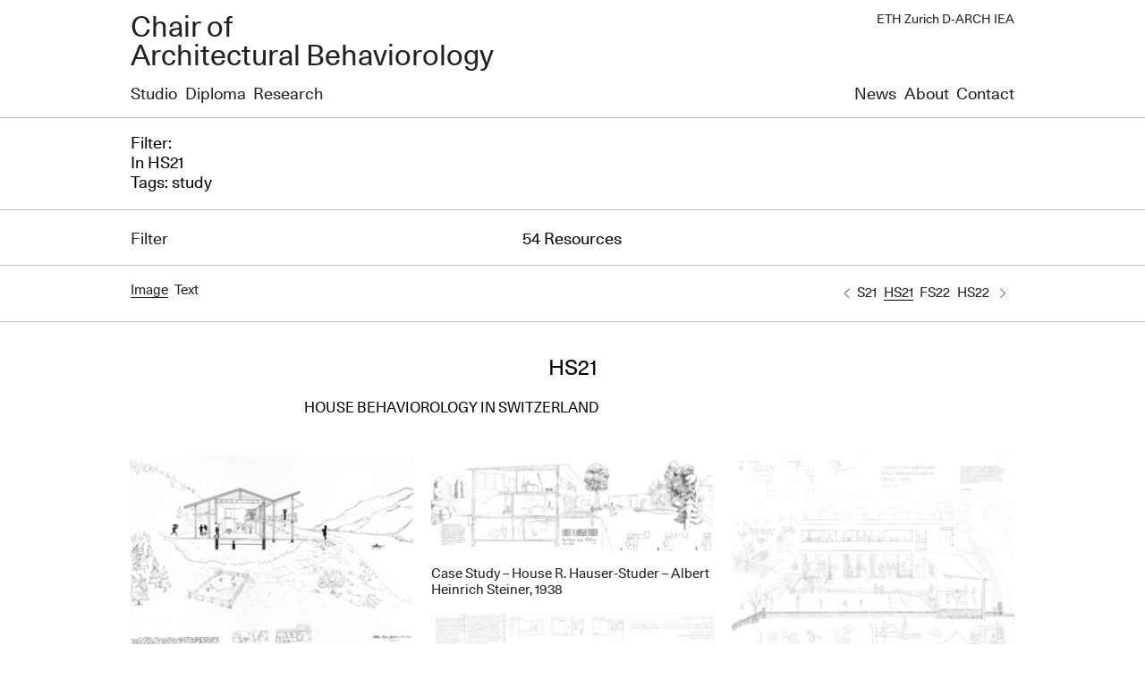

--- FILE ---
content_type: text/html; charset=UTF-8
request_url: https://kaijima.arch.ethz.ch/?people=study&academic_year=hs21
body_size: 22193
content:
<!DOCTYPE html>
<html lang="en-US">
<head>
  <meta http-equiv='X-UA-Compatible' content='IE=edge'>
  <meta charset="UTF-8"/>


  <meta name='viewport'
        content='width=980, initial-scale=0, user-scalable=1'>
  <meta name='apple-mobile-web-app-capable' content='yes'/>
  <meta name='apple-mobile-web-app-status-bar-style' content='black-translucent'>

  <link rel='shortcut icon' type='image/png'
        href='https://kaijima.arch.ethz.ch/wp-content/themes/atelier-bow-wow/assets/img/favicon.png'>

  <meta property='og:title' content='Chair of Architectural Behaviorology'>
  <meta property='og:type' content='website'>
  <meta property='og:url' content='https://kaijima.arch.ethz.ch'>
  <meta property='og:image' content=''>
  <meta property='og:description' content=''>
  <meta property='fb:app_id' content=''>

  <!-- twitter -->
  <meta name='twitter:card' content='summary'>
  <meta name='twitter:site' content='https://kaijima.arch.ethz.ch'>
  <meta name='twitter:title' content='Chair of Architectural Behaviorology'>
  <meta name='twitter:description' content=''>
  <meta name='twitter:image' content=''>


  <title>Study | People | Chair of Architectural Behaviorology</title>
  <link rel="stylesheet" type="text/css" media="all" href="https://kaijima.arch.ethz.ch/wp-content/themes/atelier-bow-wow/style.css"/>


	<meta name='robots' content='max-image-preview:large' />
<link rel="alternate" type="application/rss+xml" title="Chair of Architectural Behaviorology &raquo; Study People Feed" href="https://kaijima.arch.ethz.ch/people/study/feed/" />
<style id='wp-img-auto-sizes-contain-inline-css' type='text/css'>
img:is([sizes=auto i],[sizes^="auto," i]){contain-intrinsic-size:3000px 1500px}
/*# sourceURL=wp-img-auto-sizes-contain-inline-css */
</style>
<style id='wp-emoji-styles-inline-css' type='text/css'>

	img.wp-smiley, img.emoji {
		display: inline !important;
		border: none !important;
		box-shadow: none !important;
		height: 1em !important;
		width: 1em !important;
		margin: 0 0.07em !important;
		vertical-align: -0.1em !important;
		background: none !important;
		padding: 0 !important;
	}
/*# sourceURL=wp-emoji-styles-inline-css */
</style>
<style id='wp-block-library-inline-css' type='text/css'>
:root{--wp-block-synced-color:#7a00df;--wp-block-synced-color--rgb:122,0,223;--wp-bound-block-color:var(--wp-block-synced-color);--wp-editor-canvas-background:#ddd;--wp-admin-theme-color:#007cba;--wp-admin-theme-color--rgb:0,124,186;--wp-admin-theme-color-darker-10:#006ba1;--wp-admin-theme-color-darker-10--rgb:0,107,160.5;--wp-admin-theme-color-darker-20:#005a87;--wp-admin-theme-color-darker-20--rgb:0,90,135;--wp-admin-border-width-focus:2px}@media (min-resolution:192dpi){:root{--wp-admin-border-width-focus:1.5px}}.wp-element-button{cursor:pointer}:root .has-very-light-gray-background-color{background-color:#eee}:root .has-very-dark-gray-background-color{background-color:#313131}:root .has-very-light-gray-color{color:#eee}:root .has-very-dark-gray-color{color:#313131}:root .has-vivid-green-cyan-to-vivid-cyan-blue-gradient-background{background:linear-gradient(135deg,#00d084,#0693e3)}:root .has-purple-crush-gradient-background{background:linear-gradient(135deg,#34e2e4,#4721fb 50%,#ab1dfe)}:root .has-hazy-dawn-gradient-background{background:linear-gradient(135deg,#faaca8,#dad0ec)}:root .has-subdued-olive-gradient-background{background:linear-gradient(135deg,#fafae1,#67a671)}:root .has-atomic-cream-gradient-background{background:linear-gradient(135deg,#fdd79a,#004a59)}:root .has-nightshade-gradient-background{background:linear-gradient(135deg,#330968,#31cdcf)}:root .has-midnight-gradient-background{background:linear-gradient(135deg,#020381,#2874fc)}:root{--wp--preset--font-size--normal:16px;--wp--preset--font-size--huge:42px}.has-regular-font-size{font-size:1em}.has-larger-font-size{font-size:2.625em}.has-normal-font-size{font-size:var(--wp--preset--font-size--normal)}.has-huge-font-size{font-size:var(--wp--preset--font-size--huge)}.has-text-align-center{text-align:center}.has-text-align-left{text-align:left}.has-text-align-right{text-align:right}.has-fit-text{white-space:nowrap!important}#end-resizable-editor-section{display:none}.aligncenter{clear:both}.items-justified-left{justify-content:flex-start}.items-justified-center{justify-content:center}.items-justified-right{justify-content:flex-end}.items-justified-space-between{justify-content:space-between}.screen-reader-text{border:0;clip-path:inset(50%);height:1px;margin:-1px;overflow:hidden;padding:0;position:absolute;width:1px;word-wrap:normal!important}.screen-reader-text:focus{background-color:#ddd;clip-path:none;color:#444;display:block;font-size:1em;height:auto;left:5px;line-height:normal;padding:15px 23px 14px;text-decoration:none;top:5px;width:auto;z-index:100000}html :where(.has-border-color){border-style:solid}html :where([style*=border-top-color]){border-top-style:solid}html :where([style*=border-right-color]){border-right-style:solid}html :where([style*=border-bottom-color]){border-bottom-style:solid}html :where([style*=border-left-color]){border-left-style:solid}html :where([style*=border-width]){border-style:solid}html :where([style*=border-top-width]){border-top-style:solid}html :where([style*=border-right-width]){border-right-style:solid}html :where([style*=border-bottom-width]){border-bottom-style:solid}html :where([style*=border-left-width]){border-left-style:solid}html :where(img[class*=wp-image-]){height:auto;max-width:100%}:where(figure){margin:0 0 1em}html :where(.is-position-sticky){--wp-admin--admin-bar--position-offset:var(--wp-admin--admin-bar--height,0px)}@media screen and (max-width:600px){html :where(.is-position-sticky){--wp-admin--admin-bar--position-offset:0px}}

/*# sourceURL=wp-block-library-inline-css */
</style><style id='global-styles-inline-css' type='text/css'>
:root{--wp--preset--aspect-ratio--square: 1;--wp--preset--aspect-ratio--4-3: 4/3;--wp--preset--aspect-ratio--3-4: 3/4;--wp--preset--aspect-ratio--3-2: 3/2;--wp--preset--aspect-ratio--2-3: 2/3;--wp--preset--aspect-ratio--16-9: 16/9;--wp--preset--aspect-ratio--9-16: 9/16;--wp--preset--color--black: #000000;--wp--preset--color--cyan-bluish-gray: #abb8c3;--wp--preset--color--white: #ffffff;--wp--preset--color--pale-pink: #f78da7;--wp--preset--color--vivid-red: #cf2e2e;--wp--preset--color--luminous-vivid-orange: #ff6900;--wp--preset--color--luminous-vivid-amber: #fcb900;--wp--preset--color--light-green-cyan: #7bdcb5;--wp--preset--color--vivid-green-cyan: #00d084;--wp--preset--color--pale-cyan-blue: #8ed1fc;--wp--preset--color--vivid-cyan-blue: #0693e3;--wp--preset--color--vivid-purple: #9b51e0;--wp--preset--gradient--vivid-cyan-blue-to-vivid-purple: linear-gradient(135deg,rgb(6,147,227) 0%,rgb(155,81,224) 100%);--wp--preset--gradient--light-green-cyan-to-vivid-green-cyan: linear-gradient(135deg,rgb(122,220,180) 0%,rgb(0,208,130) 100%);--wp--preset--gradient--luminous-vivid-amber-to-luminous-vivid-orange: linear-gradient(135deg,rgb(252,185,0) 0%,rgb(255,105,0) 100%);--wp--preset--gradient--luminous-vivid-orange-to-vivid-red: linear-gradient(135deg,rgb(255,105,0) 0%,rgb(207,46,46) 100%);--wp--preset--gradient--very-light-gray-to-cyan-bluish-gray: linear-gradient(135deg,rgb(238,238,238) 0%,rgb(169,184,195) 100%);--wp--preset--gradient--cool-to-warm-spectrum: linear-gradient(135deg,rgb(74,234,220) 0%,rgb(151,120,209) 20%,rgb(207,42,186) 40%,rgb(238,44,130) 60%,rgb(251,105,98) 80%,rgb(254,248,76) 100%);--wp--preset--gradient--blush-light-purple: linear-gradient(135deg,rgb(255,206,236) 0%,rgb(152,150,240) 100%);--wp--preset--gradient--blush-bordeaux: linear-gradient(135deg,rgb(254,205,165) 0%,rgb(254,45,45) 50%,rgb(107,0,62) 100%);--wp--preset--gradient--luminous-dusk: linear-gradient(135deg,rgb(255,203,112) 0%,rgb(199,81,192) 50%,rgb(65,88,208) 100%);--wp--preset--gradient--pale-ocean: linear-gradient(135deg,rgb(255,245,203) 0%,rgb(182,227,212) 50%,rgb(51,167,181) 100%);--wp--preset--gradient--electric-grass: linear-gradient(135deg,rgb(202,248,128) 0%,rgb(113,206,126) 100%);--wp--preset--gradient--midnight: linear-gradient(135deg,rgb(2,3,129) 0%,rgb(40,116,252) 100%);--wp--preset--font-size--small: 13px;--wp--preset--font-size--medium: 20px;--wp--preset--font-size--large: 36px;--wp--preset--font-size--x-large: 42px;--wp--preset--spacing--20: 0.44rem;--wp--preset--spacing--30: 0.67rem;--wp--preset--spacing--40: 1rem;--wp--preset--spacing--50: 1.5rem;--wp--preset--spacing--60: 2.25rem;--wp--preset--spacing--70: 3.38rem;--wp--preset--spacing--80: 5.06rem;--wp--preset--shadow--natural: 6px 6px 9px rgba(0, 0, 0, 0.2);--wp--preset--shadow--deep: 12px 12px 50px rgba(0, 0, 0, 0.4);--wp--preset--shadow--sharp: 6px 6px 0px rgba(0, 0, 0, 0.2);--wp--preset--shadow--outlined: 6px 6px 0px -3px rgb(255, 255, 255), 6px 6px rgb(0, 0, 0);--wp--preset--shadow--crisp: 6px 6px 0px rgb(0, 0, 0);}:where(.is-layout-flex){gap: 0.5em;}:where(.is-layout-grid){gap: 0.5em;}body .is-layout-flex{display: flex;}.is-layout-flex{flex-wrap: wrap;align-items: center;}.is-layout-flex > :is(*, div){margin: 0;}body .is-layout-grid{display: grid;}.is-layout-grid > :is(*, div){margin: 0;}:where(.wp-block-columns.is-layout-flex){gap: 2em;}:where(.wp-block-columns.is-layout-grid){gap: 2em;}:where(.wp-block-post-template.is-layout-flex){gap: 1.25em;}:where(.wp-block-post-template.is-layout-grid){gap: 1.25em;}.has-black-color{color: var(--wp--preset--color--black) !important;}.has-cyan-bluish-gray-color{color: var(--wp--preset--color--cyan-bluish-gray) !important;}.has-white-color{color: var(--wp--preset--color--white) !important;}.has-pale-pink-color{color: var(--wp--preset--color--pale-pink) !important;}.has-vivid-red-color{color: var(--wp--preset--color--vivid-red) !important;}.has-luminous-vivid-orange-color{color: var(--wp--preset--color--luminous-vivid-orange) !important;}.has-luminous-vivid-amber-color{color: var(--wp--preset--color--luminous-vivid-amber) !important;}.has-light-green-cyan-color{color: var(--wp--preset--color--light-green-cyan) !important;}.has-vivid-green-cyan-color{color: var(--wp--preset--color--vivid-green-cyan) !important;}.has-pale-cyan-blue-color{color: var(--wp--preset--color--pale-cyan-blue) !important;}.has-vivid-cyan-blue-color{color: var(--wp--preset--color--vivid-cyan-blue) !important;}.has-vivid-purple-color{color: var(--wp--preset--color--vivid-purple) !important;}.has-black-background-color{background-color: var(--wp--preset--color--black) !important;}.has-cyan-bluish-gray-background-color{background-color: var(--wp--preset--color--cyan-bluish-gray) !important;}.has-white-background-color{background-color: var(--wp--preset--color--white) !important;}.has-pale-pink-background-color{background-color: var(--wp--preset--color--pale-pink) !important;}.has-vivid-red-background-color{background-color: var(--wp--preset--color--vivid-red) !important;}.has-luminous-vivid-orange-background-color{background-color: var(--wp--preset--color--luminous-vivid-orange) !important;}.has-luminous-vivid-amber-background-color{background-color: var(--wp--preset--color--luminous-vivid-amber) !important;}.has-light-green-cyan-background-color{background-color: var(--wp--preset--color--light-green-cyan) !important;}.has-vivid-green-cyan-background-color{background-color: var(--wp--preset--color--vivid-green-cyan) !important;}.has-pale-cyan-blue-background-color{background-color: var(--wp--preset--color--pale-cyan-blue) !important;}.has-vivid-cyan-blue-background-color{background-color: var(--wp--preset--color--vivid-cyan-blue) !important;}.has-vivid-purple-background-color{background-color: var(--wp--preset--color--vivid-purple) !important;}.has-black-border-color{border-color: var(--wp--preset--color--black) !important;}.has-cyan-bluish-gray-border-color{border-color: var(--wp--preset--color--cyan-bluish-gray) !important;}.has-white-border-color{border-color: var(--wp--preset--color--white) !important;}.has-pale-pink-border-color{border-color: var(--wp--preset--color--pale-pink) !important;}.has-vivid-red-border-color{border-color: var(--wp--preset--color--vivid-red) !important;}.has-luminous-vivid-orange-border-color{border-color: var(--wp--preset--color--luminous-vivid-orange) !important;}.has-luminous-vivid-amber-border-color{border-color: var(--wp--preset--color--luminous-vivid-amber) !important;}.has-light-green-cyan-border-color{border-color: var(--wp--preset--color--light-green-cyan) !important;}.has-vivid-green-cyan-border-color{border-color: var(--wp--preset--color--vivid-green-cyan) !important;}.has-pale-cyan-blue-border-color{border-color: var(--wp--preset--color--pale-cyan-blue) !important;}.has-vivid-cyan-blue-border-color{border-color: var(--wp--preset--color--vivid-cyan-blue) !important;}.has-vivid-purple-border-color{border-color: var(--wp--preset--color--vivid-purple) !important;}.has-vivid-cyan-blue-to-vivid-purple-gradient-background{background: var(--wp--preset--gradient--vivid-cyan-blue-to-vivid-purple) !important;}.has-light-green-cyan-to-vivid-green-cyan-gradient-background{background: var(--wp--preset--gradient--light-green-cyan-to-vivid-green-cyan) !important;}.has-luminous-vivid-amber-to-luminous-vivid-orange-gradient-background{background: var(--wp--preset--gradient--luminous-vivid-amber-to-luminous-vivid-orange) !important;}.has-luminous-vivid-orange-to-vivid-red-gradient-background{background: var(--wp--preset--gradient--luminous-vivid-orange-to-vivid-red) !important;}.has-very-light-gray-to-cyan-bluish-gray-gradient-background{background: var(--wp--preset--gradient--very-light-gray-to-cyan-bluish-gray) !important;}.has-cool-to-warm-spectrum-gradient-background{background: var(--wp--preset--gradient--cool-to-warm-spectrum) !important;}.has-blush-light-purple-gradient-background{background: var(--wp--preset--gradient--blush-light-purple) !important;}.has-blush-bordeaux-gradient-background{background: var(--wp--preset--gradient--blush-bordeaux) !important;}.has-luminous-dusk-gradient-background{background: var(--wp--preset--gradient--luminous-dusk) !important;}.has-pale-ocean-gradient-background{background: var(--wp--preset--gradient--pale-ocean) !important;}.has-electric-grass-gradient-background{background: var(--wp--preset--gradient--electric-grass) !important;}.has-midnight-gradient-background{background: var(--wp--preset--gradient--midnight) !important;}.has-small-font-size{font-size: var(--wp--preset--font-size--small) !important;}.has-medium-font-size{font-size: var(--wp--preset--font-size--medium) !important;}.has-large-font-size{font-size: var(--wp--preset--font-size--large) !important;}.has-x-large-font-size{font-size: var(--wp--preset--font-size--x-large) !important;}
/*# sourceURL=global-styles-inline-css */
</style>

<style id='classic-theme-styles-inline-css' type='text/css'>
/*! This file is auto-generated */
.wp-block-button__link{color:#fff;background-color:#32373c;border-radius:9999px;box-shadow:none;text-decoration:none;padding:calc(.667em + 2px) calc(1.333em + 2px);font-size:1.125em}.wp-block-file__button{background:#32373c;color:#fff;text-decoration:none}
/*# sourceURL=/wp-includes/css/classic-themes.min.css */
</style>
<link rel="https://api.w.org/" href="https://kaijima.arch.ethz.ch/wp-json/" /></head>

<body class="archive tax-people term-study term-17 wp-theme-atelier-bow-wow">

<div class="l-wrapper">

  <header class="header">
    <a href="/">
      <h1>Chair of <br/>Architectural Behaviorology</h1>
      <h2><a href="https://iea.arch.ethz.ch/" target="_blank">ETH Zurich D-ARCH IEA</a></h2>
    </a>
  </header>

</div>



<nav class="global-navi">
	<div class="l-wrapper">
		<div class="l-grid">
			<div class="l-grid-50">
				<ul>
					<li><a  href="https://kaijima.arch.ethz.ch?filter=1&category_name=design-studio">Studio</a></li>
					<li><a  href="https://kaijima.arch.ethz.ch?filter=1&category_name=diploma">Diploma</a></li>
					<li><a  href="https://kaijima.arch.ethz.ch/research/">Research</a></li>
				</ul>
			</div>
			<div class="l-grid-50">
				<ul class="l-text-align-right">
					<li><a  href="https://kaijima.arch.ethz.ch/news/">News</a></li>
					<li><a  href="https://kaijima.arch.ethz.ch/about/">About</a></li>
					<li><a  href="https://kaijima.arch.ethz.ch/contact/">Contact</a></li>
				</ul>
			</div>
		</div>
	</div>
</nav>



			

	



  <div class="taxonomy-header">
    <div class="l-wrapper">
		Filter:<br>In HS21<br>		Tags: study    </div>
  </div>




<div class="filter-wrapper">
	<div class="l-wrapper">
		<div class="filter-header">
			<div class="l-grid">
				<div class="l-grid-33"><a href="#filter" class="js-tabs__tab">Filter</a></div>
				<div class="l-grid-33 l-text-align-center">54 Resources</div>
				<div class="l-grid-33"></div>
			</div>
		</div>
	</div>
	<div id="filter" class="filters js-tabs__content">

	<form class="js-filter-form" method="get" action="/">

	  <div class="tag-list is-display-none">
		<div class="l-wrapper">
		  <h2>Category</h2>
		  <ul>
			  <li><input id="category_name_all" type="radio" name="category_name" value=""  ><label for="category_name_all">All</label></li><li><input id="category_name_diploma" type="radio" name="category_name" value="diploma" ><label for="category_name_diploma">Diploma</label></li><li><input id="category_name_design-studio" type="radio" name="category_name" value="design-studio" ><label for="category_name_design-studio">Design Studio</label></li><li><input id="category_name_seminar-week" type="radio" name="category_name" value="seminar-week" ><label for="category_name_seminar-week">Seminar Week</label></li>		  </ul>
		</div>
	  </div>

		<div class="tag-list">
			<div class="l-wrapper">
				<h2>Contributor</h2>
				<ul>
					<li><input id="contributor_all" type="radio" name="contributor" value=""><label
							for="contributor_all">All</label></li>
					<li><input id="contributor_194" type="radio" name="contributor" value="194" ><label for="contributor_194">Abigail Connolly</label></li><li><input id="contributor_137" type="radio" name="contributor" value="137" ><label for="contributor_137">Abigail Vogel</label></li><li><input id="contributor_357" type="radio" name="contributor" value="357" ><label for="contributor_357">Andrea Blanch Stampa</label></li><li><input id="contributor_371" type="radio" name="contributor" value="371" ><label for="contributor_371">Anastiasia Furrer</label></li><li><input id="contributor_28" type="radio" name="contributor" value="28" ><label for="contributor_28">Andrea Giger</label></li><li><input id="contributor_374" type="radio" name="contributor" value="374" ><label for="contributor_374">Andrin Giuliani</label></li><li><input id="contributor_441" type="radio" name="contributor" value="441" ><label for="contributor_441">Aram Godinez</label></li><li><input id="contributor_445" type="radio" name="contributor" value="445" ><label for="contributor_445">Alexa Hillebrand</label></li><li><input id="contributor_380" type="radio" name="contributor" value="380" ><label for="contributor_380">Anaik Jeanjaquet</label></li><li><input id="contributor_384" type="radio" name="contributor" value="384" ><label for="contributor_384">Aleksandar Kinkela</label></li><li><input id="contributor_55" type="radio" name="contributor" value="55" ><label for="contributor_55">Adam Kiryk</label></li><li><input id="contributor_206" type="radio" name="contributor" value="206" ><label for="contributor_206">Albert Hatt</label></li><li><input id="contributor_246" type="radio" name="contributor" value="246" ><label for="contributor_246">Alessandro Cangemi</label></li><li><input id="contributor_155" type="radio" name="contributor" value="155" ><label for="contributor_155">Alessandro Kuhn</label></li><li><input id="contributor_149" type="radio" name="contributor" value="149" ><label for="contributor_149">Alessio Liambo</label></li><li><input id="contributor_184" type="radio" name="contributor" value="184" ><label for="contributor_184">Alex Bradley</label></li><li><input id="contributor_152" type="radio" name="contributor" value="152" ><label for="contributor_152">Alex Nagel</label></li><li><input id="contributor_190" type="radio" name="contributor" value="190" ><label for="contributor_190">Alexander Bennet</label></li><li><input id="contributor_267" type="radio" name="contributor" value="267" ><label for="contributor_267">Alexandra Calvet Bordas</label></li><li><input id="contributor_188" type="radio" name="contributor" value="188" ><label for="contributor_188">Alina Ampilogova</label></li><li><input id="contributor_410" type="radio" name="contributor" value="410" ><label for="contributor_410">Alina Wieser</label></li><li><input id="contributor_387" type="radio" name="contributor" value="387" ><label for="contributor_387">Aris Marsanich</label></li><li><input id="contributor_462" type="radio" name="contributor" value="462" ><label for="contributor_462">Anastasia Milosevic</label></li><li><input id="contributor_393" type="radio" name="contributor" value="393" ><label for="contributor_393">Aylina Naegeli</label></li><li><input id="contributor_212" type="radio" name="contributor" value="212" ><label for="contributor_212">Anais Hunziker</label></li><li><input id="contributor_209" type="radio" name="contributor" value="209" ><label for="contributor_209">Andri Heini</label></li><li><input id="contributor_282" type="radio" name="contributor" value="282" ><label for="contributor_282">Angela Galmarini</label></li><li><input id="contributor_318" type="radio" name="contributor" value="318" ><label for="contributor_318">Angela Thomas</label></li><li><input id="contributor_324" type="radio" name="contributor" value="324" ><label for="contributor_324">Angelina Zeman</label></li><li><input id="contributor_272" type="radio" name="contributor" value="272" ><label for="contributor_272">Angelo Domeisen</label></li><li><input id="contributor_240" type="radio" name="contributor" value="240" ><label for="contributor_240">Anina Wechsler</label></li><li><input id="contributor_193" type="radio" name="contributor" value="193" ><label for="contributor_193">Anja Carisch</label></li><li><input id="contributor_451" type="radio" name="contributor" value="451" ><label for="contributor_451">Antoinia Karl</label></li><li><input id="contributor_204" type="radio" name="contributor" value="204" ><label for="contributor_204">Anna Hahn-Woernle</label></li><li><input id="contributor_198" type="radio" name="contributor" value="198" ><label for="contributor_198">Anna Maria Essig</label></li><li><input id="contributor_201" type="radio" name="contributor" value="201" ><label for="contributor_201">Anna-Lena Frey</label></li><li><input id="contributor_254" type="radio" name="contributor" value="254" ><label for="contributor_254">Annamaria Bonzanigo</label></li><li><input id="contributor_321" type="radio" name="contributor" value="321" ><label for="contributor_321">Annasophie Vogt</label></li><li><input id="contributor_156" type="radio" name="contributor" value="156" ><label for="contributor_156">Anne Sermet</label></li><li><input id="contributor_286" type="radio" name="contributor" value="286" ><label for="contributor_286">Anneke Iten de Leon</label></li><li><input id="contributor_355" type="radio" name="contributor" value="355" ><label for="contributor_355">Noémie Allenbach</label></li><li><input id="contributor_222" type="radio" name="contributor" value="222" ><label for="contributor_222">Antonia Melber</label></li><li><input id="contributor_218" type="radio" name="contributor" value="218" ><label for="contributor_218">Aparna Lakshmy</label></li><li><input id="contributor_65" type="radio" name="contributor" value="65" ><label for="contributor_65">Alejandro Pérez Giner</label></li><li><input id="contributor_250" type="radio" name="contributor" value="250" ><label for="contributor_250">Anna Reineke</label></li><li><input id="contributor_367" type="radio" name="contributor" value="367" ><label for="contributor_367">Ari Ernst</label></li><li><input id="contributor_219" type="radio" name="contributor" value="219" ><label for="contributor_219">Arianna Lurati</label></li><li><input id="contributor_256" type="radio" name="contributor" value="256" ><label for="contributor_256">Arno mez-Droz</label></li><li><input id="contributor_478" type="radio" name="contributor" value="478" ><label for="contributor_478">Alex Schwitter</label></li><li><input id="contributor_479" type="radio" name="contributor" value="479" ><label for="contributor_479">Aida Skenderi</label></li><li><input id="contributor_78" type="radio" name="contributor" value="78" ><label for="contributor_78">Sonja Äärilä</label></li><li><input id="contributor_420" type="radio" name="contributor" value="420" ><label for="contributor_420">Anna Thalmann</label></li><li><input id="contributor_500" type="radio" name="contributor" value="500" ><label for="contributor_500">Alexander Thöny</label></li><li><input id="contributor_275" type="radio" name="contributor" value="275" ><label for="contributor_275">Aude Etique</label></li><li><input id="contributor_144" type="radio" name="contributor" value="144" ><label for="contributor_144">Aude Sahli</label></li><li><input id="contributor_308" type="radio" name="contributor" value="308" ><label for="contributor_308">Aurel Romero</label></li><li><input id="contributor_50" type="radio" name="contributor" value="50" ><label for="contributor_50">Aurèle Gheyselinck</label></li><li><input id="contributor_417" type="radio" name="contributor" value="417" ><label for="contributor_417">Aaron Zilinski</label></li><li><input id="contributor_71" type="radio" name="contributor" value="71" ><label for="contributor_71">Diego Bazzotti</label></li><li><input id="contributor_109" type="radio" name="contributor" value="109" ><label for="contributor_109">Sandrine Badoux</label></li><li><input id="contributor_388" type="radio" name="contributor" value="388" ><label for="contributor_388">Basil Metzler</label></li><li><input id="contributor_183" type="radio" name="contributor" value="183" ><label for="contributor_183">Basil Witt</label></li><li><input id="contributor_354" type="radio" name="contributor" value="354" ><label for="contributor_354">Barbara Bergamaschi</label></li><li><input id="contributor_364" type="radio" name="contributor" value="364" ><label for="contributor_364">Bérénice Corbellari</label></li><li><input id="contributor_200" type="radio" name="contributor" value="200" ><label for="contributor_200">Benjamin Frei</label></li><li><input id="contributor_322" type="radio" name="contributor" value="322" ><label for="contributor_322">Benoit Von Wattenwyl</label></li><li><input id="contributor_425" type="radio" name="contributor" value="425" ><label for="contributor_425">Matthieu Berté</label></li><li><input id="contributor_379" type="radio" name="contributor" value="379" ><label for="contributor_379">Beatrice Hächler</label></li><li><input id="contributor_111" type="radio" name="contributor" value="111" ><label for="contributor_111">Matthias Bietenhard</label></li><li><input id="contributor_330" type="radio" name="contributor" value="330" ><label for="contributor_330">Alan Bigelow</label></li><li><input id="contributor_431" type="radio" name="contributor" value="431" ><label for="contributor_431">Bjarne Buhr</label></li><li><input id="contributor_66" type="radio" name="contributor" value="66" ><label for="contributor_66">Alexander Böhm</label></li><li><input id="contributor_73" type="radio" name="contributor" value="73" ><label for="contributor_73">Franz Bohnacker</label></li><li><input id="contributor_11" type="radio" name="contributor" value="11" ><label for="contributor_11">Andrea Briccola</label></li><li><input id="contributor_12" type="radio" name="contributor" value="12" ><label for="contributor_12">Grégoire Bridel</label></li><li><input id="contributor_72" type="radio" name="contributor" value="72" ><label for="contributor_72">Edvardas Bukota</label></li><li><input id="contributor_45" type="radio" name="contributor" value="45" ><label for="contributor_45">Daniela Burki</label></li><li><input id="contributor_10" type="radio" name="contributor" value="10" ><label for="contributor_10">Sandrine Badoux</label></li><li><input id="contributor_422" type="radio" name="contributor" value="422" ><label for="contributor_422">Chiara Abbondandolo</label></li><li><input id="contributor_157" type="radio" name="contributor" value="157" ><label for="contributor_157">Caroline Stich</label></li><li><input id="contributor_213" type="radio" name="contributor" value="213" ><label for="contributor_213">Carolyn Isenegger</label></li><li><input id="contributor_293" type="radio" name="contributor" value="293" ><label for="contributor_293">Catia Marcotullio</label></li><li><input id="contributor_360" type="radio" name="contributor" value="360" ><label for="contributor_360">Colin Camenzind</label></li><li><input id="contributor_98" type="radio" name="contributor" value="98" ><label for="contributor_98">Clara Copiglia</label></li><li><input id="contributor_435" type="radio" name="contributor" value="435" ><label for="contributor_435">Clara Cusimano</label></li><li><input id="contributor_345" type="radio" name="contributor" value="345" ><label for="contributor_345">Cédric Amiet</label></li><li><input id="contributor_252" type="radio" name="contributor" value="252" ><label for="contributor_252">Chanakan Piluek</label></li><li><input id="contributor_154" type="radio" name="contributor" value="154" ><label for="contributor_154">Chantal Winiger</label></li><li><input id="contributor_173" type="radio" name="contributor" value="173" ><label for="contributor_173">Charline Blatter</label></li><li><input id="contributor_378" type="radio" name="contributor" value="378" ><label for="contributor_378">Cheng-Yu Hsu</label></li><li><input id="contributor_46" type="radio" name="contributor" value="46" ><label for="contributor_46">Rebecca Chen</label></li><li><input id="contributor_64" type="radio" name="contributor" value="64" ><label for="contributor_64">Cherry Yang</label></li><li><input id="contributor_163" type="radio" name="contributor" value="163" ><label for="contributor_163">Christian Seiterle</label></li><li><input id="contributor_329" type="radio" name="contributor" value="329" ><label for="contributor_329">Cilgia Salzgeber</label></li><li><input id="contributor_453" type="radio" name="contributor" value="453" ><label for="contributor_453">Christina Kreutz</label></li><li><input id="contributor_197" type="radio" name="contributor" value="197" ><label for="contributor_197">Constantin Dirler</label></li><li><input id="contributor_69" type="radio" name="contributor" value="69" ><label for="contributor_69">Cyrille Sager</label></li><li><input id="contributor_480" type="radio" name="contributor" value="480" ><label for="contributor_480">Chris Martin Snophan Terin Raj</label></li><li><input id="contributor_68" type="radio" name="contributor" value="68" ><label for="contributor_68">Caroline Stich</label></li><li><input id="contributor_36" type="radio" name="contributor" value="36" ><label for="contributor_36">Tanguy Caversaccio</label></li><li><input id="contributor_138" type="radio" name="contributor" value="138" ><label for="contributor_138">Daniel Kunz</label></li><li><input id="contributor_325" type="radio" name="contributor" value="325" ><label for="contributor_325">Daniela Burki</label></li><li><input id="contributor_294" type="radio" name="contributor" value="294" ><label for="contributor_294">Daniela Markovic</label></li><li><input id="contributor_44" type="radio" name="contributor" value="44" ><label for="contributor_44">Christoph Danuser</label></li><li><input id="contributor_62" type="radio" name="contributor" value="62" ><label for="contributor_62">Daniel Weber</label></li><li><input id="contributor_214" type="radio" name="contributor" value="214" ><label for="contributor_214">David Kaiser</label></li><li><input id="contributor_224" type="radio" name="contributor" value="224" ><label for="contributor_224">David Mueller</label></li><li><input id="contributor_151" type="radio" name="contributor" value="151" ><label for="contributor_151">David Riedo</label></li><li><input id="contributor_30" type="radio" name="contributor" value="30" ><label for="contributor_30">David Ballestrazzi</label></li><li><input id="contributor_400" type="radio" name="contributor" value="400" ><label for="contributor_400">David Schmid</label></li><li><input id="contributor_385" type="radio" name="contributor" value="385" ><label for="contributor_385">David Kunz</label></li><li><input id="contributor_336" type="radio" name="contributor" value="336" ><label for="contributor_336">Samuel Dayer</label></li><li><input id="contributor_14" type="radio" name="contributor" value="14" ><label for="contributor_14">Samuel Dayer</label></li><li><input id="contributor_335" type="radio" name="contributor" value="335" ><label for="contributor_335">Claire Debons</label></li><li><input id="contributor_438" type="radio" name="contributor" value="438" ><label for="contributor_438">Cleo de Jong</label></li><li><input id="contributor_261" type="radio" name="contributor" value="261" ><label for="contributor_261">Dilara Baysal</label></li><li><input id="contributor_192" type="radio" name="contributor" value="192" ><label for="contributor_192">Dimitri Bleichenbacher</label></li><li><input id="contributor_311" type="radio" name="contributor" value="311" ><label for="contributor_311">Dominik Sempach</label></li><li><input id="contributor_340" type="radio" name="contributor" value="340" ><label for="contributor_340">Donata De Ieso</label></li><li><input id="contributor_477" type="radio" name="contributor" value="477" ><label for="contributor_477">Dalia Schilling</label></li><li><input id="contributor_496" type="radio" name="contributor" value="496" ><label for="contributor_496">Delphine Suter</label></li><li><input id="contributor_70" type="radio" name="contributor" value="70" ><label for="contributor_70">David Eckert</label></li><li><input id="contributor_366" type="radio" name="contributor" value="366" ><label for="contributor_366">Evelyn Ehses</label></li><li><input id="contributor_16" type="radio" name="contributor" value="16" ><label for="contributor_16">Erik Fichter</label></li><li><input id="contributor_442" type="radio" name="contributor" value="442" ><label for="contributor_442">Eleah Gollin</label></li><li><input id="contributor_56" type="radio" name="contributor" value="56" ><label for="contributor_56">Elias Knecht</label></li><li><input id="contributor_148" type="radio" name="contributor" value="148" ><label for="contributor_148">Eliane Gigon</label></li><li><input id="contributor_165" type="radio" name="contributor" value="165" ><label for="contributor_165">Ella Castellani</label></li><li><input id="contributor_131" type="radio" name="contributor" value="131" ><label for="contributor_131">Elyas Lunardi</label></li><li><input id="contributor_141" type="radio" name="contributor" value="141" ><label for="contributor_141">Emmanuelle Farine</label></li><li><input id="contributor_273" type="radio" name="contributor" value="273" ><label for="contributor_273">Enos Eggenschwiler</label></li><li><input id="contributor_101" type="radio" name="contributor" value="101" ><label for="contributor_101">Adrienne Enz</label></li><li><input id="contributor_247" type="radio" name="contributor" value="247" ><label for="contributor_247">Esad Mujanovic</label></li><li><input id="contributor_399" type="radio" name="contributor" value="399" ><label for="contributor_399">Elias Sattar</label></li><li><input id="contributor_406" type="radio" name="contributor" value="406" ><label for="contributor_406">Emilia Svanberg</label></li><li><input id="contributor_237" type="radio" name="contributor" value="237" ><label for="contributor_237">Eva Tschopp</label></li><li><input id="contributor_412" type="radio" name="contributor" value="412" ><label for="contributor_412">Ermanno Zerrillo</label></li><li><input id="contributor_124" type="radio" name="contributor" value="124" ><label for="contributor_124">Fabian Heer</label></li><li><input id="contributor_217" type="radio" name="contributor" value="217" ><label for="contributor_217">Fabian Knellwolf</label></li><li><input id="contributor_115" type="radio" name="contributor" value="115" ><label for="contributor_115">Fabian Theiler</label></li><li><input id="contributor_348" type="radio" name="contributor" value="348" ><label for="contributor_348">Fabio Almeida Ferreira</label></li><li><input id="contributor_17" type="radio" name="contributor" value="17" ><label for="contributor_17">Anabell Fritsches</label></li><li><input id="contributor_276" type="radio" name="contributor" value="276" ><label for="contributor_276">Fanny Evequoz</label></li><li><input id="contributor_100" type="radio" name="contributor" value="100" ><label for="contributor_100">Grégoire Farquet</label></li><li><input id="contributor_365" type="radio" name="contributor" value="365" ><label for="contributor_365">Felicia Eggenberger</label></li><li><input id="contributor_48" type="radio" name="contributor" value="48" ><label for="contributor_48">Silouane Fellrath</label></li><li><input id="contributor_493" type="radio" name="contributor" value="493" ><label for="contributor_493">Erik Fichter</label></li><li><input id="contributor_108" type="radio" name="contributor" value="108" ><label for="contributor_108">Simona Ferrari</label></li><li><input id="contributor_35" type="radio" name="contributor" value="35" ><label for="contributor_35">Sofia Ferrari</label></li><li><input id="contributor_231" type="radio" name="contributor" value="231" ><label for="contributor_231">Fidania Schuermann</label></li><li><input id="contributor_233" type="radio" name="contributor" value="233" ><label for="contributor_233">Finia Sonderegger</label></li><li><input id="contributor_57" type="radio" name="contributor" value="57" ><label for="contributor_57">Fiona Kuang</label></li><li><input id="contributor_211" type="radio" name="contributor" value="211" ><label for="contributor_211">Flavia Hug</label></li><li><input id="contributor_280" type="radio" name="contributor" value="280" ><label for="contributor_280">Florian Frommherz</label></li><li><input id="contributor_229" type="radio" name="contributor" value="229" ><label for="contributor_229">Florian Rueegg</label></li><li><input id="contributor_241" type="radio" name="contributor" value="241" ><label for="contributor_241">Florian Weinke</label></li><li><input id="contributor_310" type="radio" name="contributor" value="310" ><label for="contributor_310">Flurina Schulz</label></li><li><input id="contributor_49" type="radio" name="contributor" value="49" ><label for="contributor_49">Toby Fong</label></li><li><input id="contributor_499" type="radio" name="contributor" value="499" ><label for="contributor_499">Flavio Thommen</label></li><li><input id="contributor_488" type="radio" name="contributor" value="488" ><label for="contributor_488">Fabian Zihlmann</label></li><li><input id="contributor_132" type="radio" name="contributor" value="132" ><label for="contributor_132">Gabrielle Chilinski</label></li><li><input id="contributor_258" type="radio" name="contributor" value="258" ><label for="contributor_258">Gaia Banfi</label></li><li><input id="contributor_18" type="radio" name="contributor" value="18" ><label for="contributor_18">Niels Galitch</label></li><li><input id="contributor_331" type="radio" name="contributor" value="331" ><label for="contributor_331">Patricia Gama</label></li><li><input id="contributor_427" type="radio" name="contributor" value="427" ><label for="contributor_427">Giulia Bordin</label></li><li><input id="contributor_358" type="radio" name="contributor" value="358" ><label for="contributor_358">Giacomo Botteon</label></li><li><input id="contributor_434" type="radio" name="contributor" value="434" ><label for="contributor_434">Gian Christoffel</label></li><li><input id="contributor_419" type="radio" name="contributor" value="419" ><label for="contributor_419">Gabriel von Schinkel</label></li><li><input id="contributor_29" type="radio" name="contributor" value="29" ><label for="contributor_29">Genta Ishimura</label></li><li><input id="contributor_147" type="radio" name="contributor" value="147" ><label for="contributor_147">Geraldine Clausen</label></li><li><input id="contributor_82" type="radio" name="contributor" value="82" ><label for="contributor_82">Gaëtan Iannone</label></li><li><input id="contributor_51" type="radio" name="contributor" value="51" ><label for="contributor_51">Alexandra Giger</label></li><li><input id="contributor_264" type="radio" name="contributor" value="264" ><label for="contributor_264">Gina Bollinger</label></li><li><input id="contributor_239" type="radio" name="contributor" value="239" ><label for="contributor_239">Gion von Albertini</label></li><li><input id="contributor_458" type="radio" name="contributor" value="458" ><label for="contributor_458">Giulia Marti</label></li><li><input id="contributor_353" type="radio" name="contributor" value="353" ><label for="contributor_353">Lowis Gujer</label></li><li><input id="contributor_455" type="radio" name="contributor" value="455" ><label for="contributor_455">Gianna Maissen</label></li><li><input id="contributor_40" type="radio" name="contributor" value="40" ><label for="contributor_40">Sara Godly</label></li><li><input id="contributor_396" type="radio" name="contributor" value="396" ><label for="contributor_396">Gianna Pirovino</label></li><li><input id="contributor_492" type="radio" name="contributor" value="492" ><label for="contributor_492">Pénélope Grégoire</label></li><li><input id="contributor_443" type="radio" name="contributor" value="443" ><label for="contributor_443">Alyssas Gubser</label></li><li><input id="contributor_416" type="radio" name="contributor" value="416" ><label for="contributor_416">Giulia Ziliani</label></li><li><input id="contributor_263" type="radio" name="contributor" value="263" ><label for="contributor_263">Hannah Blaydes</label></li><li><input id="contributor_125" type="radio" name="contributor" value="125" ><label for="contributor_125">Hannah Kilian</label></li><li><input id="contributor_332" type="radio" name="contributor" value="332" ><label for="contributor_332">Nina Hansen</label></li><li><input id="contributor_166" type="radio" name="contributor" value="166" ><label for="contributor_166">Haruhi Untersander</label></li><li><input id="contributor_440" type="radio" name="contributor" value="440" ><label for="contributor_440">Hector Gentizon</label></li><li><input id="contributor_61" type="radio" name="contributor" value="61" ><label for="contributor_61">Henri Wahlen</label></li><li><input id="contributor_341" type="radio" name="contributor" value="341" ><label for="contributor_341">Illenia Buzzi</label></li><li><input id="contributor_463" type="radio" name="contributor" value="463" ><label for="contributor_463">Ifadha Mohamed Ismail</label></li><li><input id="contributor_94" type="radio" name="contributor" value="94" ><label for="contributor_94">Inès Rausis</label></li><li><input id="contributor_216" type="radio" name="contributor" value="216" ><label for="contributor_216">Iris Keller</label></li><li><input id="contributor_178" type="radio" name="contributor" value="178" ><label for="contributor_178">Irma Radoncic</label></li><li><input id="contributor_398" type="radio" name="contributor" value="398" ><label for="contributor_398">Inès Rouane</label></li><li><input id="contributor_186" type="radio" name="contributor" value="186" ><label for="contributor_186">Jan Aebi</label></li><li><input id="contributor_314" type="radio" name="contributor" value="314" ><label for="contributor_314">Janis Sua</label></li><li><input id="contributor_274" type="radio" name="contributor" value="274" ><label for="contributor_274">Jasmin El Badawy</label></li><li><input id="contributor_315" type="radio" name="contributor" value="315" ><label for="contributor_315">Jasmin Takayama</label></li><li><input id="contributor_428" type="radio" name="contributor" value="428" ><label for="contributor_428">Julia Braendle</label></li><li><input id="contributor_361" type="radio" name="contributor" value="361" ><label for="contributor_361">Joel Cejas</label></li><li><input id="contributor_436" type="radio" name="contributor" value="436" ><label for="contributor_436">Julian Custer</label></li><li><input id="contributor_91" type="radio" name="contributor" value="91" ><label for="contributor_91">Jaakko Heikkilä</label></li><li><input id="contributor_171" type="radio" name="contributor" value="171" ><label for="contributor_171">Jiaqi Wang</label></li><li><input id="contributor_317" type="radio" name="contributor" value="317" ><label for="contributor_317">Jievithan Thillaiampalam</label></li><li><input id="contributor_270" type="radio" name="contributor" value="270" ><label for="contributor_270">Jingling Ding</label></li><li><input id="contributor_145" type="radio" name="contributor" value="145" ><label for="contributor_145">Jiuyan Liu</label></li><li><input id="contributor_465" type="radio" name="contributor" value="465" ><label for="contributor_465">Julia Morel</label></li><li><input id="contributor_452" type="radio" name="contributor" value="452" ><label for="contributor_452">Joel Koch</label></li><li><input id="contributor_164" type="radio" name="contributor" value="164" ><label for="contributor_164">Joel Mariethod</label></li><li><input id="contributor_168" type="radio" name="contributor" value="168" ><label for="contributor_168">Joel Schmid</label></li><li><input id="contributor_235" type="radio" name="contributor" value="235" ><label for="contributor_235">Joel Springfeld</label></li><li><input id="contributor_133" type="radio" name="contributor" value="133" ><label for="contributor_133">Johanna Scherrer</label></li><li><input id="contributor_278" type="radio" name="contributor" value="278" ><label for="contributor_278">John Faragalla</label></li><li><input id="contributor_457" type="radio" name="contributor" value="457" ><label for="contributor_457">Joy Marti</label></li><li><input id="contributor_271" type="radio" name="contributor" value="271" ><label for="contributor_271">Jonas Dolder</label></li><li><input id="contributor_306" type="radio" name="contributor" value="306" ><label for="contributor_306">Jonas Pfaendler</label></li><li><input id="contributor_227" type="radio" name="contributor" value="227" ><label for="contributor_227">Jonas Pfeffer</label></li><li><input id="contributor_319" type="radio" name="contributor" value="319" ><label for="contributor_319">Jonathan Titschack</label></li><li><input id="contributor_205" type="radio" name="contributor" value="205" ><label for="contributor_205">Jose Haeni</label></li><li><input id="contributor_481" type="radio" name="contributor" value="481" ><label for="contributor_481">Josefina Steuer</label></li><li><input id="contributor_74" type="radio" name="contributor" value="74" ><label for="contributor_74">Jingyu Tao</label></li><li><input id="contributor_426" type="radio" name="contributor" value="426" ><label for="contributor_426">Julia Bopp</label></li><li><input id="contributor_1" type="radio" name="contributor" value="1" ><label for="contributor_1">Architectural Behaviorology</label></li><li><input id="contributor_53" type="radio" name="contributor" value="53" ><label for="contributor_53">Juliet Ishak</label></li><li><input id="contributor_142" type="radio" name="contributor" value="142" ><label for="contributor_142">Katharina Schielke</label></li><li><input id="contributor_251" type="radio" name="contributor" value="251" ><label for="contributor_251">Tim Kappeler</label></li><li><input id="contributor_54" type="radio" name="contributor" value="54" ><label for="contributor_54">Ayca Kapicioglu</label></li><li><input id="contributor_90" type="radio" name="contributor" value="90" ><label for="contributor_90">Kimberley Berney</label></li><li><input id="contributor_181" type="radio" name="contributor" value="181" ><label for="contributor_181">Kelly Man</label></li><li><input id="contributor_22" type="radio" name="contributor" value="22" ><label for="contributor_22">Kelly Man</label></li><li><input id="contributor_299" type="radio" name="contributor" value="299" ><label for="contributor_299">Kenny Mueller</label></li><li><input id="contributor_288" type="radio" name="contributor" value="288" ><label for="contributor_288">Kevin Keskin</label></li><li><input id="contributor_232" type="radio" name="contributor" value="232" ><label for="contributor_232">Kim Soldati</label></li><li><input id="contributor_450" type="radio" name="contributor" value="450" ><label for="contributor_450">Keerthana Kahnaverl</label></li><li><input id="contributor_88" type="radio" name="contributor" value="88" ><label for="contributor_88">Kristina Kössler</label></li><li><input id="contributor_185" type="radio" name="contributor" value="185" ><label for="contributor_185">Leandra Krummenacher</label></li><li><input id="contributor_39" type="radio" name="contributor" value="39" ><label for="contributor_39">Nadja König</label></li><li><input id="contributor_20" type="radio" name="contributor" value="20" ><label for="contributor_20">Sophie Koopman</label></li><li><input id="contributor_199" type="radio" name="contributor" value="199" ><label for="contributor_199">Kornelia Fehnle</label></li><li><input id="contributor_491" type="radio" name="contributor" value="491" ><label for="contributor_491">Samuel Labhard</label></li><li><input id="contributor_359" type="radio" name="contributor" value="359" ><label for="contributor_359">Laura Brunner</label></li><li><input id="contributor_423" type="radio" name="contributor" value="423" ><label for="contributor_423">Leticia Almeida Davoglio</label></li><li><input id="contributor_460" type="radio" name="contributor" value="460" ><label for="contributor_460">Lara Mettler</label></li><li><input id="contributor_160" type="radio" name="contributor" value="160" ><label for="contributor_160">Lara Aschwanden</label></li><li><input id="contributor_179" type="radio" name="contributor" value="179" ><label for="contributor_179">Larissa Ruhstaller</label></li><li><input id="contributor_292" type="radio" name="contributor" value="292" ><label for="contributor_292">Lars Ludes</label></li><li><input id="contributor_118" type="radio" name="contributor" value="118" ><label for="contributor_118">Laura Büchi</label></li><li><input id="contributor_245" type="radio" name="contributor" value="245" ><label for="contributor_245">Laura Luz Badrutt</label></li><li><input id="contributor_225" type="radio" name="contributor" value="225" ><label for="contributor_225">Laurenz Peters</label></li><li><input id="contributor_424" type="radio" name="contributor" value="424" ><label for="contributor_424">Luis Berka</label></li><li><input id="contributor_13" type="radio" name="contributor" value="13" ><label for="contributor_13">Luca Can</label></li><li><input id="contributor_497" type="radio" name="contributor" value="497" ><label for="contributor_497">Lorenzo Cruz</label></li><li><input id="contributor_437" type="radio" name="contributor" value="437" ><label for="contributor_437">Lia Danner</label></li><li><input id="contributor_104" type="radio" name="contributor" value="104" ><label for="contributor_104">Laure Dekoninck</label></li><li><input id="contributor_196" type="radio" name="contributor" value="196" ><label for="contributor_196">Leandro Dietz</label></li><li><input id="contributor_203" type="radio" name="contributor" value="203" ><label for="contributor_203">Leandro Gregorio</label></li><li><input id="contributor_26" type="radio" name="contributor" value="26" ><label for="contributor_26">Lea Vejnovic</label></li><li><input id="contributor_180" type="radio" name="contributor" value="180" ><label for="contributor_180">Lena Stamm</label></li><li><input id="contributor_370" type="radio" name="contributor" value="370" ><label for="contributor_370">Loic Flammia</label></li><li><input id="contributor_52" type="radio" name="contributor" value="52" ><label for="contributor_52">Lowis Gujer</label></li><li><input id="contributor_446" type="radio" name="contributor" value="446" ><label for="contributor_446">Lea Hofmaenner</label></li><li><input id="contributor_447" type="radio" name="contributor" value="447" ><label for="contributor_447">Lena Hofstetter</label></li><li><input id="contributor_169" type="radio" name="contributor" value="169" ><label for="contributor_169">Lily Blanchard</label></li><li><input id="contributor_257" type="radio" name="contributor" value="257" ><label for="contributor_257">Linda Arnaboldi</label></li><li><input id="contributor_444" type="radio" name="contributor" value="444" ><label for="contributor_444">Linus Ham</label></li><li><input id="contributor_300" type="radio" name="contributor" value="300" ><label for="contributor_300">Linus Marwan Mueller</label></li><li><input id="contributor_484" type="radio" name="contributor" value="484" ><label for="contributor_484">Linda Weber</label></li><li><input id="contributor_301" type="radio" name="contributor" value="301" ><label for="contributor_301">Lisa Mueller</label></li><li><input id="contributor_290" type="radio" name="contributor" value="290" ><label for="contributor_290">Liv Lindgren-Ornass</label></li><li><input id="contributor_126" type="radio" name="contributor" value="126" ><label for="contributor_126">Livie Weidkuhn</label></li><li><input id="contributor_381" type="radio" name="contributor" value="381" ><label for="contributor_381">Lisa Kammereck</label></li><li><input id="contributor_386" type="radio" name="contributor" value="386" ><label for="contributor_386">Line Kurth</label></li><li><input id="contributor_498" type="radio" name="contributor" value="498" ><label for="contributor_498">Léon Madörin</label></li><li><input id="contributor_459" type="radio" name="contributor" value="459" ><label for="contributor_459">Luisa Masciali</label></li><li><input id="contributor_390" type="radio" name="contributor" value="390" ><label for="contributor_390">Laurin Nagel</label></li><li><input id="contributor_466" type="radio" name="contributor" value="466" ><label for="contributor_466">Lena Nydegger</label></li><li><input id="contributor_392" type="radio" name="contributor" value="392" ><label for="contributor_392">Lena Nyhuis</label></li><li><input id="contributor_468" type="radio" name="contributor" value="468" ><label for="contributor_468">Leonie Omoregie</label></li><li><input id="contributor_134" type="radio" name="contributor" value="134" ><label for="contributor_134">Lorain Bernasconi</label></li><li><input id="contributor_189" type="radio" name="contributor" value="189" ><label for="contributor_189">Lorenzo Bellarosa</label></li><li><input id="contributor_135" type="radio" name="contributor" value="135" ><label for="contributor_135">Loris Galan</label></li><li><input id="contributor_230" type="radio" name="contributor" value="230" ><label for="contributor_230">Lou Schmid</label></li><li><input id="contributor_47" type="radio" name="contributor" value="47" ><label for="contributor_47">Louis Conforti</label></li><li><input id="contributor_395" type="radio" name="contributor" value="395" ><label for="contributor_395">Laura Pieranzozzi</label></li><li><input id="contributor_471" type="radio" name="contributor" value="471" ><label for="contributor_471">Lorenzo Principe</label></li><li><input id="contributor_473" type="radio" name="contributor" value="473" ><label for="contributor_473">Laura Rogowska</label></li><li><input id="contributor_421" type="radio" name="contributor" value="421" ><label for="contributor_421">Lea Rupcic</label></li><li><input id="contributor_475" type="radio" name="contributor" value="475" ><label for="contributor_475">Luca Sampayo Aenishaens</label></li><li><input id="contributor_401" type="radio" name="contributor" value="401" ><label for="contributor_401">Lana Schnee</label></li><li><input id="contributor_248" type="radio" name="contributor" value="248" ><label for="contributor_248">Lucas Tanner</label></li><li><input id="contributor_130" type="radio" name="contributor" value="130" ><label for="contributor_130">Lucie Vauthey</label></li><li><input id="contributor_228" type="radio" name="contributor" value="228" ><label for="contributor_228">Lucy Ritschl</label></li><li><input id="contributor_215" type="radio" name="contributor" value="215" ><label for="contributor_215">Lukas Kauz</label></li><li><input id="contributor_176" type="radio" name="contributor" value="176" ><label for="contributor_176">Luzia Rohrer</label></li><li><input id="contributor_27" type="radio" name="contributor" value="27" ><label for="contributor_27">Lukas von Arx</label></li><li><input id="contributor_283" type="radio" name="contributor" value="283" ><label for="contributor_283">Lydia Gugger</label></li><li><input id="contributor_489" type="radio" name="contributor" value="489" ><label for="contributor_489">Lukas Zintl</label></li><li><input id="contributor_21" type="radio" name="contributor" value="21" ><label for="contributor_21">Géraldine Maag</label></li><li><input id="contributor_350" type="radio" name="contributor" value="350" ><label for="contributor_350">Marco Busarello</label></li><li><input id="contributor_146" type="radio" name="contributor" value="146" ><label for="contributor_146">Margherita Chiozzi</label></li><li><input id="contributor_221" type="radio" name="contributor" value="221" ><label for="contributor_221">Maria Matache</label></li><li><input id="contributor_320" type="radio" name="contributor" value="320" ><label for="contributor_320">Maria Uehli</label></li><li><input id="contributor_207" type="radio" name="contributor" value="207" ><label for="contributor_207">Marie Hausmann</label></li><li><input id="contributor_349" type="radio" name="contributor" value="349" ><label for="contributor_349">Mario Bieri</label></li><li><input id="contributor_170" type="radio" name="contributor" value="170" ><label for="contributor_170">Marlene Metzler</label></li><li><input id="contributor_351" type="radio" name="contributor" value="351" ><label for="contributor_351">Marthe Maerten</label></li><li><input id="contributor_305" type="radio" name="contributor" value="305" ><label for="contributor_305">Mathieu Perey</label></li><li><input id="contributor_128" type="radio" name="contributor" value="128" ><label for="contributor_128">Mathis Pante</label></li><li><input id="contributor_296" type="radio" name="contributor" value="296" ><label for="contributor_296">Matteo Mesenholl</label></li><li><input id="contributor_161" type="radio" name="contributor" value="161" ><label for="contributor_161">Matteo Zwyssig</label></li><li><input id="contributor_191" type="radio" name="contributor" value="191" ><label for="contributor_191">Matthias Bisig</label></li><li><input id="contributor_112" type="radio" name="contributor" value="112" ><label for="contributor_112">Matthias Burkhalter</label></li><li><input id="contributor_259" type="radio" name="contributor" value="259" ><label for="contributor_259">Max Baertsch</label></li><li><input id="contributor_297" type="radio" name="contributor" value="297" ><label for="contributor_297">Melanie Meyer</label></li><li><input id="contributor_249" type="radio" name="contributor" value="249" ><label for="contributor_249">Rodrigo Mendoza Diaz</label></li><li><input id="contributor_24" type="radio" name="contributor" value="24" ><label for="contributor_24">Rodrigo Mendoza Diaz</label></li><li><input id="contributor_105" type="radio" name="contributor" value="105" ><label for="contributor_105">Maxime Evéquoz</label></li><li><input id="contributor_368" type="radio" name="contributor" value="368" ><label for="contributor_368">Matilda Fellmann</label></li><li><input id="contributor_102" type="radio" name="contributor" value="102" ><label for="contributor_102">Monika Grabski</label></li><li><input id="contributor_352" type="radio" name="contributor" value="352" ><label for="contributor_352">Michael Mohr</label></li><li><input id="contributor_312" type="radio" name="contributor" value="312" ><label for="contributor_312">Michael Soriano</label></li><li><input id="contributor_226" type="radio" name="contributor" value="226" ><label for="contributor_226">Michelle Peyer</label></li><li><input id="contributor_95" type="radio" name="contributor" value="95" ><label for="contributor_95">Mindy Michel</label></li><li><input id="contributor_281" type="radio" name="contributor" value="281" ><label for="contributor_281">Miriam Gabour</label></li><li><input id="contributor_140" type="radio" name="contributor" value="140" ><label for="contributor_140">Mirko Gepp</label></li><li><input id="contributor_289" type="radio" name="contributor" value="289" ><label for="contributor_289">Miro Kiener</label></li><li><input id="contributor_4" type="radio" name="contributor" value="4" ><label for="contributor_4">Momoyo Kaijima</label></li><li><input id="contributor_456" type="radio" name="contributor" value="456" ><label for="contributor_456">Mira Malzanini</label></li><li><input id="contributor_464" type="radio" name="contributor" value="464" ><label for="contributor_464">Mahdiya Moradi</label></li><li><input id="contributor_389" type="radio" name="contributor" value="389" ><label for="contributor_389">Merita Morina</label></li><li><input id="contributor_220" type="radio" name="contributor" value="220" ><label for="contributor_220">Moira Martinez-Avial</label></li><li><input id="contributor_153" type="radio" name="contributor" value="153" ><label for="contributor_153">Momo Hososaka</label></li><li><input id="contributor_195" type="radio" name="contributor" value="195" ><label for="contributor_195">Monique Cruz Lopez</label></li><li><input id="contributor_467" type="radio" name="contributor" value="467" ><label for="contributor_467">Moyosola Oke</label></li><li><input id="contributor_470" type="radio" name="contributor" value="470" ><label for="contributor_470">Marlène Perren</label></li><li><input id="contributor_76" type="radio" name="contributor" value="76" ><label for="contributor_76">Mirko Schaap</label></li><li><input id="contributor_404" type="radio" name="contributor" value="404" ><label for="contributor_404">Marco Severini</label></li><li><input id="contributor_383" type="radio" name="contributor" value="383" ><label for="contributor_383">Mustafa Khan</label></li><li><input id="contributor_172" type="radio" name="contributor" value="172" ><label for="contributor_172">Muriel Bruenker</label></li><li><input id="contributor_409" type="radio" name="contributor" value="409" ><label for="contributor_409">Melissa Weinig</label></li><li><input id="contributor_23" type="radio" name="contributor" value="23" ><label for="contributor_23">Myriam Marti</label></li><li><input id="contributor_418" type="radio" name="contributor" value="418" ><label for="contributor_418">Matteo Zivadinovic</label></li><li><input id="contributor_242" type="radio" name="contributor" value="242" ><label for="contributor_242">Nadjeschda Wyer</label></li><li><input id="contributor_174" type="radio" name="contributor" value="174" ><label for="contributor_174">Nahuel Barroso</label></li><li><input id="contributor_495" type="radio" name="contributor" value="495" ><label for="contributor_495">Nathalie Bettoni</label></li><li><input id="contributor_432" type="radio" name="contributor" value="432" ><label for="contributor_432">Noé Capaul</label></li><li><input id="contributor_83" type="radio" name="contributor" value="83" ><label for="contributor_83">Laszlo Nef</label></li><li><input id="contributor_391" type="radio" name="contributor" value="391" ><label for="contributor_391">Denis Nguyen</label></li><li><input id="contributor_377" type="radio" name="contributor" value="377" ><label for="contributor_377">Nadja Hophan</label></li><li><input id="contributor_429" type="radio" name="contributor" value="429" ><label for="contributor_429">Nils Braun</label></li><li><input id="contributor_461" type="radio" name="contributor" value="461" ><label for="contributor_461">Neo Miksaj</label></li><li><input id="contributor_344" type="radio" name="contributor" value="344" ><label for="contributor_344">Noëlle Bächler</label></li><li><input id="contributor_175" type="radio" name="contributor" value="175" ><label for="contributor_175">Nora Heeb</label></li><li><input id="contributor_223" type="radio" name="contributor" value="223" ><label for="contributor_223">Nora Moser</label></li><li><input id="contributor_262" type="radio" name="contributor" value="262" ><label for="contributor_262">Nour Ben M Barek</label></li><li><input id="contributor_474" type="radio" name="contributor" value="474" ><label for="contributor_474">Noelle Ruesch</label></li><li><input id="contributor_106" type="radio" name="contributor" value="106" ><label for="contributor_106">Stephanie Nünlist</label></li><li><input id="contributor_177" type="radio" name="contributor" value="177" ><label for="contributor_177">Nuria Estevez</label></li><li><input id="contributor_34" type="radio" name="contributor" value="34" ><label for="contributor_34">Oliver Brunhart</label></li><li><input id="contributor_476" type="radio" name="contributor" value="476" ><label for="contributor_476">Oliver Schierscher</label></li><li><input id="contributor_255" type="radio" name="contributor" value="255" ><label for="contributor_255">Paola Ak</label></li><li><input id="contributor_162" type="radio" name="contributor" value="162" ><label for="contributor_162">Patricia Kneubühler</label></li><li><input id="contributor_67" type="radio" name="contributor" value="67" ><label for="contributor_67">Andrew Perich</label></li><li><input id="contributor_333" type="radio" name="contributor" value="333" ><label for="contributor_333">Chiara Personeni</label></li><li><input id="contributor_103" type="radio" name="contributor" value="103" ><label for="contributor_103">Clothilde Peyronnet</label></li><li><input id="contributor_375" type="radio" name="contributor" value="375" ><label for="contributor_375">Pia Grillmeier</label></li><li><input id="contributor_343" type="radio" name="contributor" value="343" ><label for="contributor_343">Philip Kaiser</label></li><li><input id="contributor_150" type="radio" name="contributor" value="150" ><label for="contributor_150">Philipp Gmür</label></li><li><input id="contributor_114" type="radio" name="contributor" value="114" ><label for="contributor_114">Philipp Ruppli</label></li><li><input id="contributor_234" type="radio" name="contributor" value="234" ><label for="contributor_234">Pietro Spada</label></li><li><input id="contributor_472" type="radio" name="contributor" value="472" ><label for="contributor_472">Pierrick Ritz</label></li><li><input id="contributor_449" type="radio" name="contributor" value="449" ><label for="contributor_449">Paula Juergens</label></li><li><input id="contributor_58" type="radio" name="contributor" value="58" ><label for="contributor_58">Patrick Perämäki</label></li><li><input id="contributor_307" type="radio" name="contributor" value="307" ><label for="contributor_307">Rey Roelli</label></li><li><input id="contributor_77" type="radio" name="contributor" value="77" ><label for="contributor_77">Rafael Schäfer</label></li><li><input id="contributor_37" type="radio" name="contributor" value="37" ><label for="contributor_37">Arianit Ramiqi</label></li><li><input id="contributor_121" type="radio" name="contributor" value="121" ><label for="contributor_121">Raphael Freudiger</label></li><li><input id="contributor_120" type="radio" name="contributor" value="120" ><label for="contributor_120">Raphaela Dudler</label></li><li><input id="contributor_356" type="radio" name="contributor" value="356" ><label for="contributor_356">Raoul Binder</label></li><li><input id="contributor_362" type="radio" name="contributor" value="362" ><label for="contributor_362">Rifa Chowdhury</label></li><li><input id="contributor_38" type="radio" name="contributor" value="38" ><label for="contributor_38">Loyse Rebord</label></li><li><input id="contributor_309" type="radio" name="contributor" value="309" ><label for="contributor_309">Reimund Scherer Picazo</label></li><li><input id="contributor_25" type="radio" name="contributor" value="25" ><label for="contributor_25">Ellen Marie Reinhard</label></li><li><input id="contributor_119" type="radio" name="contributor" value="119" ><label for="contributor_119">Rémy Carron</label></li><li><input id="contributor_269" type="radio" name="contributor" value="269" ><label for="contributor_269">Remy Crettenand</label></li><li><input id="contributor_376" type="radio" name="contributor" value="376" ><label for="contributor_376">Ralf Guebeli</label></li><li><input id="contributor_87" type="radio" name="contributor" value="87" ><label for="contributor_87">Laura Rickli</label></li><li><input id="contributor_113" type="radio" name="contributor" value="113" ><label for="contributor_113">Rico Muth</label></li><li><input id="contributor_448" type="radio" name="contributor" value="448" ><label for="contributor_448">Roberto Innocenti</label></li><li><input id="contributor_97" type="radio" name="contributor" value="97" ><label for="contributor_97">Iris Redinger</label></li><li><input id="contributor_19" type="radio" name="contributor" value="19" ><label for="contributor_19">Rémi Jourdan</label></li><li><input id="contributor_326" type="radio" name="contributor" value="326" ><label for="contributor_326">Roderic Günter</label></li><li><input id="contributor_75" type="radio" name="contributor" value="75" ><label for="contributor_75">Katrin Röthlin</label></li><li><input id="contributor_260" type="radio" name="contributor" value="260" ><label for="contributor_260">Romi Bassler</label></li><li><input id="contributor_59" type="radio" name="contributor" value="59" ><label for="contributor_59">Michele Roncoroni</label></li><li><input id="contributor_284" type="radio" name="contributor" value="284" ><label for="contributor_284">Roxani Heltriegel</label></li><li><input id="contributor_394" type="radio" name="contributor" value="394" ><label for="contributor_394">Rachele Pasteris</label></li><li><input id="contributor_403" type="radio" name="contributor" value="403" ><label for="contributor_403">Rosanna Schoenborn</label></li><li><input id="contributor_136" type="radio" name="contributor" value="136" ><label for="contributor_136">Sacha Stettler</label></li><li><input id="contributor_298" type="radio" name="contributor" value="298" ><label for="contributor_298">Saira Mudakaryil</label></li><li><input id="contributor_347" type="radio" name="contributor" value="347" ><label for="contributor_347">Salome Roggensinger</label></li><li><input id="contributor_117" type="radio" name="contributor" value="117" ><label for="contributor_117">Samuel Arm</label></li><li><input id="contributor_143" type="radio" name="contributor" value="143" ><label for="contributor_143">Samuel Giblin</label></li><li><input id="contributor_122" type="radio" name="contributor" value="122" ><label for="contributor_122">Sara Graf</label></li><li><input id="contributor_129" type="radio" name="contributor" value="129" ><label for="contributor_129">Sarah Rüegg</label></li><li><input id="contributor_328" type="radio" name="contributor" value="328" ><label for="contributor_328">Sarah Wirth</label></li><li><input id="contributor_433" type="radio" name="contributor" value="433" ><label for="contributor_433">Sina Celli</label></li><li><input id="contributor_33" type="radio" name="contributor" value="33" ><label for="contributor_33">Maximilian Seibold</label></li><li><input id="contributor_6" type="radio" name="contributor" value="6" ><label for="contributor_6">Simona Ferrari</label></li><li><input id="contributor_439" type="radio" name="contributor" value="439" ><label for="contributor_439">Severin FInsterle</label></li><li><input id="contributor_369" type="radio" name="contributor" value="369" ><label for="contributor_369">Sebastian Fischer</label></li><li><input id="contributor_373" type="radio" name="contributor" value="373" ><label for="contributor_373">Sarah Gischig</label></li><li><input id="contributor_316" type="radio" name="contributor" value="316" ><label for="contributor_316">Shanshan Tang</label></li><li><input id="contributor_79" type="radio" name="contributor" value="79" ><label for="contributor_79">Stéphanie Hegelbach</label></li><li><input id="contributor_266" type="radio" name="contributor" value="266" ><label for="contributor_266">Simon Brunner</label></li><li><input id="contributor_116" type="radio" name="contributor" value="116" ><label for="contributor_116">Simon Mäder</label></li><li><input id="contributor_238" type="radio" name="contributor" value="238" ><label for="contributor_238">Simon Ulbrich</label></li><li><input id="contributor_99" type="radio" name="contributor" value="99" ><label for="contributor_99">Simona Maria Lazarova</label></li><li><input id="contributor_323" type="radio" name="contributor" value="323" ><label for="contributor_323">Sining Xu</label></li><li><input id="contributor_397" type="radio" name="contributor" value="397" ><label for="contributor_397">Siro Romano</label></li><li><input id="contributor_92" type="radio" name="contributor" value="92" ><label for="contributor_92">Samuel Jaccard</label></li><li><input id="contributor_304" type="radio" name="contributor" value="304" ><label for="contributor_304">Sofia Papadopoulos</label></li><li><input id="contributor_338" type="radio" name="contributor" value="338" ><label for="contributor_338">Sofia Ferrari</label></li><li><input id="contributor_277" type="radio" name="contributor" value="277" ><label for="contributor_277">Sophia Falk</label></li><li><input id="contributor_469" type="radio" name="contributor" value="469" ><label for="contributor_469">Sara Pagano</label></li><li><input id="contributor_402" type="radio" name="contributor" value="402" ><label for="contributor_402">Sarina Schneider</label></li><li><input id="contributor_85" type="radio" name="contributor" value="85" ><label for="contributor_85">Sheila Schön</label></li><li><input id="contributor_405" type="radio" name="contributor" value="405" ><label for="contributor_405">Shrijan Sivathas</label></li><li><input id="contributor_32" type="radio" name="contributor" value="32" ><label for="contributor_32">Lena Stamm</label></li><li><input id="contributor_127" type="radio" name="contributor" value="127" ><label for="contributor_127">Stefano Martelli</label></li><li><input id="contributor_295" type="radio" name="contributor" value="295" ><label for="contributor_295">Stella Meister</label></li><li><input id="contributor_303" type="radio" name="contributor" value="303" ><label for="contributor_303">Stella Mulugeta</label></li><li><input id="contributor_84" type="radio" name="contributor" value="84" ><label for="contributor_84">Meike Stender</label></li><li><input id="contributor_482" type="radio" name="contributor" value="482" ><label for="contributor_482">Sofia Thuering</label></li><li><input id="contributor_334" type="radio" name="contributor" value="334" ><label for="contributor_334">Louis Strologo</label></li><li><input id="contributor_313" type="radio" name="contributor" value="313" ><label for="contributor_313">Sveva Steger</label></li><li><input id="contributor_265" type="radio" name="contributor" value="265" ><label for="contributor_265">Tabea Brochier</label></li><li><input id="contributor_430" type="radio" name="contributor" value="430" ><label for="contributor_430">Tara Brunner</label></li><li><input id="contributor_60" type="radio" name="contributor" value="60" ><label for="contributor_60">Julien Tacca</label></li><li><input id="contributor_243" type="radio" name="contributor" value="243" ><label for="contributor_243">Tamara Zecevic</label></li><li><input id="contributor_5" type="radio" name="contributor" value="5" ><label for="contributor_5">Tamotsu Ito</label></li><li><input id="contributor_182" type="radio" name="contributor" value="182" ><label for="contributor_182">Tanguy Caversaccio</label></li><li><input id="contributor_363" type="radio" name="contributor" value="363" ><label for="contributor_363">Timothy Clerc</label></li><li><input id="contributor_110" type="radio" name="contributor" value="110" ><label for="contributor_110">Tazuru Harada</label></li><li><input id="contributor_287" type="radio" name="contributor" value="287" ><label for="contributor_287">Thibault Jufer</label></li><li><input id="contributor_382" type="radio" name="contributor" value="382" ><label for="contributor_382">Thalia Kamp</label></li><li><input id="contributor_302" type="radio" name="contributor" value="302" ><label for="contributor_302">Tim Mueller</label></li><li><input id="contributor_236" type="radio" name="contributor" value="236" ><label for="contributor_236">Timea Summermatter</label></li><li><input id="contributor_244" type="radio" name="contributor" value="244" ><label for="contributor_244">Timon Zwyssig</label></li><li><input id="contributor_202" type="radio" name="contributor" value="202" ><label for="contributor_202">Timothy Furrer</label></li><li><input id="contributor_63" type="radio" name="contributor" value="63" ><label for="contributor_63">Tobias Wick</label></li><li><input id="contributor_408" type="radio" name="contributor" value="408" ><label for="contributor_408">Ayumi Unger</label></li><li><input id="contributor_342" type="radio" name="contributor" value="342" ><label for="contributor_342">Valentin Popescu</label></li><li><input id="contributor_210" type="radio" name="contributor" value="210" ><label for="contributor_210">Valentina Howald</label></li><li><input id="contributor_123" type="radio" name="contributor" value="123" ><label for="contributor_123">Vanessa Grünig</label></li><li><input id="contributor_454" type="radio" name="contributor" value="454" ><label for="contributor_454">Vera Lucas Martins</label></li><li><input id="contributor_187" type="radio" name="contributor" value="187" ><label for="contributor_187">Vinzenz Leuppi</label></li><li><input id="contributor_483" type="radio" name="contributor" value="483" ><label for="contributor_483">Bigna von der Heiden</label></li><li><input id="contributor_414" type="radio" name="contributor" value="414" ><label for="contributor_414">Wanru Zhao</label></li><li><input id="contributor_268" type="radio" name="contributor" value="268" ><label for="contributor_268">Xiaohan Chen</label></li><li><input id="contributor_159" type="radio" name="contributor" value="159" ><label for="contributor_159">Xijie Ma</label></li><li><input id="contributor_413" type="radio" name="contributor" value="413" ><label for="contributor_413">Xindi Zhang</label></li><li><input id="contributor_96" type="radio" name="contributor" value="96" ><label for="contributor_96">Xingyu He</label></li><li><input id="contributor_407" type="radio" name="contributor" value="407" ><label for="contributor_407">Xiaomin Tian</label></li><li><input id="contributor_411" type="radio" name="contributor" value="411" ><label for="contributor_411">Bo Yang</label></li><li><input id="contributor_487" type="radio" name="contributor" value="487" ><label for="contributor_487">Yiran Yang</label></li><li><input id="contributor_208" type="radio" name="contributor" value="208" ><label for="contributor_208">Yannis Heimgartner</label></li><li><input id="contributor_279" type="radio" name="contributor" value="279" ><label for="contributor_279">Yaramila Frey</label></li><li><input id="contributor_89" type="radio" name="contributor" value="89" ><label for="contributor_89">Yiming Lu</label></li><li><input id="contributor_139" type="radio" name="contributor" value="139" ><label for="contributor_139">Yindela Iannazzone</label></li><li><input id="contributor_486" type="radio" name="contributor" value="486" ><label for="contributor_486">Yifei Xiao</label></li><li><input id="contributor_41" type="radio" name="contributor" value="41" ><label for="contributor_41">Yves Raschle</label></li><li><input id="contributor_80" type="radio" name="contributor" value="80" ><label for="contributor_80">Yuan Zhou</label></li><li><input id="contributor_93" type="radio" name="contributor" value="93" ><label for="contributor_93">Yuma Aki</label></li><li><input id="contributor_86" type="radio" name="contributor" value="86" ><label for="contributor_86">Yuni Zhao</label></li><li><input id="contributor_327" type="radio" name="contributor" value="327" ><label for="contributor_327">Yves Péclard</label></li><li><input id="contributor_15" type="radio" name="contributor" value="15" ><label for="contributor_15">Zhe Dong</label></li><li><input id="contributor_7" type="radio" name="contributor" value="7" ><label for="contributor_7">Diana Zenklusen</label></li><li><input id="contributor_42" type="radio" name="contributor" value="42" ><label for="contributor_42">Zaccaria Exhenry</label></li><li><input id="contributor_291" type="radio" name="contributor" value="291" ><label for="contributor_291">Zhishuang Liu</label></li><li><input id="contributor_415" type="radio" name="contributor" value="415" ><label for="contributor_415">Jiayin Zhu</label></li><li><input id="contributor_158" type="radio" name="contributor" value="158" ><label for="contributor_158">Zijian Han</label></li><li><input id="contributor_31" type="radio" name="contributor" value="31" ><label for="contributor_31">Joel Zimmerli</label></li><li><input id="contributor_107" type="radio" name="contributor" value="107" ><label for="contributor_107">Ziou Gao</label></li><li><input id="contributor_81" type="radio" name="contributor" value="81" ><label for="contributor_81">Ziu Bruckmann</label></li><li><input id="contributor_285" type="radio" name="contributor" value="285" ><label for="contributor_285">Zoe Hugi</label></li><li><input id="contributor_167" type="radio" name="contributor" value="167" ><label for="contributor_167">Zoe Struzina</label></li><li><input id="contributor_494" type="radio" name="contributor" value="494" ><label for="contributor_494">Zoe</label></li><li><input id="contributor_485" type="radio" name="contributor" value="485" ><label for="contributor_485">Zeno Wolfsteiner</label></li>				</ul>
			</div>
		</div>

		<div class="tag-list is-ckeckbox">
			<div class="l-wrapper">
				<h2>Human Behaviour</h2>
				<ul>
					<li><input id="people_bath" type="checkbox" name="people" value="bath" ><label for="people_bath">Bath</label></li><li><input id="people_cook" type="checkbox" name="people" value="cook" ><label for="people_cook">Cook</label></li><li><input id="people_dance" type="checkbox" name="people" value="dance" ><label for="people_dance">Dance</label></li><li><input id="people_eat" type="checkbox" name="people" value="eat" ><label for="people_eat">Eat</label></li><li><input id="people_exercise" type="checkbox" name="people" value="exercise" ><label for="people_exercise">Exercise</label></li><li><input id="people_gather" type="checkbox" name="people" value="gather" ><label for="people_gather">Gather</label></li><li><input id="people_listen" type="checkbox" name="people" value="listen" ><label for="people_listen">Listen</label></li><li><input id="people_read" type="checkbox" name="people" value="read" ><label for="people_read">Read</label></li><li><input id="people_rest" type="checkbox" name="people" value="rest" ><label for="people_rest">Rest</label></li><li><input id="people_see" type="checkbox" name="people" value="see" ><label for="people_see">See</label></li><li><input id="people_sing" type="checkbox" name="people" value="sing" ><label for="people_sing">Sing</label></li><li><input id="people_sit" type="checkbox" name="people" value="sit" ><label for="people_sit">Sit</label></li><li><input id="people_sleep" type="checkbox" name="people" value="sleep" ><label for="people_sleep">Sleep</label></li><li><input id="people_stand" type="checkbox" name="people" value="stand" ><label for="people_stand">Stand</label></li><li><input id="people_study" type="checkbox" name="people" value="study" ><label for="people_study">Study</label></li><li><input id="people_talk" type="checkbox" name="people" value="talk" ><label for="people_talk">Talk</label></li><li><input id="people_walk" type="checkbox" name="people" value="walk" ><label for="people_walk">Walk</label></li><li><input id="people_watch" type="checkbox" name="people" value="watch" ><label for="people_watch">Watch</label></li><li><input id="people_make" type="checkbox" name="people" value="make" ><label for="people_make">Make</label></li><li><input id="people_play" type="checkbox" name="people" value="play" ><label for="people_play">Play</label></li><li><input id="people_work" type="checkbox" name="people" value="work" ><label for="people_work">Work</label></li><li><input id="people_others" type="checkbox" name="people" value="others" ><label for="people_others">Others</label></li>				</ul>
			</div>
		</div>

		<div class="tag-list is-ckeckbox">
			<div class="l-wrapper">
				<h2>Building Type</h2>
				<ul>
					<li><input id="typology_cafe" type="checkbox" name="typology" value="cafe" ><label for="typology_cafe">Cafe</label></li><li><input id="typology_station" type="checkbox" name="typology" value="station" ><label for="typology_station">Station</label></li><li><input id="typology_collective-housing" type="checkbox" name="typology" value="collective-housing" ><label for="typology_collective-housing">Collective Housing</label></li><li><input id="typology_theater" type="checkbox" name="typology" value="theater" ><label for="typology_theater">Theater</label></li><li><input id="typology_factory" type="checkbox" name="typology" value="factory" ><label for="typology_factory">Factory</label></li><li><input id="typology_others" type="checkbox" name="typology" value="others" ><label for="typology_others">Others</label></li><li><input id="typology_furniture" type="checkbox" name="typology" value="furniture" ><label for="typology_furniture">Furniture</label></li><li><input id="typology_hotel" type="checkbox" name="typology" value="hotel" ><label for="typology_hotel">Hotel</label></li><li><input id="typology_gym" type="checkbox" name="typology" value="gym" ><label for="typology_gym">Gym</label></li><li><input id="typology_workshop" type="checkbox" name="typology" value="workshop" ><label for="typology_workshop">Workshop</label></li><li><input id="typology_hospital" type="checkbox" name="typology" value="hospital" ><label for="typology_hospital">Hospital</label></li><li><input id="typology_market" type="checkbox" name="typology" value="market" ><label for="typology_market">Market</label></li><li><input id="typology_house" type="checkbox" name="typology" value="house" ><label for="typology_house">House</label></li><li><input id="typology_library" type="checkbox" name="typology" value="library" ><label for="typology_library">Library</label></li><li><input id="typology_infrastructure" type="checkbox" name="typology" value="infrastructure" ><label for="typology_infrastructure">Infrastructure</label></li><li><input id="typology_terrace" type="checkbox" name="typology" value="terrace" ><label for="typology_terrace">Terrace</label></li><li><input id="typology_landscape" type="checkbox" name="typology" value="landscape" ><label for="typology_landscape">Landscape</label></li><li><input id="typology_garden" type="checkbox" name="typology" value="garden" ><label for="typology_garden">Garden</label></li><li><input id="typology_museum" type="checkbox" name="typology" value="museum" ><label for="typology_museum">Museum</label></li><li><input id="typology_atelier" type="checkbox" name="typology" value="atelier" ><label for="typology_atelier">Atelier</label></li><li><input id="typology_nature" type="checkbox" name="typology" value="nature" ><label for="typology_nature">Nature</label></li><li><input id="typology_office" type="checkbox" name="typology" value="office" ><label for="typology_office">Office</label></li><li><input id="typology_open-space" type="checkbox" name="typology" value="open-space" ><label for="typology_open-space">Open Space</label></li><li><input id="typology_restaurant" type="checkbox" name="typology" value="restaurant" ><label for="typology_restaurant">Restaurant</label></li><li><input id="typology_apartment" type="checkbox" name="typology" value="apartment" ><label for="typology_apartment">Apartment</label></li><li><input id="typology_school" type="checkbox" name="typology" value="school" ><label for="typology_school">School</label></li><li><input id="typology_shop" type="checkbox" name="typology" value="shop" ><label for="typology_shop">Shop</label></li>				</ul>
			</div>
		</div>

		<div class="tag-list is-ckeckbox">
			<div class="l-wrapper">
				<h2>Natural Element</h2>
				<ul>
					<li><input id="climate_water" type="checkbox" name="climate" value="water" ><label for="climate_water">Water</label></li><li><input id="climate_wind" type="checkbox" name="climate" value="wind" ><label for="climate_wind">Wind</label></li><li><input id="climate_others" type="checkbox" name="climate" value="others" ><label for="climate_others">Others</label></li><li><input id="climate_heat" type="checkbox" name="climate" value="heat" ><label for="climate_heat">Heat</label></li><li><input id="climate_light" type="checkbox" name="climate" value="light" ><label for="climate_light">Light</label></li>				</ul>
			</div>
		</div>

		
		<div class="tag-list is-ckeckbox">
			<div class="l-wrapper">
				<h2>Location</h2>
				<ul>
					<li><input id="location_forest" type="checkbox" name="location" value="forest" ><label for="location_forest">Forest</label></li><li><input id="location_hill" type="checkbox" name="location" value="hill" ><label for="location_hill">Hill</label></li><li><input id="location_mountain" type="checkbox" name="location" value="mountain" ><label for="location_mountain">Mountain</label></li><li><input id="location_ocean" type="checkbox" name="location" value="ocean" ><label for="location_ocean">Ocean</label></li><li><input id="location_river" type="checkbox" name="location" value="river" ><label for="location_river">River</label></li><li><input id="location_suburb" type="checkbox" name="location" value="suburb" ><label for="location_suburb">Suburb</label></li><li><input id="location_town" type="checkbox" name="location" value="town" ><label for="location_town">Town</label></li><li><input id="location_urban" type="checkbox" name="location" value="urban" ><label for="location_urban">Urban</label></li><li><input id="location_valley" type="checkbox" name="location" value="valley" ><label for="location_valley">Valley</label></li><li><input id="location_village" type="checkbox" name="location" value="village" ><label for="location_village">Village</label></li><li><input id="location_waterfront" type="checkbox" name="location" value="waterfront" ><label for="location_waterfront">Waterfront</label></li><li><input id="location_others" type="checkbox" name="location" value="others" ><label for="location_others">Others</label></li><li><input id="location_lake" type="checkbox" name="location" value="lake" ><label for="location_lake">Lake</label></li><li><input id="location_campus" type="checkbox" name="location" value="campus" ><label for="location_campus">Campus</label></li><li><input id="location_slope" type="checkbox" name="location" value="slope" ><label for="location_slope">Slope</label></li><li><input id="location_flat-land" type="checkbox" name="location" value="flat-land" ><label for="location_flat-land">Flat land</label></li>				</ul>
			</div>
		</div>

		<div class="tag-list is-last-child is-ckeckbox">
			<div class="l-wrapper">
				<h2>Material</h2>
				<ul>
					<li><input id="material_glass" type="checkbox" name="material" value="glass" ><label for="material_glass">Glass</label></li><li><input id="material_metal" type="checkbox" name="material" value="metal" ><label for="material_metal">Metal</label></li><li><input id="material_wood" type="checkbox" name="material" value="wood" ><label for="material_wood">Wood</label></li><li><input id="material_others" type="checkbox" name="material" value="others" ><label for="material_others">Others</label></li><li><input id="material_steel" type="checkbox" name="material" value="steel" ><label for="material_steel">Steel</label></li><li><input id="material_stone" type="checkbox" name="material" value="stone" ><label for="material_stone">Stone</label></li><li><input id="material_brick" type="checkbox" name="material" value="brick" ><label for="material_brick">Brick</label></li><li><input id="material_clay" type="checkbox" name="material" value="clay" ><label for="material_clay">Clay</label></li><li><input id="material_plaster" type="checkbox" name="material" value="plaster" ><label for="material_plaster">Plaster</label></li><li><input id="material_bamboo" type="checkbox" name="material" value="bamboo" ><label for="material_bamboo">Bamboo</label></li><li><input id="material_textile" type="checkbox" name="material" value="textile" ><label for="material_textile">Textile</label></li><li><input id="material_plastic" type="checkbox" name="material" value="plastic" ><label for="material_plastic">Plastic</label></li><li><input id="material_rope" type="checkbox" name="material" value="rope" ><label for="material_rope">Rope</label></li><li><input id="material_concrete" type="checkbox" name="material" value="concrete" ><label for="material_concrete">Concrete</label></li><li><input id="material_earth" type="checkbox" name="material" value="earth" ><label for="material_earth">Earth</label></li>				</ul>
			</div>
		</div>

		<div class="l-wrapper">
			<div class="filters__button-box">
				<div class="l-grid">
					<div class="l-grid-33"><input class="js-filter-form__submit simple-button" type="submit"
												  value="Apply"></div>
					<div class="l-grid-33"></div>
					<div class="l-grid-33 l-text-align-right"><input
							class="js-filter-form__clear simple-button is-reset" type="reset"
							value="Reset"></div>
				</div>
			</div>
		</div>
	</form>

</div>
</div>
	

<article role="main" class="index-main">
	
<div style="border-bottom: 1px solid #BDBDBD; margin-bottom: 19px;">
	<div class="l-wrapper ">
		<div class="l-grid thumb-view-switch">

			<div class="l-grid-50">
				<ul class="inline-block-list">
					<li><a href="javascript:void(0);" class="js-switch-viewmode is-mode-image">Image</a></li>
					<li><a href="javascript:void(0);" class="js-switch-viewmode is-mode-text">Text</a></li>
				</ul>
			</div>

			<div class="l-grid-50" style="display: flex; justify-content: flex-end">
				<div style="max-width: 200px">
					<div class=" year-filter">
						<div class="c-js-inline-scroll-nav">
							<button class="c-js-inline-scroll-nav__prev "></button>
							<button class="c-js-inline-scroll-nav__next"></button>
							<div class="c-js-inline-scroll-nav__mask">
								<ul class="c-js-inline-scroll-nav__content">
									<li>
										<a id='academic_year_all'
										   class='year-filter__button '
										   href="/">All</a>
									</li>
									<li><a id='academic_year_fs21' class='year-filter__button'  href='/?people=study&academic_year=fs21'>FS21</a></li><li><a id='academic_year_hs21' class='year-filter__button active'  href='/?people=study&academic_year=hs21'>HS21</a></li><li><a id='academic_year_fs22' class='year-filter__button'  href='/?people=study&academic_year=fs22'>FS22</a></li><li><a id='academic_year_hs22' class='year-filter__button'  href='/?people=study&academic_year=hs22'>HS22</a></li><li><a id='academic_year_fs23' class='year-filter__button'  href='/?people=study&academic_year=fs23'>FS23</a></li><li><a id='academic_year_hs23' class='year-filter__button'  href='/?people=study&academic_year=hs23'>HS23</a></li><li><a id='academic_year_fs24' class='year-filter__button'  href='/?people=study&academic_year=fs24'>FS24</a></li><li><a id='academic_year_hs24' class='year-filter__button'  href='/?people=study&academic_year=hs24'>HS24</a></li><li><a id='academic_year_fs25' class='year-filter__button'  href='/?people=study&academic_year=fs25'>FS25</a></li><li><a id='academic_year_hs25' class='year-filter__button'  href='/?people=study&academic_year=hs25'>HS25</a></li><li><a id='academic_year_hs20' class='year-filter__button'  href='/?people=study&academic_year=hs20'>HS20</a></li><li><a id='academic_year_fs20' class='year-filter__button'  href='/?people=study&academic_year=fs20'>FS20</a></li><li><a id='academic_year_hs19' class='year-filter__button'  href='/?people=study&academic_year=hs19'>HS19</a></li><li><a id='academic_year_fs19' class='year-filter__button'  href='/?people=study&academic_year=fs19'>FS19</a></li><li><a id='academic_year_hs18' class='year-filter__button'  href='/?people=study&academic_year=hs18'>HS18</a></li><li><a id='academic_year_fs18' class='year-filter__button'  href='/?people=study&academic_year=fs18'>FS18</a></li><li><a id='academic_year_hs17' class='year-filter__button'  href='/?people=study&academic_year=hs17'>HS17</a></li>								</ul>
							</div>
						</div>

					</div>
				</div>
			</div>
		</div>
	</div>
</div>
	

	<div class="m-research-section__heading">
		<div class="l-content-wrapper">
						<h2>HS21</h2>
			<div>

									<p>HOUSE BEHAVIOROLOGY IN SWITZERLAND</p>
							</div>
		</div>
	</div>
	<div class="l-wrapper">
		<div class="js-masonry is-3columns">
								

<section id="post-6014" class="js-masonry__item post-6014 post type-post status-publish format-standard hentry category-design-studio people-read people-rest people-see people-sit people-study people-make people-work climate-light location-suburb location-town location-forest location-hill material-glass material-wood academic_year-hs21 typology-house typology-nature">

	<div class="article-card">
		<a class="article-card__link" href="https://kaijima.arch.ethz.ch/case-study-atelier-house-kurtz-3/">
							<p class="article-card__image"><img width="300" height="212" src="https://kaijima.arch.ethz.ch/wp-content/uploads/2022/09/211011_21HS_Mid-Review-1_Ampilogova-Alina_Atelier-House-Kurtz-300x212.jpg" class="attachment-medium size-medium" alt="" decoding="async" fetchpriority="high" srcset="https://kaijima.arch.ethz.ch/wp-content/uploads/2022/09/211011_21HS_Mid-Review-1_Ampilogova-Alina_Atelier-House-Kurtz-300x212.jpg 300w, https://kaijima.arch.ethz.ch/wp-content/uploads/2022/09/211011_21HS_Mid-Review-1_Ampilogova-Alina_Atelier-House-Kurtz-1024x724.jpg 1024w, https://kaijima.arch.ethz.ch/wp-content/uploads/2022/09/211011_21HS_Mid-Review-1_Ampilogova-Alina_Atelier-House-Kurtz-768x543.jpg 768w, https://kaijima.arch.ethz.ch/wp-content/uploads/2022/09/211011_21HS_Mid-Review-1_Ampilogova-Alina_Atelier-House-Kurtz-1536x1086.jpg 1536w, https://kaijima.arch.ethz.ch/wp-content/uploads/2022/09/211011_21HS_Mid-Review-1_Ampilogova-Alina_Atelier-House-Kurtz-2048x1448.jpg 2048w" sizes="(max-width: 300px) 100vw, 300px" /></p>
			
			<header class="article-card__header">
				<h2>
					Case Study &#8211; Atelier House Kurtz &#8211; Théo Schmidt, 1941				</h2>
			</header>
			<p class="article-card__date">18 July 2023</p>
		</a>

	</div>
</section>
									

<section id="post-6380" class="js-masonry__item post-6380 post type-post status-publish format-standard hentry category-design-studio people-cook people-eat people-gather people-read people-rest people-see people-sit people-sleep people-stand people-study people-talk people-play climate-heat climate-wind location-flat-land location-town location-urban material-concrete material-stone material-plaster academic_year-hs21 typology-house typology-office typology-terrace typology-garden">

	<div class="article-card">
		<a class="article-card__link" href="https://kaijima.arch.ethz.ch/case-study-house-r-hauser-studer/">
							<p class="article-card__image"><img width="300" height="106" src="https://kaijima.arch.ethz.ch/wp-content/uploads/2022/09/211011_HS21_Mid-Review-1_Knellwolf-Fabian_House-R.Hauser-Studer-300x106.jpg" class="attachment-medium size-medium" alt="" decoding="async" srcset="https://kaijima.arch.ethz.ch/wp-content/uploads/2022/09/211011_HS21_Mid-Review-1_Knellwolf-Fabian_House-R.Hauser-Studer-300x106.jpg 300w, https://kaijima.arch.ethz.ch/wp-content/uploads/2022/09/211011_HS21_Mid-Review-1_Knellwolf-Fabian_House-R.Hauser-Studer-1024x362.jpg 1024w, https://kaijima.arch.ethz.ch/wp-content/uploads/2022/09/211011_HS21_Mid-Review-1_Knellwolf-Fabian_House-R.Hauser-Studer-768x271.jpg 768w, https://kaijima.arch.ethz.ch/wp-content/uploads/2022/09/211011_HS21_Mid-Review-1_Knellwolf-Fabian_House-R.Hauser-Studer-1536x543.jpg 1536w, https://kaijima.arch.ethz.ch/wp-content/uploads/2022/09/211011_HS21_Mid-Review-1_Knellwolf-Fabian_House-R.Hauser-Studer-2048x724.jpg 2048w" sizes="(max-width: 300px) 100vw, 300px" /></p>
			
			<header class="article-card__header">
				<h2>
					Case Study &#8211; House R. Hauser-Studer &#8211; Albert Heinrich Steiner, 1938				</h2>
			</header>
			<p class="article-card__date">18 July 2023</p>
		</a>

	</div>
</section>
									

<section id="post-6391" class="js-masonry__item post-6391 post type-post status-publish format-standard hentry category-design-studio people-cook people-eat people-gather people-read people-rest people-see people-sit people-sleep people-stand people-study people-talk people-play climate-heat climate-wind location-flat-land location-town location-urban material-plaster material-concrete material-stone academic_year-hs21 typology-terrace typology-garden typology-house typology-office">

	<div class="article-card">
		<a class="article-card__link" href="https://kaijima.arch.ethz.ch/case-study-house-r-hauser-studer-2/">
							<p class="article-card__image"><img width="300" height="212" src="https://kaijima.arch.ethz.ch/wp-content/uploads/2022/09/211011_21HS_Mid-Review-1_Tschopp-Eva_House-R.-Hauser-Studer-300x212.jpg" class="attachment-medium size-medium" alt="" decoding="async" srcset="https://kaijima.arch.ethz.ch/wp-content/uploads/2022/09/211011_21HS_Mid-Review-1_Tschopp-Eva_House-R.-Hauser-Studer-300x212.jpg 300w, https://kaijima.arch.ethz.ch/wp-content/uploads/2022/09/211011_21HS_Mid-Review-1_Tschopp-Eva_House-R.-Hauser-Studer-1024x724.jpg 1024w, https://kaijima.arch.ethz.ch/wp-content/uploads/2022/09/211011_21HS_Mid-Review-1_Tschopp-Eva_House-R.-Hauser-Studer-768x543.jpg 768w, https://kaijima.arch.ethz.ch/wp-content/uploads/2022/09/211011_21HS_Mid-Review-1_Tschopp-Eva_House-R.-Hauser-Studer-1536x1086.jpg 1536w, https://kaijima.arch.ethz.ch/wp-content/uploads/2022/09/211011_21HS_Mid-Review-1_Tschopp-Eva_House-R.-Hauser-Studer-2048x1449.jpg 2048w" sizes="(max-width: 300px) 100vw, 300px" /></p>
			
			<header class="article-card__header">
				<h2>
					Case Study &#8211; House R. Hauser-Studer &#8211; Albert Heinrich Steiner, 1938				</h2>
			</header>
			<p class="article-card__date">18 July 2023</p>
		</a>

	</div>
</section>
									

<section id="post-6396" class="js-masonry__item post-6396 post type-post status-publish format-standard hentry category-design-studio people-eat people-read people-rest people-see people-sit people-sleep people-study people-make people-work climate-light location-flat-land location-suburb location-town location-urban material-plaster material-concrete material-glass academic_year-hs21 typology-workshop typology-house typology-office">

	<div class="article-card">
		<a class="article-card__link" href="https://kaijima.arch.ethz.ch/case-study-atelier-house-max-bill/">
							<p class="article-card__image"><img width="300" height="212" src="https://kaijima.arch.ethz.ch/wp-content/uploads/2022/09/201011_21HS_Mid-Review-1_Kornelia-Fehnle_AtelierhausMaxBill-300x212.jpg" class="attachment-medium size-medium" alt="" decoding="async" loading="lazy" srcset="https://kaijima.arch.ethz.ch/wp-content/uploads/2022/09/201011_21HS_Mid-Review-1_Kornelia-Fehnle_AtelierhausMaxBill-300x212.jpg 300w, https://kaijima.arch.ethz.ch/wp-content/uploads/2022/09/201011_21HS_Mid-Review-1_Kornelia-Fehnle_AtelierhausMaxBill-1024x724.jpg 1024w, https://kaijima.arch.ethz.ch/wp-content/uploads/2022/09/201011_21HS_Mid-Review-1_Kornelia-Fehnle_AtelierhausMaxBill-768x543.jpg 768w, https://kaijima.arch.ethz.ch/wp-content/uploads/2022/09/201011_21HS_Mid-Review-1_Kornelia-Fehnle_AtelierhausMaxBill-1536x1086.jpg 1536w, https://kaijima.arch.ethz.ch/wp-content/uploads/2022/09/201011_21HS_Mid-Review-1_Kornelia-Fehnle_AtelierhausMaxBill-2048x1448.jpg 2048w" sizes="auto, (max-width: 300px) 100vw, 300px" /></p>
			
			<header class="article-card__header">
				<h2>
					Case Study &#8211; Atelier House Max Bill &#8211; Max Bill und Robert Winkler, 1933				</h2>
			</header>
			<p class="article-card__date">18 July 2023</p>
		</a>

	</div>
</section>
									

<section id="post-6324" class="js-masonry__item post-6324 post type-post status-publish format-standard hentry category-design-studio people-eat people-gather people-read people-rest people-see people-sit people-sleep people-study people-talk people-work climate-light climate-heat location-hill location-suburb location-town material-concrete material-glass material-wood academic_year-hs21 typology-house typology-terrace">

	<div class="article-card">
		<a class="article-card__link" href="https://kaijima.arch.ethz.ch/case-study-house-schlehstud/">
							<p class="article-card__image"><img width="300" height="106" src="https://kaijima.arch.ethz.ch/wp-content/uploads/2022/09/211011_HS21_MidReview-1_Howald-Valentina_House-Schlehstud-300x106.jpg" class="attachment-medium size-medium" alt="" decoding="async" loading="lazy" srcset="https://kaijima.arch.ethz.ch/wp-content/uploads/2022/09/211011_HS21_MidReview-1_Howald-Valentina_House-Schlehstud-300x106.jpg 300w, https://kaijima.arch.ethz.ch/wp-content/uploads/2022/09/211011_HS21_MidReview-1_Howald-Valentina_House-Schlehstud-1024x362.jpg 1024w, https://kaijima.arch.ethz.ch/wp-content/uploads/2022/09/211011_HS21_MidReview-1_Howald-Valentina_House-Schlehstud-768x272.jpg 768w, https://kaijima.arch.ethz.ch/wp-content/uploads/2022/09/211011_HS21_MidReview-1_Howald-Valentina_House-Schlehstud-1536x543.jpg 1536w, https://kaijima.arch.ethz.ch/wp-content/uploads/2022/09/211011_HS21_MidReview-1_Howald-Valentina_House-Schlehstud-2048x724.jpg 2048w" sizes="auto, (max-width: 300px) 100vw, 300px" /></p>
			
			<header class="article-card__header">
				<h2>
					Case Study &#8211; House Schlehstud &#8211; Hans Fischli, 1933				</h2>
			</header>
			<p class="article-card__date">18 July 2023</p>
		</a>

	</div>
</section>
									

<section id="post-6404" class="js-masonry__item post-6404 post type-post status-publish format-standard hentry category-design-studio people-eat people-read people-rest people-see people-sit people-sleep people-study people-make people-work climate-light location-flat-land location-suburb location-town location-urban material-plaster material-concrete material-glass academic_year-hs21 typology-workshop typology-house typology-office">

	<div class="article-card">
		<a class="article-card__link" href="https://kaijima.arch.ethz.ch/case-study-atelier-house-max-bill-2/">
							<p class="article-card__image"><img width="300" height="211" src="https://kaijima.arch.ethz.ch/wp-content/uploads/2022/09/211011_21HS_Mid-Review-1_Ruegg-Florian_Atelier-House-Max-Bill-300x211.jpg" class="attachment-medium size-medium" alt="" decoding="async" loading="lazy" srcset="https://kaijima.arch.ethz.ch/wp-content/uploads/2022/09/211011_21HS_Mid-Review-1_Ruegg-Florian_Atelier-House-Max-Bill-300x211.jpg 300w, https://kaijima.arch.ethz.ch/wp-content/uploads/2022/09/211011_21HS_Mid-Review-1_Ruegg-Florian_Atelier-House-Max-Bill-1024x721.jpg 1024w, https://kaijima.arch.ethz.ch/wp-content/uploads/2022/09/211011_21HS_Mid-Review-1_Ruegg-Florian_Atelier-House-Max-Bill-768x541.jpg 768w, https://kaijima.arch.ethz.ch/wp-content/uploads/2022/09/211011_21HS_Mid-Review-1_Ruegg-Florian_Atelier-House-Max-Bill-1536x1082.jpg 1536w, https://kaijima.arch.ethz.ch/wp-content/uploads/2022/09/211011_21HS_Mid-Review-1_Ruegg-Florian_Atelier-House-Max-Bill-2048x1442.jpg 2048w" sizes="auto, (max-width: 300px) 100vw, 300px" /></p>
			
			<header class="article-card__header">
				<h2>
					Case Study &#8211; Atelier House Max Bill &#8211; Max Bill und Robert Winkler, 1933				</h2>
			</header>
			<p class="article-card__date">18 July 2023</p>
		</a>

	</div>
</section>
									

<section id="post-6331" class="js-masonry__item post-6331 post type-post status-publish format-standard hentry category-design-studio people-eat people-gather people-read people-rest people-see people-sit people-sleep people-study people-talk people-work climate-heat climate-light location-hill location-suburb location-town material-concrete material-glass material-wood academic_year-hs21 typology-terrace typology-house">

	<div class="article-card">
		<a class="article-card__link" href="https://kaijima.arch.ethz.ch/case-study-house-schlehstud-2/">
							<p class="article-card__image"><img width="300" height="104" src="https://kaijima.arch.ethz.ch/wp-content/uploads/2022/09/211011_21HS_Mid-Review-1_Lurati-Arianna_Haus-Schlehstud-300x104.jpg" class="attachment-medium size-medium" alt="" decoding="async" loading="lazy" srcset="https://kaijima.arch.ethz.ch/wp-content/uploads/2022/09/211011_21HS_Mid-Review-1_Lurati-Arianna_Haus-Schlehstud-300x104.jpg 300w, https://kaijima.arch.ethz.ch/wp-content/uploads/2022/09/211011_21HS_Mid-Review-1_Lurati-Arianna_Haus-Schlehstud-1024x356.jpg 1024w, https://kaijima.arch.ethz.ch/wp-content/uploads/2022/09/211011_21HS_Mid-Review-1_Lurati-Arianna_Haus-Schlehstud-768x267.jpg 768w, https://kaijima.arch.ethz.ch/wp-content/uploads/2022/09/211011_21HS_Mid-Review-1_Lurati-Arianna_Haus-Schlehstud-1536x534.jpg 1536w, https://kaijima.arch.ethz.ch/wp-content/uploads/2022/09/211011_21HS_Mid-Review-1_Lurati-Arianna_Haus-Schlehstud-2048x712.jpg 2048w" sizes="auto, (max-width: 300px) 100vw, 300px" /></p>
			
			<header class="article-card__header">
				<h2>
					Case Study &#8211; House Schlehstud &#8211; Hans Fischli, 1933				</h2>
			</header>
			<p class="article-card__date">18 July 2023</p>
		</a>

	</div>
</section>
									

<section id="post-6335" class="js-masonry__item post-6335 post type-post status-publish format-standard hentry category-design-studio people-cook people-eat people-gather people-read people-rest people-sit people-sleep people-study climate-others climate-heat location-hill location-suburb location-town material-concrete material-metal academic_year-hs21 typology-house typology-terrace typology-garden">

	<div class="article-card">
		<a class="article-card__link" href="https://kaijima.arch.ethz.ch/case-study-atelier-house-karl-schmid/">
							<p class="article-card__image"><img width="300" height="212" src="https://kaijima.arch.ethz.ch/wp-content/uploads/2022/09/211011_HS21_MidReview-1_Hug_Flavia_Atelierhaus-Schmid-300x212.jpg" class="attachment-medium size-medium" alt="" decoding="async" loading="lazy" srcset="https://kaijima.arch.ethz.ch/wp-content/uploads/2022/09/211011_HS21_MidReview-1_Hug_Flavia_Atelierhaus-Schmid-300x212.jpg 300w, https://kaijima.arch.ethz.ch/wp-content/uploads/2022/09/211011_HS21_MidReview-1_Hug_Flavia_Atelierhaus-Schmid-1024x724.jpg 1024w, https://kaijima.arch.ethz.ch/wp-content/uploads/2022/09/211011_HS21_MidReview-1_Hug_Flavia_Atelierhaus-Schmid-768x543.jpg 768w, https://kaijima.arch.ethz.ch/wp-content/uploads/2022/09/211011_HS21_MidReview-1_Hug_Flavia_Atelierhaus-Schmid-1536x1086.jpg 1536w, https://kaijima.arch.ethz.ch/wp-content/uploads/2022/09/211011_HS21_MidReview-1_Hug_Flavia_Atelierhaus-Schmid-2048x1448.jpg 2048w" sizes="auto, (max-width: 300px) 100vw, 300px" /></p>
			
			<header class="article-card__header">
				<h2>
					Case Study &#8211; Atelier House Karl Schmid &#8211; E. Neuenschwander, 1975-77				</h2>
			</header>
			<p class="article-card__date">18 July 2023</p>
		</a>

	</div>
</section>
									

<section id="post-6343" class="js-masonry__item post-6343 post type-post status-publish format-standard hentry category-design-studio people-cook people-eat people-gather people-read people-rest people-sit people-sleep people-study climate-others climate-heat location-suburb location-town location-hill material-concrete material-metal academic_year-hs21 typology-house typology-terrace typology-garden">

	<div class="article-card">
		<a class="article-card__link" href="https://kaijima.arch.ethz.ch/case-study-atelier-house-karl-schmid-2/">
							<p class="article-card__image"><img width="300" height="94" src="https://kaijima.arch.ethz.ch/wp-content/uploads/2022/09/Bildschirmfoto-2022-09-05-um-19.26.08-300x94.jpg" class="attachment-medium size-medium" alt="" decoding="async" loading="lazy" srcset="https://kaijima.arch.ethz.ch/wp-content/uploads/2022/09/Bildschirmfoto-2022-09-05-um-19.26.08-300x94.jpg 300w, https://kaijima.arch.ethz.ch/wp-content/uploads/2022/09/Bildschirmfoto-2022-09-05-um-19.26.08-1024x321.jpg 1024w, https://kaijima.arch.ethz.ch/wp-content/uploads/2022/09/Bildschirmfoto-2022-09-05-um-19.26.08-768x241.jpg 768w, https://kaijima.arch.ethz.ch/wp-content/uploads/2022/09/Bildschirmfoto-2022-09-05-um-19.26.08-1536x481.jpg 1536w, https://kaijima.arch.ethz.ch/wp-content/uploads/2022/09/Bildschirmfoto-2022-09-05-um-19.26.08-2048x642.jpg 2048w" sizes="auto, (max-width: 300px) 100vw, 300px" /></p>
			
			<header class="article-card__header">
				<h2>
					Case Study &#8211; Atelier House Karl Schmid &#8211; E. Neuenschwander, 1975-77				</h2>
			</header>
			<p class="article-card__date">18 July 2023</p>
		</a>

	</div>
</section>
									

<section id="post-6365" class="js-masonry__item post-6365 post type-post status-publish format-standard hentry category-design-studio people-eat people-gather people-read people-rest people-see people-sit people-sleep people-study people-others climate-heat climate-light location-suburb location-town location-hill material-concrete academic_year-hs21 typology-house typology-garden">

	<div class="article-card">
		<a class="article-card__link" href="https://kaijima.arch.ethz.ch/case-study-house-hurzeler/">
							<p class="article-card__image"><img width="300" height="106" src="https://kaijima.arch.ethz.ch/wp-content/uploads/2022/09/211011_21HS_Mid-Review-1_Kaiser-David_Haus-Hurzeler-300x106.jpg" class="attachment-medium size-medium" alt="" decoding="async" loading="lazy" srcset="https://kaijima.arch.ethz.ch/wp-content/uploads/2022/09/211011_21HS_Mid-Review-1_Kaiser-David_Haus-Hurzeler-300x106.jpg 300w, https://kaijima.arch.ethz.ch/wp-content/uploads/2022/09/211011_21HS_Mid-Review-1_Kaiser-David_Haus-Hurzeler-1024x362.jpg 1024w, https://kaijima.arch.ethz.ch/wp-content/uploads/2022/09/211011_21HS_Mid-Review-1_Kaiser-David_Haus-Hurzeler-768x271.jpg 768w, https://kaijima.arch.ethz.ch/wp-content/uploads/2022/09/211011_21HS_Mid-Review-1_Kaiser-David_Haus-Hurzeler-1536x543.jpg 1536w, https://kaijima.arch.ethz.ch/wp-content/uploads/2022/09/211011_21HS_Mid-Review-1_Kaiser-David_Haus-Hurzeler-2048x724.jpg 2048w" sizes="auto, (max-width: 300px) 100vw, 300px" /></p>
			
			<header class="article-card__header">
				<h2>
					Case Study &#8211; House Hürzeler &#8211; Peter Märkli, 1997				</h2>
			</header>
			<p class="article-card__date">18 July 2023</p>
		</a>

	</div>
</section>
									

<section id="post-6470" class="js-masonry__item post-6470 post type-post status-publish format-standard hentry category-design-studio people-cook people-eat people-gather people-read people-rest people-see people-sit people-sleep people-stand people-study people-talk people-watch people-make people-play people-work climate-others climate-light location-suburb location-town material-glass material-metal material-plaster material-concrete academic_year-hs21 typology-garden typology-collective-housing typology-house typology-office typology-terrace">

	<div class="article-card">
		<a class="article-card__link" href="https://kaijima.arch.ethz.ch/case-study-house-koellreuter/">
							<p class="article-card__image"><img width="300" height="106" src="https://kaijima.arch.ethz.ch/wp-content/uploads/2022/09/211011_21HS_Mid-Review-1_Summermatter-Timea_House-Koellreuter-300x106.jpg" class="attachment-medium size-medium" alt="" decoding="async" loading="lazy" srcset="https://kaijima.arch.ethz.ch/wp-content/uploads/2022/09/211011_21HS_Mid-Review-1_Summermatter-Timea_House-Koellreuter-300x106.jpg 300w, https://kaijima.arch.ethz.ch/wp-content/uploads/2022/09/211011_21HS_Mid-Review-1_Summermatter-Timea_House-Koellreuter-1024x360.jpg 1024w, https://kaijima.arch.ethz.ch/wp-content/uploads/2022/09/211011_21HS_Mid-Review-1_Summermatter-Timea_House-Koellreuter-768x270.jpg 768w, https://kaijima.arch.ethz.ch/wp-content/uploads/2022/09/211011_21HS_Mid-Review-1_Summermatter-Timea_House-Koellreuter-1536x541.jpg 1536w, https://kaijima.arch.ethz.ch/wp-content/uploads/2022/09/211011_21HS_Mid-Review-1_Summermatter-Timea_House-Koellreuter-2048x721.jpg 2048w" sizes="auto, (max-width: 300px) 100vw, 300px" /></p>
			
			<header class="article-card__header">
				<h2>
					Case Study &#8211; House Koellreuter &#8211; Max Ernst Häfeli, 1932				</h2>
			</header>
			<p class="article-card__date">18 July 2023</p>
		</a>

	</div>
</section>
									

<section id="post-6375" class="js-masonry__item post-6375 post type-post status-publish format-standard hentry category-design-studio people-eat people-gather people-read people-rest people-see people-sit people-sleep people-study people-others climate-heat climate-light location-hill location-suburb location-town material-concrete academic_year-hs21 typology-house typology-garden">

	<div class="article-card">
		<a class="article-card__link" href="https://kaijima.arch.ethz.ch/case-study-house-hurzeler-2/">
							<p class="article-card__image"><img width="300" height="104" src="https://kaijima.arch.ethz.ch/wp-content/uploads/2022/09/201011_21HS_Mid-Review-1_Kim-Soldati_House-Hurzeler-300x104.jpg" class="attachment-medium size-medium" alt="" decoding="async" loading="lazy" srcset="https://kaijima.arch.ethz.ch/wp-content/uploads/2022/09/201011_21HS_Mid-Review-1_Kim-Soldati_House-Hurzeler-300x104.jpg 300w, https://kaijima.arch.ethz.ch/wp-content/uploads/2022/09/201011_21HS_Mid-Review-1_Kim-Soldati_House-Hurzeler-1024x357.jpg 1024w, https://kaijima.arch.ethz.ch/wp-content/uploads/2022/09/201011_21HS_Mid-Review-1_Kim-Soldati_House-Hurzeler-768x267.jpg 768w, https://kaijima.arch.ethz.ch/wp-content/uploads/2022/09/201011_21HS_Mid-Review-1_Kim-Soldati_House-Hurzeler-1536x535.jpg 1536w, https://kaijima.arch.ethz.ch/wp-content/uploads/2022/09/201011_21HS_Mid-Review-1_Kim-Soldati_House-Hurzeler-2048x713.jpg 2048w" sizes="auto, (max-width: 300px) 100vw, 300px" /></p>
			
			<header class="article-card__header">
				<h2>
					Case Study &#8211; House Hürzeler &#8211; Peter Märkli, 1997				</h2>
			</header>
			<p class="article-card__date">18 July 2023</p>
		</a>

	</div>
</section>
									

<section id="post-6286" class="js-masonry__item post-6286 post type-post status-publish format-standard hentry category-design-studio people-cook people-eat people-read people-rest people-sit people-sleep people-study people-make people-work climate-heat climate-light location-hill location-suburb location-town material-wood material-others academic_year-hs21 typology-house typology-workshop">

	<div class="article-card">
		<a class="article-card__link" href="https://kaijima.arch.ethz.ch/case-study-house-jtschnach-west/">
							<p class="article-card__image"><img width="300" height="212" src="https://kaijima.arch.ethz.ch/wp-content/uploads/2022/09/211011_21HS_Mid-Review-1_Hatt-Albert_House-Itschnach-West-300x212.jpg" class="attachment-medium size-medium" alt="" decoding="async" loading="lazy" srcset="https://kaijima.arch.ethz.ch/wp-content/uploads/2022/09/211011_21HS_Mid-Review-1_Hatt-Albert_House-Itschnach-West-300x212.jpg 300w, https://kaijima.arch.ethz.ch/wp-content/uploads/2022/09/211011_21HS_Mid-Review-1_Hatt-Albert_House-Itschnach-West-1024x724.jpg 1024w, https://kaijima.arch.ethz.ch/wp-content/uploads/2022/09/211011_21HS_Mid-Review-1_Hatt-Albert_House-Itschnach-West-768x543.jpg 768w, https://kaijima.arch.ethz.ch/wp-content/uploads/2022/09/211011_21HS_Mid-Review-1_Hatt-Albert_House-Itschnach-West-1536x1086.jpg 1536w, https://kaijima.arch.ethz.ch/wp-content/uploads/2022/09/211011_21HS_Mid-Review-1_Hatt-Albert_House-Itschnach-West-2048x1449.jpg 2048w" sizes="auto, (max-width: 300px) 100vw, 300px" /></p>
			
			<header class="article-card__header">
				<h2>
					Case Study &#8211; House Jtschnach-West &#8211; Lux Guyer, 1930				</h2>
			</header>
			<p class="article-card__date">18 July 2023</p>
		</a>

	</div>
</section>
									

<section id="post-6174" class="js-masonry__item post-6174 post type-post status-publish format-standard hentry category-design-studio people-cook people-eat people-exercise people-gather people-read people-rest people-see people-sing people-sit people-sleep people-study people-play people-work climate-light location-forest location-suburb location-town material-concrete material-glass academic_year-hs21 typology-house typology-landscape typology-garden">

	<div class="article-card">
		<a class="article-card__link" href="https://kaijima.arch.ethz.ch/case-study-house-of-schulthess-rechbergs-extension-2/">
							<p class="article-card__image"><img width="300" height="212" src="https://kaijima.arch.ethz.ch/wp-content/uploads/2023/07/201011_21HS_Mid-Review-1_Peyer-Michelle_House-of-Schulthess-Rechbergs-Extension-300x212.jpg" class="attachment-medium size-medium" alt="" decoding="async" loading="lazy" srcset="https://kaijima.arch.ethz.ch/wp-content/uploads/2023/07/201011_21HS_Mid-Review-1_Peyer-Michelle_House-of-Schulthess-Rechbergs-Extension-300x212.jpg 300w, https://kaijima.arch.ethz.ch/wp-content/uploads/2023/07/201011_21HS_Mid-Review-1_Peyer-Michelle_House-of-Schulthess-Rechbergs-Extension-1024x724.jpg 1024w, https://kaijima.arch.ethz.ch/wp-content/uploads/2023/07/201011_21HS_Mid-Review-1_Peyer-Michelle_House-of-Schulthess-Rechbergs-Extension-768x543.jpg 768w, https://kaijima.arch.ethz.ch/wp-content/uploads/2023/07/201011_21HS_Mid-Review-1_Peyer-Michelle_House-of-Schulthess-Rechbergs-Extension-1536x1085.jpg 1536w, https://kaijima.arch.ethz.ch/wp-content/uploads/2023/07/201011_21HS_Mid-Review-1_Peyer-Michelle_House-of-Schulthess-Rechbergs-Extension-2048x1447.jpg 2048w" sizes="auto, (max-width: 300px) 100vw, 300px" /></p>
			
			<header class="article-card__header">
				<h2>
					Case Study &#8211; House of Schulthess-Rechberg&#8217;s Extension &#8211; Max Moser, 1966				</h2>
			</header>
			<p class="article-card__date">18 July 2023</p>
		</a>

	</div>
</section>
									

<section id="post-6296" class="js-masonry__item post-6296 post type-post status-publish format-standard hentry category-design-studio people-gather people-read people-rest people-sit people-sleep people-study people-talk people-watch people-work climate-heat climate-light location-town location-urban material-concrete material-earth academic_year-hs21 typology-terrace typology-house typology-theater">

	<div class="article-card">
		<a class="article-card__link" href="https://kaijima.arch.ethz.ch/case-study-fellowship-home/">
							<p class="article-card__image"><img width="300" height="212" src="https://kaijima.arch.ethz.ch/wp-content/uploads/2022/09/211011_21HS_Mid-Review-1_Hausmann-Marie_Fellowship-Home-300x212.jpg" class="attachment-medium size-medium" alt="" decoding="async" loading="lazy" srcset="https://kaijima.arch.ethz.ch/wp-content/uploads/2022/09/211011_21HS_Mid-Review-1_Hausmann-Marie_Fellowship-Home-300x212.jpg 300w, https://kaijima.arch.ethz.ch/wp-content/uploads/2022/09/211011_21HS_Mid-Review-1_Hausmann-Marie_Fellowship-Home-1024x724.jpg 1024w, https://kaijima.arch.ethz.ch/wp-content/uploads/2022/09/211011_21HS_Mid-Review-1_Hausmann-Marie_Fellowship-Home-768x543.jpg 768w, https://kaijima.arch.ethz.ch/wp-content/uploads/2022/09/211011_21HS_Mid-Review-1_Hausmann-Marie_Fellowship-Home-1536x1086.jpg 1536w, https://kaijima.arch.ethz.ch/wp-content/uploads/2022/09/211011_21HS_Mid-Review-1_Hausmann-Marie_Fellowship-Home-2048x1449.jpg 2048w" sizes="auto, (max-width: 300px) 100vw, 300px" /></p>
			
			<header class="article-card__header">
				<h2>
					Case Study &#8211; Fellowship Home &#8211; Alfred Roth, 1960				</h2>
			</header>
			<p class="article-card__date">18 July 2023</p>
		</a>

	</div>
</section>
									

<section id="post-6179" class="js-masonry__item post-6179 post type-post status-publish format-standard hentry category-design-studio people-eat people-gather people-read people-rest people-sleep people-study people-work climate-heat climate-light location-urban material-concrete material-brick academic_year-hs21 typology-house">

	<div class="article-card">
		<a class="article-card__link" href="https://kaijima.arch.ethz.ch/case-study-house-alder-2/">
							<p class="article-card__image"><img width="212" height="300" src="https://kaijima.arch.ethz.ch/wp-content/uploads/2022/09/211011_21HS_Mid-Review-1_Frei-Ben_HausAlder-212x300.jpg" class="attachment-medium size-medium" alt="" decoding="async" loading="lazy" srcset="https://kaijima.arch.ethz.ch/wp-content/uploads/2022/09/211011_21HS_Mid-Review-1_Frei-Ben_HausAlder-212x300.jpg 212w, https://kaijima.arch.ethz.ch/wp-content/uploads/2022/09/211011_21HS_Mid-Review-1_Frei-Ben_HausAlder-724x1024.jpg 724w, https://kaijima.arch.ethz.ch/wp-content/uploads/2022/09/211011_21HS_Mid-Review-1_Frei-Ben_HausAlder-768x1086.jpg 768w, https://kaijima.arch.ethz.ch/wp-content/uploads/2022/09/211011_21HS_Mid-Review-1_Frei-Ben_HausAlder-1086x1536.jpg 1086w, https://kaijima.arch.ethz.ch/wp-content/uploads/2022/09/211011_21HS_Mid-Review-1_Frei-Ben_HausAlder-1449x2048.jpg 1449w, https://kaijima.arch.ethz.ch/wp-content/uploads/2022/09/211011_21HS_Mid-Review-1_Frei-Ben_HausAlder-scaled.jpg 1811w" sizes="auto, (max-width: 212px) 100vw, 212px" /></p>
			
			<header class="article-card__header">
				<h2>
					Case Study &#8211; House Alder &#8211; A. Fuhrimann G. Hächler, 2018				</h2>
			</header>
			<p class="article-card__date">18 July 2023</p>
		</a>

	</div>
</section>
									

<section id="post-6307" class="js-masonry__item post-6307 post type-post status-publish format-standard hentry category-design-studio people-gather people-read people-rest people-sit people-sleep people-study people-talk people-watch people-work climate-light climate-heat location-town location-urban material-concrete material-earth academic_year-hs21 typology-house typology-theater typology-terrace">

	<div class="article-card">
		<a class="article-card__link" href="https://kaijima.arch.ethz.ch/case-study-fellowship-home-2/">
							<p class="article-card__image"><img width="300" height="111" src="https://kaijima.arch.ethz.ch/wp-content/uploads/2022/09/211011_21HS_Mid-Review-1_Wyer-Nadjeschda_Fellowship-Home-300x111.jpg" class="attachment-medium size-medium" alt="" decoding="async" loading="lazy" srcset="https://kaijima.arch.ethz.ch/wp-content/uploads/2022/09/211011_21HS_Mid-Review-1_Wyer-Nadjeschda_Fellowship-Home-300x111.jpg 300w, https://kaijima.arch.ethz.ch/wp-content/uploads/2022/09/211011_21HS_Mid-Review-1_Wyer-Nadjeschda_Fellowship-Home-1024x380.jpg 1024w, https://kaijima.arch.ethz.ch/wp-content/uploads/2022/09/211011_21HS_Mid-Review-1_Wyer-Nadjeschda_Fellowship-Home-768x285.jpg 768w, https://kaijima.arch.ethz.ch/wp-content/uploads/2022/09/211011_21HS_Mid-Review-1_Wyer-Nadjeschda_Fellowship-Home-1536x570.jpg 1536w, https://kaijima.arch.ethz.ch/wp-content/uploads/2022/09/211011_21HS_Mid-Review-1_Wyer-Nadjeschda_Fellowship-Home-2048x760.jpg 2048w" sizes="auto, (max-width: 300px) 100vw, 300px" /></p>
			
			<header class="article-card__header">
				<h2>
					Case Study &#8211; Fellowship Home &#8211; Alfred Roth, 1960				</h2>
			</header>
			<p class="article-card__date">18 July 2023</p>
		</a>

	</div>
</section>
									

<section id="post-6194" class="js-masonry__item post-6194 post type-post status-publish format-standard hentry category-design-studio people-eat people-gather people-read people-rest people-sit people-sleep people-study people-work climate-heat climate-light location-urban material-concrete material-brick academic_year-hs21 typology-house">

	<div class="article-card">
		<a class="article-card__link" href="https://kaijima.arch.ethz.ch/case-study-house-alder-3/">
							<p class="article-card__image"><img width="300" height="300" src="https://kaijima.arch.ethz.ch/wp-content/uploads/2023/07/211011_21HS_Mid-Review-1_Pietro_Spada_HausAlder-1-300x300.jpg" class="attachment-medium size-medium" alt="" decoding="async" loading="lazy" srcset="https://kaijima.arch.ethz.ch/wp-content/uploads/2023/07/211011_21HS_Mid-Review-1_Pietro_Spada_HausAlder-1-300x300.jpg 300w, https://kaijima.arch.ethz.ch/wp-content/uploads/2023/07/211011_21HS_Mid-Review-1_Pietro_Spada_HausAlder-1-1024x1024.jpg 1024w, https://kaijima.arch.ethz.ch/wp-content/uploads/2023/07/211011_21HS_Mid-Review-1_Pietro_Spada_HausAlder-1-150x150.jpg 150w, https://kaijima.arch.ethz.ch/wp-content/uploads/2023/07/211011_21HS_Mid-Review-1_Pietro_Spada_HausAlder-1-768x768.jpg 768w, https://kaijima.arch.ethz.ch/wp-content/uploads/2023/07/211011_21HS_Mid-Review-1_Pietro_Spada_HausAlder-1-1536x1536.jpg 1536w, https://kaijima.arch.ethz.ch/wp-content/uploads/2023/07/211011_21HS_Mid-Review-1_Pietro_Spada_HausAlder-1-2048x2048.jpg 2048w" sizes="auto, (max-width: 300px) 100vw, 300px" /></p>
			
			<header class="article-card__header">
				<h2>
					Case Study &#8211; House Alder &#8211; A. Fuhrimann G. Hächler, 2018				</h2>
			</header>
			<p class="article-card__date">18 July 2023</p>
		</a>

	</div>
</section>
									

<section id="post-6222" class="js-masonry__item post-6222 post type-post status-publish format-standard hentry category-design-studio people-eat people-gather people-listen people-read people-rest people-see people-sit people-sleep people-study climate-heat location-suburb location-town location-urban material-wood academic_year-hs21 typology-house">

	<div class="article-card">
		<a class="article-card__link" href="https://kaijima.arch.ethz.ch/case-study-house-de-mandrot-roth-2/">
							<p class="article-card__image"><img width="300" height="212" src="https://kaijima.arch.ethz.ch/wp-content/uploads/2022/09/211116_21HS_Mid-Review-1_Gion-Von-Albertini_Mandrot-House-300x212.jpg" class="attachment-medium size-medium" alt="" decoding="async" loading="lazy" srcset="https://kaijima.arch.ethz.ch/wp-content/uploads/2022/09/211116_21HS_Mid-Review-1_Gion-Von-Albertini_Mandrot-House-300x212.jpg 300w, https://kaijima.arch.ethz.ch/wp-content/uploads/2022/09/211116_21HS_Mid-Review-1_Gion-Von-Albertini_Mandrot-House-1024x724.jpg 1024w, https://kaijima.arch.ethz.ch/wp-content/uploads/2022/09/211116_21HS_Mid-Review-1_Gion-Von-Albertini_Mandrot-House-768x543.jpg 768w, https://kaijima.arch.ethz.ch/wp-content/uploads/2022/09/211116_21HS_Mid-Review-1_Gion-Von-Albertini_Mandrot-House-1536x1086.jpg 1536w, https://kaijima.arch.ethz.ch/wp-content/uploads/2022/09/211116_21HS_Mid-Review-1_Gion-Von-Albertini_Mandrot-House-2048x1447.jpg 2048w" sizes="auto, (max-width: 300px) 100vw, 300px" /></p>
			
			<header class="article-card__header">
				<h2>
					Case Study &#8211; House de Mandrot-Roth &#8211; Alfred Roth, 1944				</h2>
			</header>
			<p class="article-card__date">18 July 2023</p>
		</a>

	</div>
</section>
									

<section id="post-6138" class="js-masonry__item post-6138 post type-post status-publish format-standard hentry category-design-studio people-cook people-eat people-gather people-rest people-sleep people-study climate-others location-others location-urban material-brick material-wood academic_year-hs21 typology-house">

	<div class="article-card">
		<a class="article-card__link" href="https://kaijima.arch.ethz.ch/case-study-house-giedion/">
							<p class="article-card__image"><img width="300" height="213" src="https://kaijima.arch.ethz.ch/wp-content/uploads/2022/09/211011_21HS_Mid-Review-1_Connolly-Abigail_House-Giedion-300x213.jpeg" class="attachment-medium size-medium" alt="" decoding="async" loading="lazy" srcset="https://kaijima.arch.ethz.ch/wp-content/uploads/2022/09/211011_21HS_Mid-Review-1_Connolly-Abigail_House-Giedion-300x213.jpeg 300w, https://kaijima.arch.ethz.ch/wp-content/uploads/2022/09/211011_21HS_Mid-Review-1_Connolly-Abigail_House-Giedion-1024x726.jpeg 1024w, https://kaijima.arch.ethz.ch/wp-content/uploads/2022/09/211011_21HS_Mid-Review-1_Connolly-Abigail_House-Giedion-768x545.jpeg 768w, https://kaijima.arch.ethz.ch/wp-content/uploads/2022/09/211011_21HS_Mid-Review-1_Connolly-Abigail_House-Giedion-1536x1090.jpeg 1536w, https://kaijima.arch.ethz.ch/wp-content/uploads/2022/09/211011_21HS_Mid-Review-1_Connolly-Abigail_House-Giedion-2048x1453.jpeg 2048w" sizes="auto, (max-width: 300px) 100vw, 300px" /></p>
			
			<header class="article-card__header">
				<h2>
					Case Study &#8211; House Giedion &#8211; Bischoff und Weideli, 1915				</h2>
			</header>
			<p class="article-card__date">18 July 2023</p>
		</a>

	</div>
</section>
									

<section id="post-6237" class="js-masonry__item post-6237 post type-post status-publish format-standard hentry category-design-studio people-eat people-read people-rest people-see people-sit people-sleep people-study people-talk climate-heat climate-light location-town location-urban material-plaster material-concrete material-glass academic_year-hs21 typology-house">

	<div class="article-card">
		<a class="article-card__link" href="https://kaijima.arch.ethz.ch/case-study-house-sonnenfeldstrasse-2/">
							<p class="article-card__image"><img width="300" height="212" src="https://kaijima.arch.ethz.ch/wp-content/uploads/2022/09/211011_21HS_Mid-Review1-Gregorio_Leandro-Haus-Sonnenfeldstrasse-300x212.jpg" class="attachment-medium size-medium" alt="" decoding="async" loading="lazy" srcset="https://kaijima.arch.ethz.ch/wp-content/uploads/2022/09/211011_21HS_Mid-Review1-Gregorio_Leandro-Haus-Sonnenfeldstrasse-300x212.jpg 300w, https://kaijima.arch.ethz.ch/wp-content/uploads/2022/09/211011_21HS_Mid-Review1-Gregorio_Leandro-Haus-Sonnenfeldstrasse-1024x724.jpg 1024w, https://kaijima.arch.ethz.ch/wp-content/uploads/2022/09/211011_21HS_Mid-Review1-Gregorio_Leandro-Haus-Sonnenfeldstrasse-768x543.jpg 768w, https://kaijima.arch.ethz.ch/wp-content/uploads/2022/09/211011_21HS_Mid-Review1-Gregorio_Leandro-Haus-Sonnenfeldstrasse-1536x1086.jpg 1536w, https://kaijima.arch.ethz.ch/wp-content/uploads/2022/09/211011_21HS_Mid-Review1-Gregorio_Leandro-Haus-Sonnenfeldstrasse-2048x1449.jpg 2048w" sizes="auto, (max-width: 300px) 100vw, 300px" /></p>
			
			<header class="article-card__header">
				<h2>
					Case Study &#8211; House Sonnenfeldstrasse &#8211; Loelinger Strub, 2000				</h2>
			</header>
			<p class="article-card__date">18 July 2023</p>
		</a>

	</div>
</section>
									

<section id="post-6145" class="js-masonry__item post-6145 post type-post status-publish format-standard hentry category-design-studio people-cook people-eat people-gather people-rest people-sleep people-study climate-others location-urban location-others material-wood material-brick academic_year-hs21 typology-house">

	<div class="article-card">
		<a class="article-card__link" href="https://kaijima.arch.ethz.ch/case-study-house-giedion-2/">
							<p class="article-card__image"><img width="300" height="225" src="https://kaijima.arch.ethz.ch/wp-content/uploads/2022/09/211115_21HS_Mid-Review-1_Matache-Maria_House-Giedeon-300x225.jpg" class="attachment-medium size-medium" alt="" decoding="async" loading="lazy" srcset="https://kaijima.arch.ethz.ch/wp-content/uploads/2022/09/211115_21HS_Mid-Review-1_Matache-Maria_House-Giedeon-300x225.jpg 300w, https://kaijima.arch.ethz.ch/wp-content/uploads/2022/09/211115_21HS_Mid-Review-1_Matache-Maria_House-Giedeon-1024x768.jpg 1024w, https://kaijima.arch.ethz.ch/wp-content/uploads/2022/09/211115_21HS_Mid-Review-1_Matache-Maria_House-Giedeon-768x576.jpg 768w, https://kaijima.arch.ethz.ch/wp-content/uploads/2022/09/211115_21HS_Mid-Review-1_Matache-Maria_House-Giedeon-1536x1152.jpg 1536w, https://kaijima.arch.ethz.ch/wp-content/uploads/2022/09/211115_21HS_Mid-Review-1_Matache-Maria_House-Giedeon-2048x1536.jpg 2048w" sizes="auto, (max-width: 300px) 100vw, 300px" /></p>
			
			<header class="article-card__header">
				<h2>
					Case Study &#8211; House Giedion &#8211; Bischoff und Weideli, 1915				</h2>
			</header>
			<p class="article-card__date">18 July 2023</p>
		</a>

	</div>
</section>
									

<section id="post-6151" class="js-masonry__item post-6151 post type-post status-publish format-standard hentry category-design-studio people-gather people-read people-rest people-see people-sit people-sleep people-study people-talk people-work climate-heat climate-light location-urban material-concrete material-glass academic_year-hs21 typology-house">

	<div class="article-card">
		<a class="article-card__link" href="https://kaijima.arch.ethz.ch/case-study-detached-house-on-zurichberg/">
							<p class="article-card__image"><img width="300" height="106" src="https://kaijima.arch.ethz.ch/wp-content/uploads/2022/09/211011_HS21_MidReview1_CruzMonique_ActorNetworkDetachedHouse-300x106.jpg" class="attachment-medium size-medium" alt="" decoding="async" loading="lazy" srcset="https://kaijima.arch.ethz.ch/wp-content/uploads/2022/09/211011_HS21_MidReview1_CruzMonique_ActorNetworkDetachedHouse-300x106.jpg 300w, https://kaijima.arch.ethz.ch/wp-content/uploads/2022/09/211011_HS21_MidReview1_CruzMonique_ActorNetworkDetachedHouse-1024x362.jpg 1024w, https://kaijima.arch.ethz.ch/wp-content/uploads/2022/09/211011_HS21_MidReview1_CruzMonique_ActorNetworkDetachedHouse-768x271.jpg 768w, https://kaijima.arch.ethz.ch/wp-content/uploads/2022/09/211011_HS21_MidReview1_CruzMonique_ActorNetworkDetachedHouse-1536x543.jpg 1536w, https://kaijima.arch.ethz.ch/wp-content/uploads/2022/09/211011_HS21_MidReview1_CruzMonique_ActorNetworkDetachedHouse-2048x724.jpg 2048w" sizes="auto, (max-width: 300px) 100vw, 300px" /></p>
			
			<header class="article-card__header">
				<h2>
					Case Study &#8211; Detached House on Zürichberg &#8211; Gigon/Guyer, 2011				</h2>
			</header>
			<p class="article-card__date">18 July 2023</p>
		</a>

	</div>
</section>
									

<section id="post-6269" class="js-masonry__item post-6269 post type-post status-publish format-standard hentry category-design-studio people-eat people-gather people-read people-rest people-sleep people-study people-talk people-make people-work climate-heat climate-wind location-forest location-hill location-suburb location-town material-concrete material-others academic_year-hs21 typology-workshop typology-house typology-landscape">

	<div class="article-card">
		<a class="article-card__link" href="https://kaijima.arch.ethz.ch/case-study-atelier-house-felix-ramspeck/">
							<p class="article-card__image"><img width="300" height="212" src="https://kaijima.arch.ethz.ch/wp-content/uploads/2023/07/211011_21HS_Mid-Review-1_Hani-Jose_Atelierhouse-Ramspeck-1-300x212.jpg" class="attachment-medium size-medium" alt="" decoding="async" loading="lazy" srcset="https://kaijima.arch.ethz.ch/wp-content/uploads/2023/07/211011_21HS_Mid-Review-1_Hani-Jose_Atelierhouse-Ramspeck-1-300x212.jpg 300w, https://kaijima.arch.ethz.ch/wp-content/uploads/2023/07/211011_21HS_Mid-Review-1_Hani-Jose_Atelierhouse-Ramspeck-1-1024x724.jpg 1024w, https://kaijima.arch.ethz.ch/wp-content/uploads/2023/07/211011_21HS_Mid-Review-1_Hani-Jose_Atelierhouse-Ramspeck-1-768x543.jpg 768w, https://kaijima.arch.ethz.ch/wp-content/uploads/2023/07/211011_21HS_Mid-Review-1_Hani-Jose_Atelierhouse-Ramspeck-1-1536x1086.jpg 1536w, https://kaijima.arch.ethz.ch/wp-content/uploads/2023/07/211011_21HS_Mid-Review-1_Hani-Jose_Atelierhouse-Ramspeck-1-2048x1449.jpg 2048w" sizes="auto, (max-width: 300px) 100vw, 300px" /></p>
			
			<header class="article-card__header">
				<h2>
					Case Study &#8211; Atelier House Felix Ramspeck &#8211; Ernst Gisel, 1983				</h2>
			</header>
			<p class="article-card__date">18 July 2023</p>
		</a>

	</div>
</section>
									

<section id="post-6161" class="js-masonry__item post-6161 post type-post status-publish format-standard hentry category-design-studio people-gather people-read people-rest people-see people-sleep people-study climate-light climate-heat location-urban material-concrete material-glass academic_year-hs21 typology-house">

	<div class="article-card">
		<a class="article-card__link" href="https://kaijima.arch.ethz.ch/case-study-detached-house-on-zurichberg-2/">
							<p class="article-card__image"><img width="300" height="212" src="https://kaijima.arch.ethz.ch/wp-content/uploads/2022/09/211011_HS21_Mid-Review-1_Weinke-Florian_Detached-House-Zurichberg-300x212.jpg" class="attachment-medium size-medium" alt="" decoding="async" loading="lazy" srcset="https://kaijima.arch.ethz.ch/wp-content/uploads/2022/09/211011_HS21_Mid-Review-1_Weinke-Florian_Detached-House-Zurichberg-300x212.jpg 300w, https://kaijima.arch.ethz.ch/wp-content/uploads/2022/09/211011_HS21_Mid-Review-1_Weinke-Florian_Detached-House-Zurichberg-1024x724.jpg 1024w, https://kaijima.arch.ethz.ch/wp-content/uploads/2022/09/211011_HS21_Mid-Review-1_Weinke-Florian_Detached-House-Zurichberg-768x543.jpg 768w, https://kaijima.arch.ethz.ch/wp-content/uploads/2022/09/211011_HS21_Mid-Review-1_Weinke-Florian_Detached-House-Zurichberg-1536x1086.jpg 1536w, https://kaijima.arch.ethz.ch/wp-content/uploads/2022/09/211011_HS21_Mid-Review-1_Weinke-Florian_Detached-House-Zurichberg-2048x1448.jpg 2048w" sizes="auto, (max-width: 300px) 100vw, 300px" /></p>
			
			<header class="article-card__header">
				<h2>
					Case Study &#8211; Detached House on Zürichberg &#8211; Gigon/Guyer, 2011				</h2>
			</header>
			<p class="article-card__date">18 July 2023</p>
		</a>

	</div>
</section>
									

<section id="post-6279" class="js-masonry__item post-6279 post type-post status-publish format-standard hentry category-design-studio people-eat people-gather people-read people-rest people-sleep people-study people-talk people-make people-work climate-heat climate-wind location-forest location-hill location-suburb location-town material-concrete material-others academic_year-hs21 typology-workshop typology-house typology-landscape">

	<div class="article-card">
		<a class="article-card__link" href="https://kaijima.arch.ethz.ch/case-study-atelier-house-felix-ramspeck-2/">
							<p class="article-card__image"><img width="300" height="212" src="https://kaijima.arch.ethz.ch/wp-content/uploads/2022/09/211011_21HS_Mid-Review-1_Ritschl-Lucy_Haus-Ramspeck-300x212.jpg" class="attachment-medium size-medium" alt="" decoding="async" loading="lazy" srcset="https://kaijima.arch.ethz.ch/wp-content/uploads/2022/09/211011_21HS_Mid-Review-1_Ritschl-Lucy_Haus-Ramspeck-300x212.jpg 300w, https://kaijima.arch.ethz.ch/wp-content/uploads/2022/09/211011_21HS_Mid-Review-1_Ritschl-Lucy_Haus-Ramspeck-1024x724.jpg 1024w, https://kaijima.arch.ethz.ch/wp-content/uploads/2022/09/211011_21HS_Mid-Review-1_Ritschl-Lucy_Haus-Ramspeck-768x543.jpg 768w, https://kaijima.arch.ethz.ch/wp-content/uploads/2022/09/211011_21HS_Mid-Review-1_Ritschl-Lucy_Haus-Ramspeck-1536x1086.jpg 1536w, https://kaijima.arch.ethz.ch/wp-content/uploads/2022/09/211011_21HS_Mid-Review-1_Ritschl-Lucy_Haus-Ramspeck-2048x1448.jpg 2048w" sizes="auto, (max-width: 300px) 100vw, 300px" /></p>
			
			<header class="article-card__header">
				<h2>
					Case Study &#8211; Atelier House Felix Ramspeck &#8211; Ernst Gisel, 1983				</h2>
			</header>
			<p class="article-card__date">18 July 2023</p>
		</a>

	</div>
</section>
									

<section id="post-6168" class="js-masonry__item post-6168 post type-post status-publish format-standard hentry category-design-studio people-cook people-eat people-exercise people-gather people-read people-rest people-see people-sing people-sit people-sleep people-study people-play people-work climate-light location-forest location-suburb location-town material-concrete material-glass academic_year-hs21 typology-house typology-landscape typology-garden">

	<div class="article-card">
		<a class="article-card__link" href="https://kaijima.arch.ethz.ch/case-study-house-of-schulthess-rechbergs-extension/">
							<p class="article-card__image"><img width="300" height="106" src="https://kaijima.arch.ethz.ch/wp-content/uploads/2022/09/201011_21HS_Mid-Review-1_Dirler-Constantin_House-of-Schulthess-Rechbergs-Extension-300x106.jpg" class="attachment-medium size-medium" alt="" decoding="async" loading="lazy" srcset="https://kaijima.arch.ethz.ch/wp-content/uploads/2022/09/201011_21HS_Mid-Review-1_Dirler-Constantin_House-of-Schulthess-Rechbergs-Extension-300x106.jpg 300w, https://kaijima.arch.ethz.ch/wp-content/uploads/2022/09/201011_21HS_Mid-Review-1_Dirler-Constantin_House-of-Schulthess-Rechbergs-Extension-1024x362.jpg 1024w, https://kaijima.arch.ethz.ch/wp-content/uploads/2022/09/201011_21HS_Mid-Review-1_Dirler-Constantin_House-of-Schulthess-Rechbergs-Extension-768x271.jpg 768w, https://kaijima.arch.ethz.ch/wp-content/uploads/2022/09/201011_21HS_Mid-Review-1_Dirler-Constantin_House-of-Schulthess-Rechbergs-Extension-1536x543.jpg 1536w, https://kaijima.arch.ethz.ch/wp-content/uploads/2022/09/201011_21HS_Mid-Review-1_Dirler-Constantin_House-of-Schulthess-Rechbergs-Extension-2048x724.jpg 2048w" sizes="auto, (max-width: 300px) 100vw, 300px" /></p>
			
			<header class="article-card__header">
				<h2>
					Case Study &#8211; House of Schulthess-Rechberg&#8217;s Extension &#8211; Max Moser, 1966				</h2>
			</header>
			<p class="article-card__date">18 July 2023</p>
		</a>

	</div>
</section>
									

<section id="post-6009" class="js-masonry__item post-6009 post type-post status-publish format-standard hentry category-design-studio people-bath people-eat people-gather people-read people-rest people-see people-sit people-study people-watch people-work climate-light location-hill location-suburb location-town location-urban location-forest material-glass material-wood academic_year-hs21 typology-garden typology-house typology-landscape typology-nature">

	<div class="article-card">
		<a class="article-card__link" href="https://kaijima.arch.ethz.ch/case-study-house-schulthess-rechberg-2/">
							<p class="article-card__image"><img width="300" height="106" src="https://kaijima.arch.ethz.ch/wp-content/uploads/2022/09/211011_21HS_Mid-Review-1_Bisig-Matthias_House-Schulthess-Rechberg-300x106.jpg" class="attachment-medium size-medium" alt="" decoding="async" loading="lazy" srcset="https://kaijima.arch.ethz.ch/wp-content/uploads/2022/09/211011_21HS_Mid-Review-1_Bisig-Matthias_House-Schulthess-Rechberg-300x106.jpg 300w, https://kaijima.arch.ethz.ch/wp-content/uploads/2022/09/211011_21HS_Mid-Review-1_Bisig-Matthias_House-Schulthess-Rechberg-1024x361.jpg 1024w, https://kaijima.arch.ethz.ch/wp-content/uploads/2022/09/211011_21HS_Mid-Review-1_Bisig-Matthias_House-Schulthess-Rechberg-768x271.jpg 768w, https://kaijima.arch.ethz.ch/wp-content/uploads/2022/09/211011_21HS_Mid-Review-1_Bisig-Matthias_House-Schulthess-Rechberg-1536x542.jpg 1536w, https://kaijima.arch.ethz.ch/wp-content/uploads/2022/09/211011_21HS_Mid-Review-1_Bisig-Matthias_House-Schulthess-Rechberg-2048x723.jpg 2048w" sizes="auto, (max-width: 300px) 100vw, 300px" /></p>
			
			<header class="article-card__header">
				<h2>
					Case Study &#8211; House Schulthess-Rechberg &#8211; Max Moser, 1938				</h2>
			</header>
			<p class="article-card__date">18 July 2023</p>
		</a>

	</div>
</section>
									

<section id="post-6028" class="js-masonry__item post-6028 post type-post status-publish format-standard hentry category-design-studio people-eat people-read people-rest people-sit people-study people-make people-work climate-light location-forest location-suburb location-town material-glass material-wood academic_year-hs21 typology-nature typology-house">

	<div class="article-card">
		<a class="article-card__link" href="https://kaijima.arch.ethz.ch/case-study-atelier-house-kurtz/">
							<p class="article-card__image"><img width="300" height="212" src="https://kaijima.arch.ethz.ch/wp-content/uploads/2022/09/211011_21HS_Mid-Review-1_Martinez-Avial-Moira_Atelier-House-Kurtz-300x212.jpg" class="attachment-medium size-medium" alt="" decoding="async" loading="lazy" srcset="https://kaijima.arch.ethz.ch/wp-content/uploads/2022/09/211011_21HS_Mid-Review-1_Martinez-Avial-Moira_Atelier-House-Kurtz-300x212.jpg 300w, https://kaijima.arch.ethz.ch/wp-content/uploads/2022/09/211011_21HS_Mid-Review-1_Martinez-Avial-Moira_Atelier-House-Kurtz-1024x724.jpg 1024w, https://kaijima.arch.ethz.ch/wp-content/uploads/2022/09/211011_21HS_Mid-Review-1_Martinez-Avial-Moira_Atelier-House-Kurtz-768x543.jpg 768w, https://kaijima.arch.ethz.ch/wp-content/uploads/2022/09/211011_21HS_Mid-Review-1_Martinez-Avial-Moira_Atelier-House-Kurtz-1536x1085.jpg 1536w, https://kaijima.arch.ethz.ch/wp-content/uploads/2022/09/211011_21HS_Mid-Review-1_Martinez-Avial-Moira_Atelier-House-Kurtz-2048x1447.jpg 2048w" sizes="auto, (max-width: 300px) 100vw, 300px" /></p>
			
			<header class="article-card__header">
				<h2>
					Case Study &#8211; Atelier House Kurtz &#8211; Théo Schmidt, 1941				</h2>
			</header>
			<p class="article-card__date">18 July 2023</p>
		</a>

	</div>
</section>
									

<section id="post-6034" class="js-masonry__item post-6034 post type-post status-publish format-standard hentry category-design-studio people-read people-rest people-sit people-study people-make people-work climate-light location-forest location-suburb location-town material-glass material-wood academic_year-hs21 typology-house typology-nature typology-garden">

	<div class="article-card">
		<a class="article-card__link" href="https://kaijima.arch.ethz.ch/case-study-atelier-house-kurtz-2/">
							<p class="article-card__image"><img width="300" height="212" src="https://kaijima.arch.ethz.ch/wp-content/uploads/2022/09/201011_21HS_MidReview1_Tanner_Lucas_Atelierhaus_Kurtz-300x212.jpg" class="attachment-medium size-medium" alt="" decoding="async" loading="lazy" srcset="https://kaijima.arch.ethz.ch/wp-content/uploads/2022/09/201011_21HS_MidReview1_Tanner_Lucas_Atelierhaus_Kurtz-300x212.jpg 300w, https://kaijima.arch.ethz.ch/wp-content/uploads/2022/09/201011_21HS_MidReview1_Tanner_Lucas_Atelierhaus_Kurtz-1024x724.jpg 1024w, https://kaijima.arch.ethz.ch/wp-content/uploads/2022/09/201011_21HS_MidReview1_Tanner_Lucas_Atelierhaus_Kurtz-768x543.jpg 768w, https://kaijima.arch.ethz.ch/wp-content/uploads/2022/09/201011_21HS_MidReview1_Tanner_Lucas_Atelierhaus_Kurtz-1536x1085.jpg 1536w, https://kaijima.arch.ethz.ch/wp-content/uploads/2022/09/201011_21HS_MidReview1_Tanner_Lucas_Atelierhaus_Kurtz-2048x1447.jpg 2048w" sizes="auto, (max-width: 300px) 100vw, 300px" /></p>
			
			<header class="article-card__header">
				<h2>
					Case Study &#8211; Atelier House Kurtz &#8211; Théo Schmidt, 1941				</h2>
			</header>
			<p class="article-card__date">18 July 2023</p>
		</a>

	</div>
</section>
						</div>

		<div class="js-pager-more"><p><a href="https://kaijima.arch.ethz.ch/page/2/?people=study&#038;academic_year=hs21" >Load More</a></p></div>
	</div>
</article>

<footer class="footer">

  <div class="footer__nav">


<!--	  footer lv1-->
	  <div class="l-wrapper">
	  <div class="l-grid">
		  <div class="l-grid-50">
		  <ul class="inline-block-list">
			  <li><a href="/">Studio</a></li>
			  <li><a href="https://kaijima.arch.ethz.ch?filter=1&category_name=diploma">Diploma</a></li>
			  <li><a href="https://kaijima.arch.ethz.ch/research/&filter=1">Research</a></li>
		  </ul>
		  </div>
		  <div class="l-grid-50 l-text-align-right">
		  <ul class="inline-block-list">
			  <li><a href="https://kaijima.arch.ethz.ch/news/">News</a></li>
			  <li><a href="https://kaijima.arch.ethz.ch/about/">About</a></li>
			  <li><a href="https://kaijima.arch.ethz.ch/contact/">Contact</a></li>
		  </ul>
		  </div>
	  </div>
	  </div>
  </div>

  <div class="l-wrapper">
    <div class="footer__credit">
      <div class="l-grid">
        <div class="l-grid-50">
          <h1>Chair of Architectural Behaviorology</h1>
          <h2></h2>
        </div>
        <div class="l-grid-50 l-text-align-right">
          <h3><a href="https://iea.arch.ethz.ch/" target="_blank">ETH Zurich D-ARCH IEA </a></h3>
        </div>
      </div>
    </div>
  </div>
</footer>

<script type="speculationrules">
{"prefetch":[{"source":"document","where":{"and":[{"href_matches":"/*"},{"not":{"href_matches":["/wp-*.php","/wp-admin/*","/wp-content/uploads/*","/wp-content/*","/wp-content/plugins/*","/wp-content/themes/atelier-bow-wow/*","/*\\?(.+)"]}},{"not":{"selector_matches":"a[rel~=\"nofollow\"]"}},{"not":{"selector_matches":".no-prefetch, .no-prefetch a"}}]},"eagerness":"conservative"}]}
</script>
<script id="wp-emoji-settings" type="application/json">
{"baseUrl":"https://s.w.org/images/core/emoji/17.0.2/72x72/","ext":".png","svgUrl":"https://s.w.org/images/core/emoji/17.0.2/svg/","svgExt":".svg","source":{"concatemoji":"https://kaijima.arch.ethz.ch/wp-includes/js/wp-emoji-release.min.js?ver=6.9"}}
</script>
<script type="module">
/* <![CDATA[ */
/*! This file is auto-generated */
const a=JSON.parse(document.getElementById("wp-emoji-settings").textContent),o=(window._wpemojiSettings=a,"wpEmojiSettingsSupports"),s=["flag","emoji"];function i(e){try{var t={supportTests:e,timestamp:(new Date).valueOf()};sessionStorage.setItem(o,JSON.stringify(t))}catch(e){}}function c(e,t,n){e.clearRect(0,0,e.canvas.width,e.canvas.height),e.fillText(t,0,0);t=new Uint32Array(e.getImageData(0,0,e.canvas.width,e.canvas.height).data);e.clearRect(0,0,e.canvas.width,e.canvas.height),e.fillText(n,0,0);const a=new Uint32Array(e.getImageData(0,0,e.canvas.width,e.canvas.height).data);return t.every((e,t)=>e===a[t])}function p(e,t){e.clearRect(0,0,e.canvas.width,e.canvas.height),e.fillText(t,0,0);var n=e.getImageData(16,16,1,1);for(let e=0;e<n.data.length;e++)if(0!==n.data[e])return!1;return!0}function u(e,t,n,a){switch(t){case"flag":return n(e,"\ud83c\udff3\ufe0f\u200d\u26a7\ufe0f","\ud83c\udff3\ufe0f\u200b\u26a7\ufe0f")?!1:!n(e,"\ud83c\udde8\ud83c\uddf6","\ud83c\udde8\u200b\ud83c\uddf6")&&!n(e,"\ud83c\udff4\udb40\udc67\udb40\udc62\udb40\udc65\udb40\udc6e\udb40\udc67\udb40\udc7f","\ud83c\udff4\u200b\udb40\udc67\u200b\udb40\udc62\u200b\udb40\udc65\u200b\udb40\udc6e\u200b\udb40\udc67\u200b\udb40\udc7f");case"emoji":return!a(e,"\ud83e\u1fac8")}return!1}function f(e,t,n,a){let r;const o=(r="undefined"!=typeof WorkerGlobalScope&&self instanceof WorkerGlobalScope?new OffscreenCanvas(300,150):document.createElement("canvas")).getContext("2d",{willReadFrequently:!0}),s=(o.textBaseline="top",o.font="600 32px Arial",{});return e.forEach(e=>{s[e]=t(o,e,n,a)}),s}function r(e){var t=document.createElement("script");t.src=e,t.defer=!0,document.head.appendChild(t)}a.supports={everything:!0,everythingExceptFlag:!0},new Promise(t=>{let n=function(){try{var e=JSON.parse(sessionStorage.getItem(o));if("object"==typeof e&&"number"==typeof e.timestamp&&(new Date).valueOf()<e.timestamp+604800&&"object"==typeof e.supportTests)return e.supportTests}catch(e){}return null}();if(!n){if("undefined"!=typeof Worker&&"undefined"!=typeof OffscreenCanvas&&"undefined"!=typeof URL&&URL.createObjectURL&&"undefined"!=typeof Blob)try{var e="postMessage("+f.toString()+"("+[JSON.stringify(s),u.toString(),c.toString(),p.toString()].join(",")+"));",a=new Blob([e],{type:"text/javascript"});const r=new Worker(URL.createObjectURL(a),{name:"wpTestEmojiSupports"});return void(r.onmessage=e=>{i(n=e.data),r.terminate(),t(n)})}catch(e){}i(n=f(s,u,c,p))}t(n)}).then(e=>{for(const n in e)a.supports[n]=e[n],a.supports.everything=a.supports.everything&&a.supports[n],"flag"!==n&&(a.supports.everythingExceptFlag=a.supports.everythingExceptFlag&&a.supports[n]);var t;a.supports.everythingExceptFlag=a.supports.everythingExceptFlag&&!a.supports.flag,a.supports.everything||((t=a.source||{}).concatemoji?r(t.concatemoji):t.wpemoji&&t.twemoji&&(r(t.twemoji),r(t.wpemoji)))});
//# sourceURL=https://kaijima.arch.ethz.ch/wp-includes/js/wp-emoji-loader.min.js
/* ]]> */
</script>

<script src="https://kaijima.arch.ethz.ch/wp-content/themes/atelier-bow-wow/assets/js/app.js"></script>

</body>
</html>


--- FILE ---
content_type: text/css
request_url: https://kaijima.arch.ethz.ch/wp-content/themes/atelier-bow-wow/style.css
body_size: -7
content:
/*
Theme Name: Atelier Bow Wow
Theme URI:
Description:
Author: Shunya HAGIWARA
Author URI: http://shunyahagiwara.com/
Version: 0.1
*/

@import "assets/css/main.css";


--- FILE ---
content_type: text/javascript
request_url: https://kaijima.arch.ethz.ch/wp-content/themes/atelier-bow-wow/assets/js/app.js
body_size: 54776
content:
(function(e){function t(o){if(i[o])return i[o].exports;var n=i[o]={i:o,l:!1,exports:{}};return e[o].call(n.exports,n,n.exports,t),n.l=!0,n.exports}var i={};return t.m=e,t.c=i,t.d=function(e,i,o){t.o(e,i)||Object.defineProperty(e,i,{configurable:!1,enumerable:!0,get:o})},t.n=function(e){var i=e&&e.__esModule?function(){return e['default']}:function(){return e};return t.d(i,'a',i),i},t.o=function(e,t){return Object.prototype.hasOwnProperty.call(e,t)},t.p='',t(t.s=1)})([function(e,t){var o=Math.ceil,n=Math.max,i,s;/*!
 * jQuery JavaScript Library v3.5.1
 * https://jquery.com/
 *
 * Includes Sizzle.js
 * https://sizzlejs.com/
 *
 * Copyright JS Foundation and other contributors
 * Released under the MIT license
 * https://jquery.org/license
 *
 * Date: 2020-05-04T22:49Z
 */(function(t,i){'use strict';'object'==typeof e&&'object'==typeof e.exports?e.exports=t.document?i(t,!0):function(e){if(!e.document)throw new Error('jQuery requires a window with a document');return i(e)}:i(t)})('undefined'==typeof window?this:window,function(a,r){'use strict';function l(e,t,o){o=o||$e;var n=o.createElement('script'),s,i;if(n.text=e,t)for(s in Ee)i=t[s]||t.getAttribute&&t.getAttribute(s),i&&n.setAttribute(s,i);o.head.appendChild(n).parentNode.removeChild(n)}function d(e){return null==e?e+'':'object'==typeof e||'function'==typeof e?xe[be.call(e)]||'object':typeof e}function p(e){var t=!!e&&'length'in e&&e.length,i=d(e);return Ce(e)||_e(e)?!1:'array'===i||0===t||'number'==typeof t&&0<t&&t-1 in e}function c(e,t){return e.nodeName&&e.nodeName.toLowerCase()===t.toLowerCase()}function u(e,t,o){return Ce(t)?Le.grep(e,function(e,n){return!!t.call(e,n,e)!==o}):t.nodeType?Le.grep(e,function(e){return e===t!==o}):'string'==typeof t?Le.filter(t,e,o):Le.grep(e,function(e){return-1<ve.call(t,e)!==o})}function m(e,t){for(;(e=e[t])&&1!==e.nodeType;);return e}function g(e){var t={};return Le.each(e.match(Me)||[],function(e,i){t[i]=!0}),t}function h(e){return e}function f(e){throw e}function y(e,t,i,o){var n;try{e&&Ce(n=e.promise)?n.call(e).done(t).fail(i):e&&Ce(n=e.then)?n.call(e,t,i):t.apply(void 0,[e].slice(o))}catch(e){i.apply(void 0,[e])}}function v(){$e.removeEventListener('DOMContentLoaded',v),a.removeEventListener('load',v),Le.ready()}function x(e,t){return t.toUpperCase()}function b(e){return e.replace(Xe,'ms-').replace(Ue,x)}function k(){this.expando=Le.expando+k.uid++}function T(e){return'true'===e||'false'!==e&&('null'===e?null:e===+e+''?+e:Ge.test(e)?JSON.parse(e):e)}function w(e,t,i){var o;if(void 0===i&&1===e.nodeType)if(o='data-'+t.replace(Je,'-$&').toLowerCase(),i=e.getAttribute(o),'string'==typeof i){try{i=T(i)}catch(t){}Qe.set(e,t,i)}else i=void 0;return i}function S(e,t,i,o){var n=20,s=o?function(){return o.cur()}:function(){return Le.css(e,t,'')},a=s(),r=i&&i[3]||(Le.cssNumber[t]?'':'px'),l=e.nodeType&&(Le.cssNumber[t]||'px'!==r&&+a)&&Ze.exec(Le.css(e,t)),d,p;if(l&&l[3]!==r){for(a/=2,r=r||l[3],l=+a||1;n--;)Le.style(e,t,l+r),0>=(1-p)*(1-(p=s()/a||0.5))&&(n=0),l/=p;l*=2,Le.style(e,t,l+r),i=i||[]}return i&&(l=+l||+a||0,d=i[1]?l+(i[1]+1)*i[2]:+i[2],o&&(o.unit=r,o.start=l,o.end=d)),d}function C(e){var t=e.ownerDocument,i=e.nodeName,o=st[i],n;return o?o:(n=t.body.appendChild(t.createElement(i)),o=Le.css(n,'display'),n.parentNode.removeChild(n),'none'===o&&(o='block'),st[i]=o,o)}function _(e,t){for(var i=[],o=0,n=e.length,s,a;o<n;o++)(a=e[o],!!a.style)&&(s=a.style.display,t?('none'===s&&(i[o]=Ve.get(a,'display')||null,!i[o]&&(a.style.display='')),''===a.style.display&&nt(a)&&(i[o]=C(a))):'none'!==s&&(i[o]='none',Ve.set(a,'display',s)));for(o=0;o<n;o++)null!=i[o]&&(e[o].style.display=i[o]);return e}function E(e,t){var i;return i='undefined'==typeof e.getElementsByTagName?'undefined'==typeof e.querySelectorAll?[]:e.querySelectorAll(t||'*'):e.getElementsByTagName(t||'*'),void 0===t||t&&c(e,t)?Le.merge([e],i):i}function A(e,t){for(var o=0,i=e.length;o<i;o++)Ve.set(e[o],'globalEval',!t||Ve.get(t[o],'globalEval'))}function L(e,t,o,n,s){for(var a=t.createDocumentFragment(),r=[],p=0,i=e.length,l,c,u,m,g,h;p<i;p++)if(l=e[p],l||0===l)if('object'===d(l))Le.merge(r,l.nodeType?[l]:l);else if(!pt.test(l))r.push(t.createTextNode(l));else{for(c=c||a.appendChild(t.createElement('div')),u=(rt.exec(l)||['',''])[1].toLowerCase(),m=dt[u]||dt._default,c.innerHTML=m[1]+Le.htmlPrefilter(l)+m[2],h=m[0];h--;)c=c.lastChild;Le.merge(r,c.childNodes),c=a.firstChild,c.textContent=''}for(a.textContent='',p=0;l=r[p++];){if(n&&-1<Le.inArray(l,n)){s&&s.push(l);continue}if(g=it(l),c=E(a.appendChild(l),'script'),g&&A(c),o)for(h=0;l=c[h++];)lt.test(l.type||'')&&o.push(l)}return a}function j(){return!0}function O(){return!1}function I(e,t){return e===D()==('focus'===t)}function D(){try{return $e.activeElement}catch(e){}}function P(e,t,i,o,n,s){var a,r;if('object'==typeof t){for(r in'string'!=typeof i&&(o=o||i,i=void 0),t)P(e,r,i,o,t[r],s);return e}if(null==o&&null==n?(n=i,o=i=void 0):null==n&&('string'==typeof i?(n=o,o=void 0):(n=o,o=i,i=void 0)),!1===n)n=O;else if(!n)return e;return 1===s&&(a=n,n=function(e){return Le().off(e),a.apply(this,arguments)},n.guid=a.guid||(a.guid=Le.guid++)),e.each(function(){Le.event.add(this,t,n,o,i)})}function N(e,t,i){return i?void(Ve.set(e,t,!1),Le.event.add(e,t,{namespace:!1,handler:function(e){var o=Ve.get(this,t),n,s;if(!(1&e.isTrigger&&this[t]))o.length&&(Ve.set(this,t,{value:Le.event.trigger(Le.extend(o[0],Le.Event.prototype),o.slice(1),this)}),e.stopImmediatePropagation());else if(!!o.length)(Le.event.special[t]||{}).delegateType&&e.stopPropagation();else if(o=he.call(arguments),Ve.set(this,t,o),n=i(this,t),this[t](),s=Ve.get(this,t),o!==s||n?Ve.set(this,t,!1):s={},o!==s)return e.stopImmediatePropagation(),e.preventDefault(),s.value}})):void(void 0===Ve.get(e,t)&&Le.event.add(e,t,j))}function H(e,t){return c(e,'table')&&c(11===t.nodeType?t.firstChild:t,'tr')?Le(e).children('tbody')[0]||e:e}function z(e){return e.type=(null!==e.getAttribute('type'))+'/'+e.type,e}function W(e){return'true/'===(e.type||'').slice(0,5)?e.type=e.type.slice(5):e.removeAttribute('type'),e}function q(e,t){var o,i,n,s,a,r,l;if(1===t.nodeType){if(Ve.hasData(e)&&(s=Ve.get(e),l=s.events,l))for(n in Ve.remove(t,'handle events'),l)for(o=0,i=l[n].length;o<i;o++)Le.event.add(t,n,l[n][o]);Qe.hasData(e)&&(a=Qe.access(e),r=Le.extend({},a),Qe.set(t,r))}}function M(e,t){var i=t.nodeName.toLowerCase();'input'===i&&at.test(e.type)?t.checked=e.checked:('input'===i||'textarea'===i)&&(t.defaultValue=e.defaultValue)}function B(e,t,o,n){t=fe(t);var s=0,i=e.length,a=t[0],r=Ce(a),d,p,c,u,m,g;if(r||1<i&&'string'==typeof a&&!Se.checkClone&&ht.test(a))return e.each(function(i){var s=e.eq(i);r&&(t[0]=a.call(this,i,s.html())),B(s,t,o,n)});if(i&&(d=L(t,e[0].ownerDocument,!1,e,n),p=d.firstChild,1===d.childNodes.length&&(d=p),p||n)){for(c=Le.map(E(d,'script'),z),u=c.length;s<i;s++)m=d,s!=i-1&&(m=Le.clone(m,!0,!0),u&&Le.merge(c,E(m,'script'))),o.call(e[s],m,s);if(u)for(g=c[c.length-1].ownerDocument,Le.map(c,W),s=0;s<u;s++)m=c[s],lt.test(m.type||'')&&!Ve.access(m,'globalEval')&&Le.contains(g,m)&&(m.src&&'module'!==(m.type||'').toLowerCase()?Le._evalUrl&&!m.noModule&&Le._evalUrl(m.src,{nonce:m.nonce||m.getAttribute('nonce')},g):l(m.textContent.replace(ft,''),m,g))}return e}function R(e,t,o){for(var n=t?Le.filter(t,e):e,s=0,i;null!=(i=n[s]);s++)o||1!==i.nodeType||Le.cleanData(E(i)),i.parentNode&&(o&&it(i)&&A(E(i,'script')),i.parentNode.removeChild(i));return e}function F(e,t,i){var o=e.style,n,s,a,r;return i=i||vt(e),i&&(r=i.getPropertyValue(t)||i[t],''===r&&!it(e)&&(r=Le.style(e,t)),!Se.pixelBoxStyles()&&yt.test(r)&&bt.test(t)&&(n=o.width,s=o.minWidth,a=o.maxWidth,o.minWidth=o.maxWidth=o.width=r,r=i.width,o.width=n,o.minWidth=s,o.maxWidth=a)),void 0===r?r:r+''}function X(e,t){return{get:function(){return e()?void delete this.get:(this.get=t).apply(this,arguments)}}}function U(e){for(var t=e[0].toUpperCase()+e.slice(1),o=kt.length;o--;)if(e=kt[o]+t,e in Tt)return e}function Y(e){var t=Le.cssProps[e]||wt[e];return t?t:e in Tt?e:wt[e]=U(e)||e}function V(e,t,i){var o=Ze.exec(t);return o?n(0,o[2]-(i||0))+(o[3]||'px'):t}function Q(e,t,s,a,r,l){var d='width'===t?1:0,i=0,p=0;if(s===(a?'border':'content'))return 0;for(;4>d;d+=2)'margin'===s&&(p+=Le.css(e,s+et[d],!0,r)),a?('content'===s&&(p-=Le.css(e,'padding'+et[d],!0,r)),'margin'!==s&&(p-=Le.css(e,'border'+et[d]+'Width',!0,r))):(p+=Le.css(e,'padding'+et[d],!0,r),'padding'===s?i+=Le.css(e,'border'+et[d]+'Width',!0,r):p+=Le.css(e,'border'+et[d]+'Width',!0,r));return!a&&0<=l&&(p+=n(0,o(e['offset'+t[0].toUpperCase()+t.slice(1)]-l-p-i-0.5))||0),p}function G(e,t,i){var o=vt(e),n=!Se.boxSizingReliable()||i,s=n&&'border-box'===Le.css(e,'boxSizing',!1,o),a=s,r=F(e,t,o),l='offset'+t[0].toUpperCase()+t.slice(1);if(yt.test(r)){if(!i)return r;r='auto'}return(!Se.boxSizingReliable()&&s||!Se.reliableTrDimensions()&&c(e,'tr')||'auto'===r||!parseFloat(r)&&'inline'===Le.css(e,'display',!1,o))&&e.getClientRects().length&&(s='border-box'===Le.css(e,'boxSizing',!1,o),a=l in e,a&&(r=e[l])),r=parseFloat(r)||0,r+Q(e,t,i||(s?'border':'content'),a,o,r)+'px'}function J(e,t,i,o,n){return new J.prototype.init(e,t,i,o,n)}function K(){jt&&(!1===$e.hidden&&a.requestAnimationFrame?a.requestAnimationFrame(K):a.setTimeout(K,Le.fx.interval),Le.fx.tick())}function Z(){return a.setTimeout(function(){Lt=void 0}),Lt=Date.now()}function ee(e,t){var o=0,i={height:e},n;for(t=t?1:0;4>o;o+=2-t)n=et[o],i['margin'+n]=i['padding'+n]=e;return t&&(i.opacity=i.width=e),i}function te(e,t,i){for(var o=(oe.tweeners[t]||[]).concat(oe.tweeners['*']),n=0,s=o.length,a;n<s;n++)if(a=o[n].call(i,t,e))return a}function ie(e,t){var i,o,n,s,a;for(i in e)if(o=b(i),n=t[o],s=e[i],Array.isArray(s)&&(n=s[1],s=e[i]=s[0]),i!==o&&(e[o]=s,delete e[i]),a=Le.cssHooks[o],a&&'expand'in a)for(i in s=a.expand(s),delete e[o],s)i in e||(e[i]=s[i],t[i]=n);else t[o]=n}function oe(e,t,i){var o=0,s=oe.prefilters.length,a=Le.Deferred().always(function(){delete r.elem}),r=function(){if(c)return!1;for(var t=Lt||Z(),i=n(0,l.startTime+l.duration-t),o=i/l.duration||0,s=1-o,r=0,d=l.tweens.length;r<d;r++)l.tweens[r].run(s);return(a.notifyWith(e,[l,s,i]),1>s&&d)?i:(d||a.notifyWith(e,[l,1,0]),a.resolveWith(e,[l]),!1)},l=a.promise({elem:e,props:Le.extend({},t),opts:Le.extend(!0,{specialEasing:{},easing:Le.easing._default},i),originalProperties:t,originalOptions:i,startTime:Lt||Z(),duration:i.duration,tweens:[],createTween:function(t,i){var o=Le.Tween(e,l.opts,t,i,l.opts.specialEasing[t]||l.opts.easing);return l.tweens.push(o),o},stop:function(t){var i=0,o=t?l.tweens.length:0;if(c)return this;for(c=!0;i<o;i++)l.tweens[i].run(1);return t?(a.notifyWith(e,[l,1,0]),a.resolveWith(e,[l,t])):a.rejectWith(e,[l,t]),this}}),d=l.props,p,c;for(ie(d,l.opts.specialEasing);o<s;o++)if(p=oe.prefilters[o].call(l,e,d,l.opts),p)return Ce(p.stop)&&(Le._queueHooks(l.elem,l.opts.queue).stop=p.stop.bind(p)),p;return Le.map(d,te,l),Ce(l.opts.start)&&l.opts.start.call(e,l),l.progress(l.opts.progress).done(l.opts.done,l.opts.complete).fail(l.opts.fail).always(l.opts.always),Le.fx.timer(Le.extend(r,{elem:e,anim:l,queue:l.opts.queue})),l}function ne(e){var t=e.match(Me)||[];return t.join(' ')}function se(e){return e.getAttribute&&e.getAttribute('class')||''}function ae(e){return Array.isArray(e)?e:'string'==typeof e?e.match(Me)||[]:[]}function re(e,t,o,n){if(Array.isArray(t))Le.each(t,function(t,i){o||Bt.test(e)?n(e,i):re(e+'['+('object'==typeof i&&null!=i?t:'')+']',i,o,n)});else if(!o&&'object'===d(t))for(var i in t)re(e+'['+i+']',t[i],o,n);else n(e,t)}function le(e){return function(t,o){'string'!=typeof t&&(o=t,t='*');var n=0,i=t.toLowerCase().match(Me)||[],s;if(Ce(o))for(;s=i[n++];)'+'===s[0]?(s=s.slice(1)||'*',(e[s]=e[s]||[]).unshift(o)):(e[s]=e[s]||[]).push(o)}}function de(e,t,i,o){function n(r){var l;return s[r]=!0,Le.each(e[r]||[],function(e,r){var d=r(t,i,o);return'string'!=typeof d||a||s[d]?a?!(l=d):void 0:(t.dataTypes.unshift(d),n(d),!1)}),l}var s={},a=e===ei;return n(t.dataTypes[0])||!s['*']&&n('*')}function pe(e,t){var i=Le.ajaxSettings.flatOptions||{},o,n;for(o in t)void 0!==t[o]&&((i[o]?e:n||(n={}))[o]=t[o]);return n&&Le.extend(!0,e,n),e}function ce(e,t,i){for(var o=e.contents,n=e.dataTypes,s,a,r,l;'*'===n[0];)n.shift(),void 0==s&&(s=e.mimeType||t.getResponseHeader('Content-Type'));if(s)for(a in o)if(o[a]&&o[a].test(s)){n.unshift(a);break}if(n[0]in i)r=n[0];else{for(a in i){if(!n[0]||e.converters[a+' '+n[0]]){r=a;break}l||(l=a)}r=r||l}return r?(r!==n[0]&&n.unshift(r),i[r]):void 0}function ue(e,t,i,o){var n={},s=e.dataTypes.slice(),a,r,l,d,p;if(s[1])for(l in e.converters)n[l.toLowerCase()]=e.converters[l];for(r=s.shift();r;)if(e.responseFields[r]&&(i[e.responseFields[r]]=t),!p&&o&&e.dataFilter&&(t=e.dataFilter(t,e.dataType)),p=r,r=s.shift(),r)if('*'===r)r=p;else if('*'!==p&&p!==r){if(l=n[p+' '+r]||n['* '+r],!l)for(a in n)if(d=a.split(' '),d[1]===r&&(l=n[p+' '+d[0]]||n['* '+d[0]],l)){!0===l?l=n[a]:!0!==n[a]&&(r=d[0],s.unshift(d[1]));break}if(!0!==l)if(l&&e.throws)t=l(t);else try{t=l(t)}catch(t){return{state:'parsererror',error:l?t:'No conversion from '+p+' to '+r}}}return{state:'success',data:t}}var me=[],ge=Object.getPrototypeOf,he=me.slice,fe=me.flat?function(e){return me.flat.call(e)}:function(e){return me.concat.apply([],e)},ye=me.push,ve=me.indexOf,xe={},be=xe.toString,ke=xe.hasOwnProperty,Te=ke.toString,we=Te.call(Object),Se={},Ce=function(e){return'function'==typeof e&&'number'!=typeof e.nodeType},_e=function(e){return null!=e&&e===e.window},$e=a.document,Ee={type:!0,src:!0,nonce:!0,noModule:!0},Ae='3.5.1',Le=function(e,t){return new Le.fn.init(e,t)};Le.fn=Le.prototype={jquery:Ae,constructor:Le,length:0,toArray:function(){return he.call(this)},get:function(e){return null==e?he.call(this):0>e?this[e+this.length]:this[e]},pushStack:function(e){var t=Le.merge(this.constructor(),e);return t.prevObject=this,t},each:function(e){return Le.each(this,e)},map:function(e){return this.pushStack(Le.map(this,function(t,o){return e.call(t,o,t)}))},slice:function(){return this.pushStack(he.apply(this,arguments))},first:function(){return this.eq(0)},last:function(){return this.eq(-1)},even:function(){return this.pushStack(Le.grep(this,function(e,t){return(t+1)%2}))},odd:function(){return this.pushStack(Le.grep(this,function(e,t){return t%2}))},eq:function(e){var t=this.length,o=+e+(0>e?t:0);return this.pushStack(0<=o&&o<t?[this[o]]:[])},end:function(){return this.prevObject||this.constructor()},push:ye,sort:me.sort,splice:me.splice},Le.extend=Le.fn.extend=function(){var e=arguments[0]||{},t=1,i=arguments.length,o=!1,n,s,a,r,l,d;for('boolean'==typeof e&&(o=e,e=arguments[t]||{},t++),'object'==typeof e||Ce(e)||(e={}),t===i&&(e=this,t--);t<i;t++)if(null!=(n=arguments[t]))for(s in n)(r=n[s],'__proto__'!==s&&e!==r)&&(o&&r&&(Le.isPlainObject(r)||(l=Array.isArray(r)))?(a=e[s],d=l&&!Array.isArray(a)?[]:l||Le.isPlainObject(a)?a:{},l=!1,e[s]=Le.extend(o,d,r)):void 0!==r&&(e[s]=r));return e},Le.extend({expando:'jQuery'+(Ae+Math.random()).replace(/\D/g,''),isReady:!0,error:function(e){throw new Error(e)},noop:function(){},isPlainObject:function(e){var t,i;return e&&'[object Object]'===be.call(e)&&((t=ge(e),!!!t)||(i=ke.call(t,'constructor')&&t.constructor,'function'==typeof i&&Te.call(i)===we))},isEmptyObject:function(e){for(var t in e)return!1;return!0},globalEval:function(e,t,i){l(e,{nonce:t&&t.nonce},i)},each:function(e,t){var o=0,i;if(p(e))for(i=e.length;o<i&&!1!==t.call(e[o],o,e[o]);o++);else for(o in e)if(!1===t.call(e[o],o,e[o]))break;return e},makeArray:function(e,t){var i=t||[];return null!=e&&(p(Object(e))?Le.merge(i,'string'==typeof e?[e]:e):ye.call(i,e)),i},inArray:function(e,t,o){return null==t?-1:ve.call(t,e,o)},merge:function(e,t){for(var o=+t.length,n=0,s=e.length;n<o;n++)e[s++]=t[n];return e.length=s,e},grep:function(e,t,o){for(var n=[],s=0,i=e.length,a;s<i;s++)a=!t(e[s],s),a!==!o&&n.push(e[s]);return n},map:function(e,t,o){var n=0,i=[],s,a;if(p(e))for(s=e.length;n<s;n++)a=t(e[n],n,o),null!=a&&i.push(a);else for(n in e)a=t(e[n],n,o),null!=a&&i.push(a);return fe(i)},guid:1,support:Se}),'function'==typeof Symbol&&(Le.fn[Symbol.iterator]=me[Symbol.iterator]),Le.each(['Boolean','Number','String','Function','Array','Date','RegExp','Object','Error','Symbol'],function(e,t){xe['[object '+t+']']=t.toLowerCase()});var je=/*!
 * Sizzle CSS Selector Engine v2.3.5
 * https://sizzlejs.com/
 *
 * Copyright JS Foundation and other contributors
 * Released under the MIT license
 * https://js.foundation/
 *
 * Date: 2020-03-14
 */function(e){function t(e,t,o,n){var s=t&&t.ownerDocument,a=t?t.nodeType:9,r,l,i,d,p,c,m;if(o=o||[],'string'!=typeof e||!e||1!==a&&9!==a&&11!==a)return o;if(!n&&(ve(t),t=t||xe,ke)){if(11!==a&&(p=ee.exec(e)))if(!(r=p[1])){if(p[2])return N.apply(o,t.getElementsByTagName(e)),o;if((r=p[3])&&de.getElementsByClassName&&t.getElementsByClassName)return N.apply(o,t.getElementsByClassName(r)),o}else if(9===a){if(!(i=t.getElementById(r)))return o;if(i.id===r)return o.push(i),o}else if(s&&(i=s.getElementById(r))&&Ce(t,i)&&i.id===r)return o.push(i),o;if(de.qsa&&!L[e+' ']&&(!Te||!Te.test(e))&&(1!==a||'object'!==t.nodeName.toLowerCase())){if(m=e,s=t,1===a&&(U.test(e)||X.test(e))){for(s=te.test(e)&&u(t.parentNode)||t,s===t&&de.scope||((d=t.getAttribute('id'))?d=d.replace(ne,se):t.setAttribute('id',d=T)),c=ue(e),l=c.length;l--;)c[l]=(d?'#'+d:':scope')+' '+g(c[l]);m=c.join(',')}try{return N.apply(o,s.querySelectorAll(m)),o}catch(t){L(e,!0)}finally{d===T&&t.removeAttribute('id')}}}return ge(e.replace(R,'$1'),t,o,n)}function o(){function e(i,o){return t.push(i+' ')>pe.cacheLength&&delete e[t.shift()],e[i+' ']=o}var t=[];return e}function n(e){return e[T]=!0,e}function s(e){var t=xe.createElement('fieldset');try{return!!e(t)}catch(t){return!1}finally{t.parentNode&&t.parentNode.removeChild(t),t=null}}function a(e,t){for(var o=e.split('|'),n=o.length;n--;)pe.attrHandle[o[n]]=t}function r(e,t){var i=t&&e,o=i&&1===e.nodeType&&1===t.nodeType&&e.sourceIndex-t.sourceIndex;if(o)return o;if(i)for(;i=i.nextSibling;)if(i===t)return-1;return e?1:-1}function l(e){return function(t){var i=t.nodeName.toLowerCase();return'input'===i&&t.type===e}}function d(e){return function(t){var i=t.nodeName.toLowerCase();return('input'===i||'button'===i)&&t.type===e}}function p(e){return function(t){return'form'in t?t.parentNode&&!1===t.disabled?'label'in t?'label'in t.parentNode?t.parentNode.disabled===e:t.disabled===e:t.isDisabled===e||t.isDisabled!==!e&&re(t)===e:t.disabled===e:!!('label'in t)&&t.disabled===e}}function c(e){return n(function(t){return t=+t,n(function(o,n){for(var s=e([],o.length,t),a=s.length,i;a--;)o[i=s[a]]&&(o[i]=!(n[i]=o[i]))})})}function u(e){return e&&'undefined'!=typeof e.getElementsByTagName&&e}function m(){}function g(e){for(var t=0,i=e.length,o='';t<i;t++)o+=e[t].value;return o}function h(e,t,i){var o=t.dir,n=t.next,s=n||o,a=i&&'parentNode'===s,r=C++;return t.first?function(t,i,n){for(;t=t[o];)if(1===t.nodeType||a)return e(t,i,n);return!1}:function(t,i,l){var d=[S,r],p,c,u;if(l){for(;t=t[o];)if((1===t.nodeType||a)&&e(t,i,l))return!0;}else for(;t=t[o];)if(1===t.nodeType||a)if(u=t[T]||(t[T]={}),c=u[t.uniqueID]||(u[t.uniqueID]={}),n&&n===t.nodeName.toLowerCase())t=t[o]||t;else{if((p=c[s])&&p[0]===S&&p[1]===r)return d[2]=p[2];if(c[s]=d,d[2]=e(t,i,l))return!0}return!1}}function f(e){return 1<e.length?function(t,o,n){for(var s=e.length;s--;)if(!e[s](t,o,n))return!1;return!0}:e[0]}function y(e,o,n){for(var s=0,i=o.length;s<i;s++)t(e,o[s],n);return n}function v(e,t,o,n,s){for(var a=[],r=0,i=e.length,l;r<i;r++)(l=e[r])&&(!o||o(l,n,s))&&(a.push(l),null!=t&&t.push(r));return a}function x(e,t,o,s,a,i){return s&&!s[T]&&(s=x(s)),a&&!a[T]&&(a=x(a,i)),n(function(n,r,l,d){var p=[],c=[],u=r.length,m=n||y(t||'*',l.nodeType?[l]:l,[]),g=e&&(n||!t)?v(m,p,e,l,d):m,h=o?a||(n?e:u||s)?[]:r:g,f,x,i;if(o&&o(g,h,l,d),s)for(f=v(h,c),s(f,[],l,d),x=f.length;x--;)(i=f[x])&&(h[c[x]]=!(g[c[x]]=i));if(!n)h=v(h===r?h.splice(u,h.length):h),a?a(null,r,h,d):N.apply(r,h);else if(a||e){if(a){for(f=[],x=h.length;x--;)(i=h[x])&&f.push(g[x]=i);a(null,h=[],f,d)}for(x=h.length;x--;)(i=h[x])&&-1<(f=a?z(n,i):p[x])&&(n[f]=!(r[f]=i))}})}function b(e){for(var t=e.length,o=pe.relative[e[0].type],n=o||pe.relative[' '],s=o?1:0,i=h(function(e){return e===l},n,!0),a=h(function(e){return-1<z(l,e)},n,!0),r=[function(e,t,n){var s=!o&&(n||t!==he)||((l=t).nodeType?i(e,t,n):a(e,t,n));return l=null,s}],l,d,p;s<t;s++)if(d=pe.relative[e[s].type])r=[h(f(r),d)];else{if(d=pe.filter[e[s].type].apply(null,e[s].matches),d[T]){for(p=++s;p<t&&!pe.relative[e[p].type];p++);return x(1<s&&f(r),1<s&&g(e.slice(0,s-1).concat({value:' '===e[s-2].type?'*':''})).replace(R,'$1'),d,s<p&&b(e.slice(s,p)),p<t&&b(e=e.slice(p)),p<t&&g(e))}r.push(d)}return f(r)}function k(e,o){var s=0<o.length,a=0<e.length,i=function(n,r,l,d,p){var c=0,u='0',i=n&&[],m=[],g=he,h=n||a&&pe.find.TAG('*',p),f=S+=null==g?1:Math.random()||0.1,y=h.length,x,b,k;for(p&&(he=r==xe||r||p);u!==y&&null!=(x=h[u]);u++){if(a&&x){for(b=0,r||x.ownerDocument==xe||(ve(x),l=!ke);k=e[b++];)if(k(x,r||xe,l)){d.push(x);break}p&&(S=f)}s&&((x=!k&&x)&&c--,n&&i.push(x))}if(c+=u,s&&u!==c){for(b=0;k=o[b++];)k(i,m,r,l);if(n){if(0<c)for(;u--;)i[u]||m[u]||(m[u]=D.call(d));m=v(m)}N.apply(d,m),p&&!n&&0<m.length&&1<c+o.length&&t.uniqueSort(d)}return p&&(S=f,he=g),i};return s?n(i):i}var T='sizzle'+1*new Date,w=e.document,S=0,C=0,_=o(),E=o(),A=o(),L=o(),O=function(e,t){return e===t&&(ye=!0),0},j={}.hasOwnProperty,I=[],D=I.pop,P=I.push,N=I.push,H=I.slice,z=function(e,t){for(var o=0,i=e.length;o<i;o++)if(e[o]===t)return o;return-1},W='checked|selected|async|autofocus|autoplay|controls|defer|disabled|hidden|ismap|loop|multiple|open|readonly|required|scoped',q='[\\x20\\t\\r\\n\\f]',M='(?:\\\\[\\da-fA-F]{1,6}'+q+'?|\\\\[^\\r\\n\\f]|[\\w-]|[^\0-\\x7f])+',B=/[\x20\t\r\n\f]+/g,R=/^[\x20\t\r\n\f]+|((?:^|[^\\])(?:\\.)*)[\x20\t\r\n\f]+$/g,F=/^[\x20\t\r\n\f]*,[\x20\t\r\n\f]*/,X=/^[\x20\t\r\n\f]*([>+~]|[\x20\t\r\n\f])[\x20\t\r\n\f]*/,U=/[\x20\t\r\n\f]|>/,Y=/:((?:\\[\da-fA-F]{1,6}[\x20\t\r\n\f]?|\\[^\r\n\f]|[\w-]|[^ -\x7f])+)(?:\((('((?:\\.|[^\\'])*)'|"((?:\\.|[^\\"])*)")|((?:\\.|[^\\()[\]]|\[[\x20\t\r\n\f]*((?:\\[\da-fA-F]{1,6}[\x20\t\r\n\f]?|\\[^\r\n\f]|[\w-]|[^ -\x7f])+)(?:[\x20\t\r\n\f]*([*^$|!~]?=)[\x20\t\r\n\f]*(?:'((?:\\.|[^\\'])*)'|"((?:\\.|[^\\"])*)"|((?:\\[\da-fA-F]{1,6}[\x20\t\r\n\f]?|\\[^\r\n\f]|[\w-]|[^ -\x7f])+))|)[\x20\t\r\n\f]*\])*)|.*)\)|)/,V=/^(?:\\[\da-fA-F]{1,6}[\x20\t\r\n\f]?|\\[^\r\n\f]|[\w-]|[^ -\x7f])+$/,Q={ID:/^#((?:\\[\da-fA-F]{1,6}[\x20\t\r\n\f]?|\\[^\r\n\f]|[\w-]|[^ -\x7f])+)/,CLASS:/^\.((?:\\[\da-fA-F]{1,6}[\x20\t\r\n\f]?|\\[^\r\n\f]|[\w-]|[^ -\x7f])+)/,TAG:/^((?:\\[\da-fA-F]{1,6}[\x20\t\r\n\f]?|\\[^\r\n\f]|[\w-]|[^ -\x7f])+|[*])/,ATTR:/^\[[\x20\t\r\n\f]*((?:\\[\da-fA-F]{1,6}[\x20\t\r\n\f]?|\\[^\r\n\f]|[\w-]|[^ -\x7f])+)(?:[\x20\t\r\n\f]*([*^$|!~]?=)[\x20\t\r\n\f]*(?:'((?:\\.|[^\\'])*)'|"((?:\\.|[^\\"])*)"|((?:\\[\da-fA-F]{1,6}[\x20\t\r\n\f]?|\\[^\r\n\f]|[\w-]|[^ -\x7f])+))|)[\x20\t\r\n\f]*\]/,PSEUDO:/^:((?:\\[\da-fA-F]{1,6}[\x20\t\r\n\f]?|\\[^\r\n\f]|[\w-]|[^ -\x7f])+)(?:\((('((?:\\.|[^\\'])*)'|"((?:\\.|[^\\"])*)")|((?:\\.|[^\\()[\]]|\[[\x20\t\r\n\f]*((?:\\[\da-fA-F]{1,6}[\x20\t\r\n\f]?|\\[^\r\n\f]|[\w-]|[^ -\x7f])+)(?:[\x20\t\r\n\f]*([*^$|!~]?=)[\x20\t\r\n\f]*(?:'((?:\\.|[^\\'])*)'|"((?:\\.|[^\\"])*)"|((?:\\[\da-fA-F]{1,6}[\x20\t\r\n\f]?|\\[^\r\n\f]|[\w-]|[^ -\x7f])+))|)[\x20\t\r\n\f]*\])*)|.*)\)|)/,CHILD:/^:(only|first|last|nth|nth-last)-(child|of-type)(?:\([\x20\t\r\n\f]*(even|odd|(([+-]|)(\d*)n|)[\x20\t\r\n\f]*(?:([+-]|)[\x20\t\r\n\f]*(\d+)|))[\x20\t\r\n\f]*\)|)/i,bool:/^(?:checked|selected|async|autofocus|autoplay|controls|defer|disabled|hidden|ismap|loop|multiple|open|readonly|required|scoped)$/i,needsContext:/^[\x20\t\r\n\f]*[>+~]|:(even|odd|eq|gt|lt|nth|first|last)(?:\([\x20\t\r\n\f]*((?:-\d)?\d*)[\x20\t\r\n\f]*\)|)(?=[^-]|$)/i},G=/HTML$/i,J=/^(?:input|select|textarea|button)$/i,K=/^h\d$/i,Z=/^[^{]+\{\s*\[native \w/,ee=/^(?:#([\w-]+)|(\w+)|\.([\w-]+))$/,te=/[+~]/,ie=/\\[\da-fA-F]{1,6}[\x20\t\r\n\f]?|\\([^\r\n\f])/g,oe=function(e,t){var i=String.fromCharCode,o='0x'+e.slice(1)-65536;return t?t:0>o?i(o+65536):i(55296|o>>10,56320|1023&o)},ne=/([\0-\x1f\x7f]|^-?\d)|^-$|[^\0-\x1f\x7f-\uFFFF\w-]/g,se=function(e,t){return t?'\0'===e?'\uFFFD':e.slice(0,-1)+'\\'+e.charCodeAt(e.length-1).toString(16)+' ':'\\'+e},ae=function(){ve()},re=h(function(e){return!0===e.disabled&&'fieldset'===e.nodeName.toLowerCase()},{dir:'parentNode',next:'legend'}),le,de,pe,ce,i,ue,me,ge,he,fe,ye,ve,xe,be,ke,Te,we,Se,Ce;try{N.apply(I=H.call(w.childNodes),w.childNodes),I[w.childNodes.length].nodeType}catch(t){N={apply:I.length?function(e,t){P.apply(e,H.call(t))}:function(e,t){for(var o=e.length,n=0;e[o++]=t[n++];);e.length=o-1}}}for(le in de=t.support={},i=t.isXML=function(e){var t=e.namespaceURI,i=(e.ownerDocument||e).documentElement;return!G.test(t||i&&i.nodeName||'HTML')},ve=t.setDocument=function(e){var t=e?e.ownerDocument||e:w,o,n;return t!=xe&&9===t.nodeType&&t.documentElement?(xe=t,be=xe.documentElement,ke=!i(xe),w!=xe&&(n=xe.defaultView)&&n.top!==n&&(n.addEventListener?n.addEventListener('unload',ae,!1):n.attachEvent&&n.attachEvent('onunload',ae)),de.scope=s(function(e){return be.appendChild(e).appendChild(xe.createElement('div')),'undefined'!=typeof e.querySelectorAll&&!e.querySelectorAll(':scope fieldset div').length}),de.attributes=s(function(e){return e.className='i',!e.getAttribute('className')}),de.getElementsByTagName=s(function(e){return e.appendChild(xe.createComment('')),!e.getElementsByTagName('*').length}),de.getElementsByClassName=Z.test(xe.getElementsByClassName),de.getById=s(function(e){return be.appendChild(e).id=T,!xe.getElementsByName||!xe.getElementsByName(T).length}),de.getById?(pe.filter.ID=function(e){var t=e.replace(ie,oe);return function(e){return e.getAttribute('id')===t}},pe.find.ID=function(e,t){if('undefined'!=typeof t.getElementById&&ke){var i=t.getElementById(e);return i?[i]:[]}}):(pe.filter.ID=function(e){var t=e.replace(ie,oe);return function(e){var i='undefined'!=typeof e.getAttributeNode&&e.getAttributeNode('id');return i&&i.value===t}},pe.find.ID=function(e,t){if('undefined'!=typeof t.getElementById&&ke){var o=t.getElementById(e),n,s,i;if(o){if(n=o.getAttributeNode('id'),n&&n.value===e)return[o];for(i=t.getElementsByName(e),s=0;o=i[s++];)if(n=o.getAttributeNode('id'),n&&n.value===e)return[o]}return[]}}),pe.find.TAG=de.getElementsByTagName?function(e,t){return'undefined'==typeof t.getElementsByTagName?de.qsa?t.querySelectorAll(e):void 0:t.getElementsByTagName(e)}:function(e,t){var o=[],n=0,i=t.getElementsByTagName(e),s;if('*'===e){for(;s=i[n++];)1===s.nodeType&&o.push(s);return o}return i},pe.find.CLASS=de.getElementsByClassName&&function(e,t){if('undefined'!=typeof t.getElementsByClassName&&ke)return t.getElementsByClassName(e)},we=[],Te=[],(de.qsa=Z.test(xe.querySelectorAll))&&(s(function(e){var t;be.appendChild(e).innerHTML='<a id=\''+T+'\'></a><select id=\''+T+'-\r\\\' msallowcapture=\'\'><option selected=\'\'></option></select>',e.querySelectorAll('[msallowcapture^=\'\']').length&&Te.push('[*^$]='+q+'*(?:\'\'|"")'),e.querySelectorAll('[selected]').length||Te.push('\\['+q+'*(?:value|'+W+')'),e.querySelectorAll('[id~='+T+'-]').length||Te.push('~='),t=xe.createElement('input'),t.setAttribute('name',''),e.appendChild(t),e.querySelectorAll('[name=\'\']').length||Te.push('\\['+q+'*name'+q+'*='+q+'*(?:\'\'|"")'),e.querySelectorAll(':checked').length||Te.push(':checked'),e.querySelectorAll('a#'+T+'+*').length||Te.push('.#.+[+~]'),e.querySelectorAll('\\\f'),Te.push('[\\r\\n\\f]')}),s(function(e){e.innerHTML='<a href=\'\' disabled=\'disabled\'></a><select disabled=\'disabled\'><option/></select>';var t=xe.createElement('input');t.setAttribute('type','hidden'),e.appendChild(t).setAttribute('name','D'),e.querySelectorAll('[name=d]').length&&Te.push('name'+q+'*[*^$|!~]?='),2!==e.querySelectorAll(':enabled').length&&Te.push(':enabled',':disabled'),be.appendChild(e).disabled=!0,2!==e.querySelectorAll(':disabled').length&&Te.push(':enabled',':disabled'),e.querySelectorAll('*,:x'),Te.push(',.*:')})),(de.matchesSelector=Z.test(Se=be.matches||be.webkitMatchesSelector||be.mozMatchesSelector||be.oMatchesSelector||be.msMatchesSelector))&&s(function(e){de.disconnectedMatch=Se.call(e,'*'),Se.call(e,'[s!=\'\']:x'),we.push('!=',':('+M+')(?:\\(((\'((?:\\\\.|[^\\\\\'])*)\'|"((?:\\\\.|[^\\\\"])*)")|((?:\\\\.|[^\\\\()[\\]]|'+('\\['+q+'*('+M+')(?:'+q+'*([*^$|!~]?=)'+q+'*(?:\'((?:\\\\.|[^\\\\\'])*)\'|"((?:\\\\.|[^\\\\"])*)"|('+M+'))|)'+q+'*\\]')+')*)|.*)\\)|)')}),Te=Te.length&&new RegExp(Te.join('|')),we=we.length&&new RegExp(we.join('|')),o=Z.test(be.compareDocumentPosition),Ce=o||Z.test(be.contains)?function(e,t){var i=9===e.nodeType?e.documentElement:e,o=t&&t.parentNode;return e===o||!!(o&&1===o.nodeType&&(i.contains?i.contains(o):e.compareDocumentPosition&&16&e.compareDocumentPosition(o)))}:function(e,t){if(t)for(;t=t.parentNode;)if(t===e)return!0;return!1},O=o?function(e,t){if(e===t)return ye=!0,0;var i=!e.compareDocumentPosition-!t.compareDocumentPosition;return i?i:(i=(e.ownerDocument||e)==(t.ownerDocument||t)?e.compareDocumentPosition(t):1,1&i||!de.sortDetached&&t.compareDocumentPosition(e)===i?e==xe||e.ownerDocument==w&&Ce(w,e)?-1:t==xe||t.ownerDocument==w&&Ce(w,t)?1:fe?z(fe,e)-z(fe,t):0:4&i?-1:1)}:function(e,t){if(e===t)return ye=!0,0;var o=0,i=e.parentNode,n=t.parentNode,s=[e],a=[t],l;if(!i||!n)return e==xe?-1:t==xe?1:i?-1:n?1:fe?z(fe,e)-z(fe,t):0;if(i===n)return r(e,t);for(l=e;l=l.parentNode;)s.unshift(l);for(l=t;l=l.parentNode;)a.unshift(l);for(;s[o]===a[o];)o++;return o?r(s[o],a[o]):s[o]==w?-1:a[o]==w?1:0},xe):xe},t.matches=function(e,i){return t(e,null,null,i)},t.matchesSelector=function(e,i){if(ve(e),de.matchesSelector&&ke&&!L[i+' ']&&(!we||!we.test(i))&&(!Te||!Te.test(i)))try{var o=Se.call(e,i);if(o||de.disconnectedMatch||e.document&&11!==e.document.nodeType)return o}catch(t){L(i,!0)}return 0<t(i,xe,null,[e]).length},t.contains=function(e,t){return(e.ownerDocument||e)!=xe&&ve(e),Ce(e,t)},t.attr=function(e,t){(e.ownerDocument||e)!=xe&&ve(e);var i=pe.attrHandle[t.toLowerCase()],o=i&&j.call(pe.attrHandle,t.toLowerCase())?i(e,t,!ke):void 0;return void 0===o?de.attributes||!ke?e.getAttribute(t):(o=e.getAttributeNode(t))&&o.specified?o.value:null:o},t.escape=function(e){return(e+'').replace(ne,se)},t.error=function(e){throw new Error('Syntax error, unrecognized expression: '+e)},t.uniqueSort=function(e){var t=[],o=0,n=0,i;if(ye=!de.detectDuplicates,fe=!de.sortStable&&e.slice(0),e.sort(O),ye){for(;i=e[n++];)i===e[n]&&(o=t.push(n));for(;o--;)e.splice(t[o],1)}return fe=null,e},ce=t.getText=function(e){var t='',o=0,i=e.nodeType,n;if(!i)for(;n=e[o++];)t+=ce(n);else if(1===i||9===i||11===i){if('string'==typeof e.textContent)return e.textContent;for(e=e.firstChild;e;e=e.nextSibling)t+=ce(e)}else if(3===i||4===i)return e.nodeValue;return t},pe=t.selectors={cacheLength:50,createPseudo:n,match:Q,attrHandle:{},find:{},relative:{">":{dir:'parentNode',first:!0}," ":{dir:'parentNode'},"+":{dir:'previousSibling',first:!0},"~":{dir:'previousSibling'}},preFilter:{ATTR:function(e){return e[1]=e[1].replace(ie,oe),e[3]=(e[3]||e[4]||e[5]||'').replace(ie,oe),'~='===e[2]&&(e[3]=' '+e[3]+' '),e.slice(0,4)},CHILD:function(e){return e[1]=e[1].toLowerCase(),'nth'===e[1].slice(0,3)?(!e[3]&&t.error(e[0]),e[4]=+(e[4]?e[5]+(e[6]||1):2*('even'===e[3]||'odd'===e[3])),e[5]=+(e[7]+e[8]||'odd'===e[3])):e[3]&&t.error(e[0]),e},PSEUDO:function(e){var t=!e[6]&&e[2],i;return Q.CHILD.test(e[0])?null:(e[3]?e[2]=e[4]||e[5]||'':t&&Y.test(t)&&(i=ue(t,!0))&&(i=t.indexOf(')',t.length-i)-t.length)&&(e[0]=e[0].slice(0,i),e[2]=t.slice(0,i)),e.slice(0,3))}},filter:{TAG:function(e){var t=e.replace(ie,oe).toLowerCase();return'*'===e?function(){return!0}:function(e){return e.nodeName&&e.nodeName.toLowerCase()===t}},CLASS:function(e){var t=_[e+' '];return t||(t=new RegExp('(^|'+q+')'+e+'('+q+'|$)'))&&_(e,function(e){return t.test('string'==typeof e.className&&e.className||'undefined'!=typeof e.getAttribute&&e.getAttribute('class')||'')})},ATTR:function(e,i,o){return function(n){var s=t.attr(n,e);return null==s?'!='===i:!i||(s+='','='===i?s===o:'!='===i?s!==o:'^='===i?o&&0===s.indexOf(o):'*='===i?o&&-1<s.indexOf(o):'$='===i?o&&s.slice(-o.length)===o:'~='===i?-1<(' '+s.replace(B,' ')+' ').indexOf(o):'|='===i&&(s===o||s.slice(0,o.length+1)===o+'-'))}},CHILD:function(e,t,i,o,n){var s='nth'!==e.slice(0,3),a='last'!==e.slice(-4),r='of-type'===t;return 1===o&&0===n?function(e){return!!e.parentNode}:function(t,i,l){var d=s==a?'previousSibling':'nextSibling',p=t.parentNode,c=r&&t.nodeName.toLowerCase(),u=!l&&!r,m=!1,g,h,f,y,v,x;if(p){if(s){for(;d;){for(y=t;y=y[d];)if(r?y.nodeName.toLowerCase()===c:1===y.nodeType)return!1;x=d='only'===e&&!x&&'nextSibling'}return!0}if(x=[a?p.firstChild:p.lastChild],a&&u){for(y=p,f=y[T]||(y[T]={}),h=f[y.uniqueID]||(f[y.uniqueID]={}),g=h[e]||[],v=g[0]===S&&g[1],m=v&&g[2],y=v&&p.childNodes[v];y=++v&&y&&y[d]||(m=v=0)||x.pop();)if(1===y.nodeType&&++m&&y===t){h[e]=[S,v,m];break}}else if(u&&(y=t,f=y[T]||(y[T]={}),h=f[y.uniqueID]||(f[y.uniqueID]={}),g=h[e]||[],v=g[0]===S&&g[1],m=v),!1===m)for(;(y=++v&&y&&y[d]||(m=v=0)||x.pop())&&!((r?y.nodeName.toLowerCase()===c:1===y.nodeType)&&++m&&(u&&(f=y[T]||(y[T]={}),h=f[y.uniqueID]||(f[y.uniqueID]={}),h[e]=[S,m]),y===t)););return m-=n,m===o||0==m%o&&0<=m/o}}},PSEUDO:function(e,o){var s=pe.pseudos[e]||pe.setFilters[e.toLowerCase()]||t.error('unsupported pseudo: '+e),i;return s[T]?s(o):1<s.length?(i=[e,e,'',o],pe.setFilters.hasOwnProperty(e.toLowerCase())?n(function(e,t){for(var n=s(e,o),a=n.length,i;a--;)i=z(e,n[a]),e[i]=!(t[i]=n[a])}):function(e){return s(e,0,i)}):s}},pseudos:{not:n(function(e){var t=[],i=[],o=me(e.replace(R,'$1'));return o[T]?n(function(e,t,n,s){for(var a=o(e,null,s,[]),r=e.length,i;r--;)(i=a[r])&&(e[r]=!(t[r]=i))}):function(e,n,s){return t[0]=e,o(t,null,s,i),t[0]=null,!i.pop()}}),has:n(function(e){return function(i){return 0<t(e,i).length}}),contains:n(function(e){return e=e.replace(ie,oe),function(t){return-1<(t.textContent||ce(t)).indexOf(e)}}),lang:n(function(e){return V.test(e||'')||t.error('unsupported lang: '+e),e=e.replace(ie,oe).toLowerCase(),function(t){var i;do if(i=ke?t.lang:t.getAttribute('xml:lang')||t.getAttribute('lang'))return i=i.toLowerCase(),i===e||0===i.indexOf(e+'-');while((t=t.parentNode)&&1===t.nodeType);return!1}}),target:function(t){var i=e.location&&e.location.hash;return i&&i.slice(1)===t.id},root:function(e){return e===be},focus:function(e){return e===xe.activeElement&&(!xe.hasFocus||xe.hasFocus())&&!!(e.type||e.href||~e.tabIndex)},enabled:p(!1),disabled:p(!0),checked:function(e){var t=e.nodeName.toLowerCase();return'input'===t&&!!e.checked||'option'===t&&!!e.selected},selected:function(e){return e.parentNode&&e.parentNode.selectedIndex,!0===e.selected},empty:function(e){for(e=e.firstChild;e;e=e.nextSibling)if(6>e.nodeType)return!1;return!0},parent:function(e){return!pe.pseudos.empty(e)},header:function(e){return K.test(e.nodeName)},input:function(e){return J.test(e.nodeName)},button:function(e){var t=e.nodeName.toLowerCase();return'input'===t&&'button'===e.type||'button'===t},text:function(e){var t;return'input'===e.nodeName.toLowerCase()&&'text'===e.type&&(null==(t=e.getAttribute('type'))||'text'===t.toLowerCase())},first:c(function(){return[0]}),last:c(function(e,t){return[t-1]}),eq:c(function(e,t,i){return[0>i?i+t:i]}),even:c(function(e,t){for(var o=0;o<t;o+=2)e.push(o);return e}),odd:c(function(e,t){for(var o=1;o<t;o+=2)e.push(o);return e}),lt:c(function(e,t,o){for(var n=0>o?o+t:o>t?t:o;0<=--n;)e.push(n);return e}),gt:c(function(e,t,o){for(var n=0>o?o+t:o;++n<t;)e.push(n);return e})}},pe.pseudos.nth=pe.pseudos.eq,{radio:!0,checkbox:!0,file:!0,password:!0,image:!0})pe.pseudos[le]=l(le);for(le in{submit:!0,reset:!0})pe.pseudos[le]=d(le);return m.prototype=pe.filters=pe.pseudos,pe.setFilters=new m,ue=t.tokenize=function(e,i){var o=E[e+' '],n,s,a,r,l,d,p;if(o)return i?0:o.slice(0);for(l=e,d=[],p=pe.preFilter;l;){for(r in(!n||(s=F.exec(l)))&&(s&&(l=l.slice(s[0].length)||l),d.push(a=[])),n=!1,(s=X.exec(l))&&(n=s.shift(),a.push({value:n,type:s[0].replace(R,' ')}),l=l.slice(n.length)),pe.filter)(s=Q[r].exec(l))&&(!p[r]||(s=p[r](s)))&&(n=s.shift(),a.push({value:n,type:r,matches:s}),l=l.slice(n.length));if(!n)break}return i?l.length:l?t.error(e):E(e,d).slice(0)},me=t.compile=function(e,t){var o=[],n=[],s=A[e+' '],a;if(!s){for(t||(t=ue(e)),a=t.length;a--;)s=b(t[a]),s[T]?o.push(s):n.push(s);s=A(e,k(n,o)),s.selector=e}return s},ge=t.select=function(e,t,o,n){var s='function'==typeof e&&e,a=!n&&ue(e=s.selector||e),r,i,l,d,p;if(o=o||[],1===a.length){if(i=a[0]=a[0].slice(0),2<i.length&&'ID'===(l=i[0]).type&&9===t.nodeType&&ke&&pe.relative[i[1].type]){if(t=(pe.find.ID(l.matches[0].replace(ie,oe),t)||[])[0],!t)return o;s&&(t=t.parentNode),e=e.slice(i.shift().value.length)}for(r=Q.needsContext.test(e)?0:i.length;r--&&(l=i[r],!pe.relative[d=l.type]);)if((p=pe.find[d])&&(n=p(l.matches[0].replace(ie,oe),te.test(i[0].type)&&u(t.parentNode)||t))){if(i.splice(r,1),e=n.length&&g(i),!e)return N.apply(o,n),o;break}}return(s||me(e,a))(n,t,!ke,o,!t||te.test(e)&&u(t.parentNode)||t),o},de.sortStable=T.split('').sort(O).join('')===T,de.detectDuplicates=!!ye,ve(),de.sortDetached=s(function(e){return 1&e.compareDocumentPosition(xe.createElement('fieldset'))}),s(function(e){return e.innerHTML='<a href=\'#\'></a>','#'===e.firstChild.getAttribute('href')})||a('type|href|height|width',function(e,t,i){if(!i)return e.getAttribute(t,'type'===t.toLowerCase()?1:2)}),de.attributes&&s(function(e){return e.innerHTML='<input/>',e.firstChild.setAttribute('value',''),''===e.firstChild.getAttribute('value')})||a('value',function(e,t,i){if(!i&&'input'===e.nodeName.toLowerCase())return e.defaultValue}),s(function(e){return null==e.getAttribute('disabled')})||a(W,function(e,t,i){var o;if(!i)return!0===e[t]?t.toLowerCase():(o=e.getAttributeNode(t))&&o.specified?o.value:null}),t}(a);Le.find=je,Le.expr=je.selectors,Le.expr[':']=Le.expr.pseudos,Le.uniqueSort=Le.unique=je.uniqueSort,Le.text=je.getText,Le.isXMLDoc=je.isXML,Le.contains=je.contains,Le.escapeSelector=je.escape;var Oe=function(e,t,i){for(var o=[];(e=e[t])&&9!==e.nodeType;)if(1===e.nodeType){if(void 0!==i&&Le(e).is(i))break;o.push(e)}return o},Ie=function(e,t){for(var i=[];e;e=e.nextSibling)1===e.nodeType&&e!==t&&i.push(e);return i},De=Le.expr.match.needsContext,Pe=/^<([a-z][^\/\0>:\x20\t\r\n\f]*)[\x20\t\r\n\f]*\/?>(?:<\/\1>|)$/i;Le.filter=function(e,t,i){var o=t[0];return i&&(e=':not('+e+')'),1===t.length&&1===o.nodeType?Le.find.matchesSelector(o,e)?[o]:[]:Le.find.matches(e,Le.grep(t,function(e){return 1===e.nodeType}))},Le.fn.extend({find:function(e){var t=this.length,o=this,n,i;if('string'!=typeof e)return this.pushStack(Le(e).filter(function(){for(n=0;n<t;n++)if(Le.contains(o[n],this))return!0}));for(i=this.pushStack([]),n=0;n<t;n++)Le.find(e,o[n],i);return 1<t?Le.uniqueSort(i):i},filter:function(e){return this.pushStack(u(this,e||[],!1))},not:function(e){return this.pushStack(u(this,e||[],!0))},is:function(e){return!!u(this,'string'==typeof e&&De.test(e)?Le(e):e||[],!1).length}});var Ne=/^(?:\s*(<[\w\W]+>)[^>]*|#([\w-]+))$/,He=Le.fn.init=function(e,t,i){var o,n;if(!e)return this;if(i=i||ze,'string'==typeof e){if(o='<'===e[0]&&'>'===e[e.length-1]&&3<=e.length?[null,e,null]:Ne.exec(e),o&&(o[1]||!t)){if(o[1]){if(t=t instanceof Le?t[0]:t,Le.merge(this,Le.parseHTML(o[1],t&&t.nodeType?t.ownerDocument||t:$e,!0)),Pe.test(o[1])&&Le.isPlainObject(t))for(o in t)Ce(this[o])?this[o](t[o]):this.attr(o,t[o]);return this}return n=$e.getElementById(o[2]),n&&(this[0]=n,this.length=1),this}return!t||t.jquery?(t||i).find(e):this.constructor(t).find(e)}return e.nodeType?(this[0]=e,this.length=1,this):Ce(e)?void 0===i.ready?e(Le):i.ready(e):Le.makeArray(e,this)},ze;He.prototype=Le.fn,ze=Le($e);var We=/^(?:parents|prev(?:Until|All))/,qe={children:!0,contents:!0,next:!0,prev:!0};Le.fn.extend({has:function(e){var t=Le(e,this),o=t.length;return this.filter(function(){for(var e=0;e<o;e++)if(Le.contains(this,t[e]))return!0})},closest:function(e,t){var o=0,i=this.length,n=[],s='string'!=typeof e&&Le(e),a;if(!De.test(e))for(;o<i;o++)for(a=this[o];a&&a!==t;a=a.parentNode)if(11>a.nodeType&&(s?-1<s.index(a):1===a.nodeType&&Le.find.matchesSelector(a,e))){n.push(a);break}return this.pushStack(1<n.length?Le.uniqueSort(n):n)},index:function(e){return e?'string'==typeof e?ve.call(Le(e),this[0]):ve.call(this,e.jquery?e[0]:e):this[0]&&this[0].parentNode?this.first().prevAll().length:-1},add:function(e,t){return this.pushStack(Le.uniqueSort(Le.merge(this.get(),Le(e,t))))},addBack:function(e){return this.add(null==e?this.prevObject:this.prevObject.filter(e))}}),Le.each({parent:function(e){var t=e.parentNode;return t&&11!==t.nodeType?t:null},parents:function(e){return Oe(e,'parentNode')},parentsUntil:function(e,t,i){return Oe(e,'parentNode',i)},next:function(e){return m(e,'nextSibling')},prev:function(e){return m(e,'previousSibling')},nextAll:function(e){return Oe(e,'nextSibling')},prevAll:function(e){return Oe(e,'previousSibling')},nextUntil:function(e,t,i){return Oe(e,'nextSibling',i)},prevUntil:function(e,t,i){return Oe(e,'previousSibling',i)},siblings:function(e){return Ie((e.parentNode||{}).firstChild,e)},children:function(e){return Ie(e.firstChild)},contents:function(e){return null!=e.contentDocument&&ge(e.contentDocument)?e.contentDocument:(c(e,'template')&&(e=e.content||e),Le.merge([],e.childNodes))}},function(e,t){Le.fn[e]=function(i,o){var n=Le.map(this,t,i);return'Until'!==e.slice(-5)&&(o=i),o&&'string'==typeof o&&(n=Le.filter(o,n)),1<this.length&&(!qe[e]&&Le.uniqueSort(n),We.test(e)&&n.reverse()),this.pushStack(n)}});var Me=/[^\x20\t\r\n\f]+/g;Le.Callbacks=function(e){e='string'==typeof e?g(e):Le.extend({},e);var t=[],i=[],o=-1,n=function(){for(p=p||e.once,l=a=!0;i.length;o=-1)for(r=i.shift();++o<t.length;)!1===t[o].apply(r[0],r[1])&&e.stopOnFalse&&(o=t.length,r=!1);e.memory||(r=!1),a=!1,p&&(r?t=[]:t='')},s={add:function(){return t&&(r&&!a&&(o=t.length-1,i.push(r)),function i(o){Le.each(o,function(o,n){Ce(n)?(!e.unique||!s.has(n))&&t.push(n):n&&n.length&&'string'!==d(n)&&i(n)})}(arguments),r&&!a&&n()),this},remove:function(){return Le.each(arguments,function(e,i){for(var n;-1<(n=Le.inArray(i,t,n));)t.splice(n,1),n<=o&&o--}),this},has:function(e){return e?-1<Le.inArray(e,t):0<t.length},empty:function(){return t&&(t=[]),this},disable:function(){return p=i=[],t=r='',this},disabled:function(){return!t},lock:function(){return p=i=[],r||a||(t=r=''),this},locked:function(){return!!p},fireWith:function(e,t){return p||(t=t||[],t=[e,t.slice?t.slice():t],i.push(t),!a&&n()),this},fire:function(){return s.fireWith(this,arguments),this},fired:function(){return!!l}},a,r,l,p;return s},Le.extend({Deferred:function(e){var t=[['notify','progress',Le.Callbacks('memory'),Le.Callbacks('memory'),2],['resolve','done',Le.Callbacks('once memory'),Le.Callbacks('once memory'),0,'resolved'],['reject','fail',Le.Callbacks('once memory'),Le.Callbacks('once memory'),1,'rejected']],i='pending',o={state:function(){return i},always:function(){return n.done(arguments).fail(arguments),this},catch:function(e){return o.then(null,e)},pipe:function(){var e=arguments;return Le.Deferred(function(i){Le.each(t,function(t,o){var s=Ce(e[o[4]])&&e[o[4]];n[o[1]](function(){var e=s&&s.apply(this,arguments);e&&Ce(e.promise)?e.promise().progress(i.notify).done(i.resolve).fail(i.reject):i[o[0]+'With'](this,s?[e]:arguments)})}),e=null}).promise()},then:function(e,i,o){function n(t,i,o,e){return function(){var r=this,l=arguments,d=function(){var a,d;if(!(t<s)){if(a=o.apply(r,l),a===i.promise())throw new TypeError('Thenable self-resolution');d=a&&('object'==typeof a||'function'==typeof a)&&a.then,Ce(d)?e?d.call(a,n(s,i,h,e),n(s,i,f,e)):(s++,d.call(a,n(s,i,h,e),n(s,i,f,e),n(s,i,h,i.notifyWith))):(o!==h&&(r=void 0,l=[a]),(e||i.resolveWith)(r,l))}},p=e?d:function(){try{d()}catch(n){Le.Deferred.exceptionHook&&Le.Deferred.exceptionHook(n,p.stackTrace),t+1>=s&&(o!==f&&(r=void 0,l=[n]),i.rejectWith(r,l))}};t?p():(Le.Deferred.getStackHook&&(p.stackTrace=Le.Deferred.getStackHook()),a.setTimeout(p))}}var s=0;return Le.Deferred(function(s){t[0][3].add(n(0,s,Ce(o)?o:h,s.notifyWith)),t[1][3].add(n(0,s,Ce(e)?e:h)),t[2][3].add(n(0,s,Ce(i)?i:f))}).promise()},promise:function(e){return null==e?o:Le.extend(e,o)}},n={};return Le.each(t,function(e,s){var a=s[2],r=s[5];o[s[1]]=a.add,r&&a.add(function(){i=r},t[3-e][2].disable,t[3-e][3].disable,t[0][2].lock,t[0][3].lock),a.add(s[3].fire),n[s[0]]=function(){return n[s[0]+'With'](this===n?void 0:this,arguments),this},n[s[0]+'With']=a.fireWith}),o.promise(n),e&&e.call(n,n),n},when:function(e){var t=arguments.length,o=t,n=Array(o),s=he.call(arguments),a=Le.Deferred(),i=function(e){return function(i){n[e]=this,s[e]=1<arguments.length?he.call(arguments):i,--t||a.resolveWith(n,s)}};if(1>=t&&(y(e,a.done(i(o)).resolve,a.reject,!t),'pending'===a.state()||Ce(s[o]&&s[o].then)))return a.then();for(;o--;)y(s[o],i(o),a.reject);return a.promise()}});var Be=/^(Eval|Internal|Range|Reference|Syntax|Type|URI)Error$/;Le.Deferred.exceptionHook=function(e,t){a.console&&a.console.warn&&e&&Be.test(e.name)&&a.console.warn('jQuery.Deferred exception: '+e.message,e.stack,t)},Le.readyException=function(e){a.setTimeout(function(){throw e})};var Re=Le.Deferred();Le.fn.ready=function(e){return Re.then(e).catch(function(e){Le.readyException(e)}),this},Le.extend({isReady:!1,readyWait:1,ready:function(e){(!0===e?! --Le.readyWait:!Le.isReady)&&(Le.isReady=!0,!0!==e&&0<--Le.readyWait||Re.resolveWith($e,[Le]))}}),Le.ready.then=Re.then,'complete'!==$e.readyState&&('loading'===$e.readyState||$e.documentElement.doScroll)?($e.addEventListener('DOMContentLoaded',v),a.addEventListener('load',v)):a.setTimeout(Le.ready);var Fe=function(e,t,o,n,s,a,r){var l=0,i=e.length,p=null==o;if('object'===d(o))for(l in s=!0,o)Fe(e,t,l,o[l],!0,a,r);else if(void 0!==n&&(s=!0,Ce(n)||(r=!0),p&&(r?(t.call(e,n),t=null):(p=t,t=function(e,t,i){return p.call(Le(e),i)})),t))for(;l<i;l++)t(e[l],o,r?n:n.call(e[l],l,t(e[l],o)));return s?e:p?t.call(e):i?t(e[0],o):a},Xe=/^-ms-/,Ue=/-([a-z])/g,Ye=function(e){return 1===e.nodeType||9===e.nodeType||!+e.nodeType};k.uid=1,k.prototype={cache:function(e){var t=e[this.expando];return t||(t={},Ye(e)&&(e.nodeType?e[this.expando]=t:Object.defineProperty(e,this.expando,{value:t,configurable:!0}))),t},set:function(e,t,i){var o=this.cache(e),n;if('string'==typeof t)o[b(t)]=i;else for(n in t)o[b(n)]=t[n];return o},get:function(e,t){return void 0===t?this.cache(e):e[this.expando]&&e[this.expando][b(t)]},access:function(e,t,i){return void 0===t||t&&'string'==typeof t&&void 0===i?this.get(e,t):(this.set(e,t,i),void 0===i?t:i)},remove:function(e,t){var o=e[this.expando],n;if(void 0!==o){if(void 0!==t)for(Array.isArray(t)?t=t.map(b):(t=b(t),t=(t in o)?[t]:t.match(Me)||[]),n=t.length;n--;)delete o[t[n]];(void 0===t||Le.isEmptyObject(o))&&(e.nodeType?e[this.expando]=void 0:delete e[this.expando])}},hasData:function(e){var t=e[this.expando];return void 0!==t&&!Le.isEmptyObject(t)}};var Ve=new k,Qe=new k,Ge=/^(?:\{[\w\W]*\}|\[[\w\W]*\])$/,Je=/[A-Z]/g;Le.extend({hasData:function(e){return Qe.hasData(e)||Ve.hasData(e)},data:function(e,t,i){return Qe.access(e,t,i)},removeData:function(e,t){Qe.remove(e,t)},_data:function(e,t,i){return Ve.access(e,t,i)},_removeData:function(e,t){Ve.remove(e,t)}}),Le.fn.extend({data:function(e,t){var o=this[0],n=o&&o.attributes,s,i,a;if(void 0===e){if(this.length&&(a=Qe.get(o),1===o.nodeType&&!Ve.get(o,'hasDataAttrs'))){for(s=n.length;s--;)n[s]&&(i=n[s].name,0===i.indexOf('data-')&&(i=b(i.slice(5)),w(o,i,a[i])));Ve.set(o,'hasDataAttrs',!0)}return a}return'object'==typeof e?this.each(function(){Qe.set(this,e)}):Fe(this,function(t){var i;return o&&void 0===t?(i=Qe.get(o,e),void 0!==i)?i:(i=w(o,e),void 0===i?void 0:i):void this.each(function(){Qe.set(this,e,t)})},null,t,1<arguments.length,null,!0)},removeData:function(e){return this.each(function(){Qe.remove(this,e)})}}),Le.extend({queue:function(e,t,i){var o;if(e)return t=(t||'fx')+'queue',o=Ve.get(e,t),i&&(!o||Array.isArray(i)?o=Ve.access(e,t,Le.makeArray(i)):o.push(i)),o||[]},dequeue:function(e,t){t=t||'fx';var i=Le.queue(e,t),o=i.length,n=i.shift(),s=Le._queueHooks(e,t);'inprogress'===n&&(n=i.shift(),o--),n&&('fx'===t&&i.unshift('inprogress'),delete s.stop,n.call(e,function(){Le.dequeue(e,t)},s)),!o&&s&&s.empty.fire()},_queueHooks:function(e,t){var i=t+'queueHooks';return Ve.get(e,i)||Ve.access(e,i,{empty:Le.Callbacks('once memory').add(function(){Ve.remove(e,[t+'queue',i])})})}}),Le.fn.extend({queue:function(e,t){var i=2;return'string'!=typeof e&&(t=e,e='fx',i--),arguments.length<i?Le.queue(this[0],e):void 0===t?this:this.each(function(){var i=Le.queue(this,e,t);Le._queueHooks(this,e),'fx'===e&&'inprogress'!==i[0]&&Le.dequeue(this,e)})},dequeue:function(e){return this.each(function(){Le.dequeue(this,e)})},clearQueue:function(e){return this.queue(e||'fx',[])},promise:function(e,t){var o=1,n=Le.Deferred(),s=this,a=this.length,i=function(){--o||n.resolveWith(s,[s])},r;for('string'!=typeof e&&(t=e,e=void 0),e=e||'fx';a--;)r=Ve.get(s[a],e+'queueHooks'),r&&r.empty&&(o++,r.empty.add(i));return i(),n.promise(t)}});var Ke=/[+-]?(?:\d*\.|)\d+(?:[eE][+-]?\d+|)/.source,Ze=new RegExp('^(?:([+-])=|)('+Ke+')([a-z%]*)$','i'),et=['Top','Right','Bottom','Left'],tt=$e.documentElement,it=function(e){return Le.contains(e.ownerDocument,e)},ot={composed:!0};tt.getRootNode&&(it=function(e){return Le.contains(e.ownerDocument,e)||e.getRootNode(ot)===e.ownerDocument});var nt=function(e,t){return e=t||e,'none'===e.style.display||''===e.style.display&&it(e)&&'none'===Le.css(e,'display')},st={};Le.fn.extend({show:function(){return _(this,!0)},hide:function(){return _(this)},toggle:function(e){return'boolean'==typeof e?e?this.show():this.hide():this.each(function(){nt(this)?Le(this).show():Le(this).hide()})}});var at=/^(?:checkbox|radio)$/i,rt=/<([a-z][^\/\0>\x20\t\r\n\f]*)/i,lt=/^$|^module$|\/(?:java|ecma)script/i;(function(){var e=$e.createDocumentFragment(),t=e.appendChild($e.createElement('div')),i=$e.createElement('input');i.setAttribute('type','radio'),i.setAttribute('checked','checked'),i.setAttribute('name','t'),t.appendChild(i),Se.checkClone=t.cloneNode(!0).cloneNode(!0).lastChild.checked,t.innerHTML='<textarea>x</textarea>',Se.noCloneChecked=!!t.cloneNode(!0).lastChild.defaultValue,t.innerHTML='<option></option>',Se.option=!!t.lastChild})();var dt={thead:[1,'<table>','</table>'],col:[2,'<table><colgroup>','</colgroup></table>'],tr:[2,'<table><tbody>','</tbody></table>'],td:[3,'<table><tbody><tr>','</tr></tbody></table>'],_default:[0,'','']};dt.tbody=dt.tfoot=dt.colgroup=dt.caption=dt.thead,dt.th=dt.td,Se.option||(dt.optgroup=dt.option=[1,'<select multiple=\'multiple\'>','</select>']);var pt=/<|&#?\w+;/,ct=/^key/,ut=/^(?:mouse|pointer|contextmenu|drag|drop)|click/,mt=/^([^.]*)(?:\.(.+)|)/;Le.event={global:{},add:function(i,e,o,n,s){var a=Ve.get(i),r,l,d,p,c,t,u,m,g,h,f;if(Ye(i))for(o.handler&&(r=o,o=r.handler,s=r.selector),s&&Le.find.matchesSelector(tt,s),o.guid||(o.guid=Le.guid++),(p=a.events)||(p=a.events=Object.create(null)),(l=a.handle)||(l=a.handle=function(t){return'undefined'!=typeof Le&&Le.event.triggered!==t.type?Le.event.dispatch.apply(i,arguments):void 0}),e=(e||'').match(Me)||[''],c=e.length;c--;)(d=mt.exec(e[c])||[],g=f=d[1],h=(d[2]||'').split('.').sort(),!!g)&&(u=Le.event.special[g]||{},g=(s?u.delegateType:u.bindType)||g,u=Le.event.special[g]||{},t=Le.extend({type:g,origType:f,data:n,handler:o,guid:o.guid,selector:s,needsContext:s&&Le.expr.match.needsContext.test(s),namespace:h.join('.')},r),(m=p[g])||(m=p[g]=[],m.delegateCount=0,(!u.setup||!1===u.setup.call(i,n,h,l))&&i.addEventListener&&i.addEventListener(g,l)),u.add&&(u.add.call(i,t),!t.handler.guid&&(t.handler.guid=o.guid)),s?m.splice(m.delegateCount++,0,t):m.push(t),Le.event.global[g]=!0)},remove:function(e,i,o,n,s){var a=Ve.hasData(e)&&Ve.get(e),r,l,d,p,c,t,u,m,g,h,f;if(a&&(p=a.events)){for(i=(i||'').match(Me)||[''],c=i.length;c--;){if(d=mt.exec(i[c])||[],g=f=d[1],h=(d[2]||'').split('.').sort(),!g){for(g in p)Le.event.remove(e,g+i[c],o,n,!0);continue}for(u=Le.event.special[g]||{},g=(n?u.delegateType:u.bindType)||g,m=p[g]||[],d=d[2]&&new RegExp('(^|\\.)'+h.join('\\.(?:.*\\.|)')+'(\\.|$)'),l=r=m.length;r--;)t=m[r],(s||f===t.origType)&&(!o||o.guid===t.guid)&&(!d||d.test(t.namespace))&&(!n||n===t.selector||'**'===n&&t.selector)&&(m.splice(r,1),t.selector&&m.delegateCount--,u.remove&&u.remove.call(e,t));l&&!m.length&&((!u.teardown||!1===u.teardown.call(e,h,a.handle))&&Le.removeEvent(e,g,a.handle),delete p[g])}Le.isEmptyObject(p)&&Ve.remove(e,'handle events')}},dispatch:function(e){var t=Array(arguments.length),o=Le.event.fix(e),n=(Ve.get(this,'events')||Object.create(null))[o.type]||[],s=Le.event.special[o.type]||{},a,i,r,l,d,p;for(t[0]=o,a=1;a<arguments.length;a++)t[a]=arguments[a];if(o.delegateTarget=this,!(s.preDispatch&&!1===s.preDispatch.call(this,o))){for(p=Le.event.handlers.call(this,o,n),a=0;(l=p[a++])&&!o.isPropagationStopped();)for(o.currentTarget=l.elem,i=0;(d=l.handlers[i++])&&!o.isImmediatePropagationStopped();)(!o.rnamespace||!1===d.namespace||o.rnamespace.test(d.namespace))&&(o.handleObj=d,o.data=d.data,r=((Le.event.special[d.origType]||{}).handle||d.handler).apply(l.elem,t),void 0!==r&&!1===(o.result=r)&&(o.preventDefault(),o.stopPropagation()));return s.postDispatch&&s.postDispatch.call(this,o),o.result}},handlers:function(e,t){var o=[],n=t.delegateCount,s=e.target,a,i,r,l,d;if(n&&s.nodeType&&!('click'===e.type&&1<=e.button))for(;s!==this;s=s.parentNode||this)if(1===s.nodeType&&('click'!==e.type||!0!==s.disabled)){for(l=[],d={},a=0;a<n;a++)i=t[a],r=i.selector+' ',void 0===d[r]&&(d[r]=i.needsContext?-1<Le(r,this).index(s):Le.find(r,this,null,[s]).length),d[r]&&l.push(i);l.length&&o.push({elem:s,handlers:l})}return s=this,n<t.length&&o.push({elem:s,handlers:t.slice(n)}),o},addProp:function(e,t){Object.defineProperty(Le.Event.prototype,e,{enumerable:!0,configurable:!0,get:Ce(t)?function(){if(this.originalEvent)return t(this.originalEvent)}:function(){if(this.originalEvent)return this.originalEvent[e]},set:function(t){Object.defineProperty(this,e,{enumerable:!0,configurable:!0,writable:!0,value:t})}})},fix:function(e){return e[Le.expando]?e:new Le.Event(e)},special:{load:{noBubble:!0},click:{setup:function(e){var t=this||e;return at.test(t.type)&&t.click&&c(t,'input')&&N(t,'click',j),!1},trigger:function(e){var t=this||e;return at.test(t.type)&&t.click&&c(t,'input')&&N(t,'click'),!0},_default:function(e){var t=e.target;return at.test(t.type)&&t.click&&c(t,'input')&&Ve.get(t,'click')||c(t,'a')}},beforeunload:{postDispatch:function(e){void 0!==e.result&&e.originalEvent&&(e.originalEvent.returnValue=e.result)}}}},Le.removeEvent=function(e,t,i){e.removeEventListener&&e.removeEventListener(t,i)},Le.Event=function(e,t){return this instanceof Le.Event?void(e&&e.type?(this.originalEvent=e,this.type=e.type,this.isDefaultPrevented=e.defaultPrevented||void 0===e.defaultPrevented&&!1===e.returnValue?j:O,this.target=e.target&&3===e.target.nodeType?e.target.parentNode:e.target,this.currentTarget=e.currentTarget,this.relatedTarget=e.relatedTarget):this.type=e,t&&Le.extend(this,t),this.timeStamp=e&&e.timeStamp||Date.now(),this[Le.expando]=!0):new Le.Event(e,t)},Le.Event.prototype={constructor:Le.Event,isDefaultPrevented:O,isPropagationStopped:O,isImmediatePropagationStopped:O,isSimulated:!1,preventDefault:function(){var t=this.originalEvent;this.isDefaultPrevented=j,t&&!this.isSimulated&&t.preventDefault()},stopPropagation:function(){var t=this.originalEvent;this.isPropagationStopped=j,t&&!this.isSimulated&&t.stopPropagation()},stopImmediatePropagation:function(){var t=this.originalEvent;this.isImmediatePropagationStopped=j,t&&!this.isSimulated&&t.stopImmediatePropagation(),this.stopPropagation()}},Le.each({altKey:!0,bubbles:!0,cancelable:!0,changedTouches:!0,ctrlKey:!0,detail:!0,eventPhase:!0,metaKey:!0,pageX:!0,pageY:!0,shiftKey:!0,view:!0,char:!0,code:!0,charCode:!0,key:!0,keyCode:!0,button:!0,buttons:!0,clientX:!0,clientY:!0,offsetX:!0,offsetY:!0,pointerId:!0,pointerType:!0,screenX:!0,screenY:!0,targetTouches:!0,toElement:!0,touches:!0,which:function(e){var t=e.button;return null==e.which&&ct.test(e.type)?null==e.charCode?e.keyCode:e.charCode:!e.which&&void 0!==t&&ut.test(e.type)?1&t?1:2&t?3:4&t?2:0:e.which}},Le.event.addProp),Le.each({focus:'focusin',blur:'focusout'},function(e,t){Le.event.special[e]={setup:function(){return N(this,e,I),!1},trigger:function(){return N(this,e),!0},delegateType:t}}),Le.each({mouseenter:'mouseover',mouseleave:'mouseout',pointerenter:'pointerover',pointerleave:'pointerout'},function(e,t){Le.event.special[e]={delegateType:t,bindType:t,handle:function(e){var i=this,o=e.relatedTarget,n=e.handleObj,s;return o&&(o===i||Le.contains(i,o))||(e.type=n.origType,s=n.handler.apply(this,arguments),e.type=t),s}}}),Le.fn.extend({on:function(e,t,i,o){return P(this,e,t,i,o)},one:function(e,t,i,o){return P(this,e,t,i,o,1)},off:function(e,t,i){var o,n;if(e&&e.preventDefault&&e.handleObj)return o=e.handleObj,Le(e.delegateTarget).off(o.namespace?o.origType+'.'+o.namespace:o.origType,o.selector,o.handler),this;if('object'==typeof e){for(n in e)this.off(n,t,e[n]);return this}return(!1===t||'function'==typeof t)&&(i=t,t=void 0),!1===i&&(i=O),this.each(function(){Le.event.remove(this,e,i,t)})}});var gt=/<script|<style|<link/i,ht=/checked\s*(?:[^=]|=\s*.checked.)/i,ft=/^\s*<!(?:\[CDATA\[|--)|(?:\]\]|--)>\s*$/g;Le.extend({htmlPrefilter:function(e){return e},clone:function(e,t,o){var n=e.cloneNode(!0),s=it(e),a,i,r,l;if(!Se.noCloneChecked&&(1===e.nodeType||11===e.nodeType)&&!Le.isXMLDoc(e))for(l=E(n),r=E(e),(a=0,i=r.length);a<i;a++)M(r[a],l[a]);if(t)if(o)for(r=r||E(e),l=l||E(n),(a=0,i=r.length);a<i;a++)q(r[a],l[a]);else q(e,n);return l=E(n,'script'),0<l.length&&A(l,!s&&E(e,'script')),n},cleanData:function(e){for(var t=Le.event.special,o=0,i,n,s;void 0!==(n=e[o]);o++)if(Ye(n)){if(i=n[Ve.expando]){if(i.events)for(s in i.events)t[s]?Le.event.remove(n,s):Le.removeEvent(n,s,i.handle);n[Ve.expando]=void 0}n[Qe.expando]&&(n[Qe.expando]=void 0)}}}),Le.fn.extend({detach:function(e){return R(this,e,!0)},remove:function(e){return R(this,e)},text:function(e){return Fe(this,function(e){return void 0===e?Le.text(this):this.empty().each(function(){(1===this.nodeType||11===this.nodeType||9===this.nodeType)&&(this.textContent=e)})},null,e,arguments.length)},append:function(){return B(this,arguments,function(e){if(1===this.nodeType||11===this.nodeType||9===this.nodeType){var t=H(this,e);t.appendChild(e)}})},prepend:function(){return B(this,arguments,function(e){if(1===this.nodeType||11===this.nodeType||9===this.nodeType){var t=H(this,e);t.insertBefore(e,t.firstChild)}})},before:function(){return B(this,arguments,function(e){this.parentNode&&this.parentNode.insertBefore(e,this)})},after:function(){return B(this,arguments,function(e){this.parentNode&&this.parentNode.insertBefore(e,this.nextSibling)})},empty:function(){for(var e=0,t;null!=(t=this[e]);e++)1===t.nodeType&&(Le.cleanData(E(t,!1)),t.textContent='');return this},clone:function(e,t){return e=null!=e&&e,t=null==t?e:t,this.map(function(){return Le.clone(this,e,t)})},html:function(e){return Fe(this,function(e){var t=this[0]||{},o=0,i=this.length;if(void 0===e&&1===t.nodeType)return t.innerHTML;if('string'==typeof e&&!gt.test(e)&&!dt[(rt.exec(e)||['',''])[1].toLowerCase()]){e=Le.htmlPrefilter(e);try{for(;o<i;o++)t=this[o]||{},1===t.nodeType&&(Le.cleanData(E(t,!1)),t.innerHTML=e);t=0}catch(t){}}t&&this.empty().append(e)},null,e,arguments.length)},replaceWith:function(){var e=[];return B(this,arguments,function(t){var i=this.parentNode;0>Le.inArray(this,e)&&(Le.cleanData(E(this)),i&&i.replaceChild(t,this))},e)}}),Le.each({appendTo:'append',prependTo:'prepend',insertBefore:'before',insertAfter:'after',replaceAll:'replaceWith'},function(e,t){Le.fn[e]=function(e){for(var o=[],n=Le(e),s=n.length-1,a=0,i;a<=s;a++)i=a==s?this:this.clone(!0),Le(n[a])[t](i),ye.apply(o,i.get());return this.pushStack(o)}});var yt=new RegExp('^('+Ke+')(?!px)[a-z%]+$','i'),vt=function(e){var t=e.ownerDocument.defaultView;return t&&t.opener||(t=a),t.getComputedStyle(e)},xt=function(e,t,i){var o={},n,s;for(s in t)o[s]=e.style[s],e.style[s]=t[s];for(s in n=i.call(e),t)e.style[s]=o[s];return n},bt=new RegExp(et.join('|'),'i');(function(){function e(){if(o){i.style.cssText='position:absolute;left:-11111px;width:60px;margin-top:1px;padding:0;border:0',o.style.cssText='position:relative;display:block;box-sizing:border-box;overflow:scroll;margin:auto;border:1px;padding:1px;width:60%;top:1%',tt.appendChild(i).appendChild(o);var e=a.getComputedStyle(o);n='1%'!==e.top,p=12===t(e.marginLeft),o.style.right='60%',l=36===t(e.right),s=36===t(e.width),o.style.position='absolute',r=12===t(o.offsetWidth/3),tt.removeChild(i),o=null}}function t(e){return Math.round(parseFloat(e))}var i=$e.createElement('div'),o=$e.createElement('div'),n,s,r,l,d,p;o.style&&(o.style.backgroundClip='content-box',o.cloneNode(!0).style.backgroundClip='',Se.clearCloneStyle='content-box'===o.style.backgroundClip,Le.extend(Se,{boxSizingReliable:function(){return e(),s},pixelBoxStyles:function(){return e(),l},pixelPosition:function(){return e(),n},reliableMarginLeft:function(){return e(),p},scrollboxSize:function(){return e(),r},reliableTrDimensions:function(){var e,t,i,o;return null==d&&(e=$e.createElement('table'),t=$e.createElement('tr'),i=$e.createElement('div'),e.style.cssText='position:absolute;left:-11111px',t.style.height='1px',i.style.height='9px',tt.appendChild(e).appendChild(t).appendChild(i),o=a.getComputedStyle(t),d=3<parseInt(o.height),tt.removeChild(e)),d}}))})();var kt=['Webkit','Moz','ms'],Tt=$e.createElement('div').style,wt={},St=/^(none|table(?!-c[ea]).+)/,Ct=/^--/,_t={position:'absolute',visibility:'hidden',display:'block'},$t={letterSpacing:'0',fontWeight:'400'};Le.extend({cssHooks:{opacity:{get:function(e,t){if(t){var i=F(e,'opacity');return''===i?'1':i}}}},cssNumber:{animationIterationCount:!0,columnCount:!0,fillOpacity:!0,flexGrow:!0,flexShrink:!0,fontWeight:!0,gridArea:!0,gridColumn:!0,gridColumnEnd:!0,gridColumnStart:!0,gridRow:!0,gridRowEnd:!0,gridRowStart:!0,lineHeight:!0,opacity:!0,order:!0,orphans:!0,widows:!0,zIndex:!0,zoom:!0},cssProps:{},style:function(e,t,i,o){if(e&&3!==e.nodeType&&8!==e.nodeType&&e.style){var n=b(t),s=Ct.test(t),a=e.style,r,l,d;if(s||(t=Y(n)),d=Le.cssHooks[t]||Le.cssHooks[n],void 0!==i){if(l=typeof i,'string'===l&&(r=Ze.exec(i))&&r[1]&&(i=S(e,t,r),l='number'),null==i||i!==i)return;'number'!==l||s||(i+=r&&r[3]||(Le.cssNumber[n]?'':'px')),Se.clearCloneStyle||''!==i||0!==t.indexOf('background')||(a[t]='inherit'),d&&'set'in d&&void 0===(i=d.set(e,i,o))||(s?a.setProperty(t,i):a[t]=i)}else return d&&'get'in d&&void 0!==(r=d.get(e,!1,o))?r:a[t]}},css:function(e,t,i,o){var n=b(t),s=Ct.test(t),a,r,l;return s||(t=Y(n)),l=Le.cssHooks[t]||Le.cssHooks[n],l&&'get'in l&&(a=l.get(e,!0,i)),void 0===a&&(a=F(e,t,o)),'normal'===a&&t in $t&&(a=$t[t]),''===i||i?(r=parseFloat(a),!0===i||isFinite(r)?r||0:a):a}}),Le.each(['height','width'],function(e,t){Le.cssHooks[t]={get:function(e,i,o){if(i)return!St.test(Le.css(e,'display'))||e.getClientRects().length&&e.getBoundingClientRect().width?G(e,t,o):xt(e,_t,function(){return G(e,t,o)})},set:function(e,i,n){var s=vt(e),a=!Se.scrollboxSize()&&'absolute'===s.position,r=(a||n)&&'border-box'===Le.css(e,'boxSizing',!1,s),l=n?Q(e,t,n,r,s):0,d;return r&&a&&(l-=o(e['offset'+t[0].toUpperCase()+t.slice(1)]-parseFloat(s[t])-Q(e,t,'border',!1,s)-0.5)),l&&(d=Ze.exec(i))&&'px'!==(d[3]||'px')&&(e.style[t]=i,i=Le.css(e,t)),V(e,i,l)}}}),Le.cssHooks.marginLeft=X(Se.reliableMarginLeft,function(e,t){if(t)return(parseFloat(F(e,'marginLeft'))||e.getBoundingClientRect().left-xt(e,{marginLeft:0},function(){return e.getBoundingClientRect().left}))+'px'}),Le.each({margin:'',padding:'',border:'Width'},function(e,t){Le.cssHooks[e+t]={expand:function(o){for(var n=0,i={},s='string'==typeof o?o.split(' '):[o];4>n;n++)i[e+et[n]+t]=s[n]||s[n-2]||s[0];return i}},'margin'!==e&&(Le.cssHooks[e+t].set=V)}),Le.fn.extend({css:function(e,t){return Fe(this,function(e,t,o){var n={},s=0,i,a;if(Array.isArray(t)){for(i=vt(e),a=t.length;s<a;s++)n[t[s]]=Le.css(e,t[s],!1,i);return n}return void 0===o?Le.css(e,t):Le.style(e,t,o)},e,t,1<arguments.length)}}),Le.Tween=J,J.prototype={constructor:J,init:function(e,t,i,o,n,s){this.elem=e,this.prop=i,this.easing=n||Le.easing._default,this.options=t,this.start=this.now=this.cur(),this.end=o,this.unit=s||(Le.cssNumber[i]?'':'px')},cur:function(){var e=J.propHooks[this.prop];return e&&e.get?e.get(this):J.propHooks._default.get(this)},run:function(e){var t=J.propHooks[this.prop],i;return this.pos=this.options.duration?i=Le.easing[this.easing](e,this.options.duration*e,0,1,this.options.duration):i=e,this.now=(this.end-this.start)*i+this.start,this.options.step&&this.options.step.call(this.elem,this.now,this),t&&t.set?t.set(this):J.propHooks._default.set(this),this}},J.prototype.init.prototype=J.prototype,J.propHooks={_default:{get:function(e){var t;return 1!==e.elem.nodeType||null!=e.elem[e.prop]&&null==e.elem.style[e.prop]?e.elem[e.prop]:(t=Le.css(e.elem,e.prop,''),t&&'auto'!==t?t:0)},set:function(e){Le.fx.step[e.prop]?Le.fx.step[e.prop](e):1===e.elem.nodeType&&(Le.cssHooks[e.prop]||null!=e.elem.style[Y(e.prop)])?Le.style(e.elem,e.prop,e.now+e.unit):e.elem[e.prop]=e.now}}},J.propHooks.scrollTop=J.propHooks.scrollLeft={set:function(e){e.elem.nodeType&&e.elem.parentNode&&(e.elem[e.prop]=e.now)}},Le.easing={linear:function(e){return e},swing:function(e){return 0.5-Math.cos(e*Math.PI)/2},_default:'swing'},Le.fx=J.prototype.init,Le.fx.step={};var Et=/^(?:toggle|show|hide)$/,At=/queueHooks$/,Lt,jt;Le.Animation=Le.extend(oe,{tweeners:{"*":[function(e,t){var i=this.createTween(e,t);return S(i.elem,e,Ze.exec(t),i),i}]},tweener:function(e,t){Ce(e)?(t=e,e=['*']):e=e.match(Me);for(var i=0,o=e.length,n;i<o;i++)n=e[i],oe.tweeners[n]=oe.tweeners[n]||[],oe.tweeners[n].unshift(t)},prefilters:[function(e,t,i){var o=this,n={},s=e.style,a=e.nodeType&&nt(e),r=Ve.get(e,'fxshow'),l,d,p,c,u,m,g,h;for(l in i.queue||(c=Le._queueHooks(e,'fx'),null==c.unqueued&&(c.unqueued=0,u=c.empty.fire,c.empty.fire=function(){c.unqueued||u()}),c.unqueued++,o.always(function(){o.always(function(){c.unqueued--,Le.queue(e,'fx').length||c.empty.fire()})})),t)if(d=t[l],Et.test(d)){if(delete t[l],p=p||'toggle'===d,d===(a?'hide':'show'))if('show'===d&&r&&void 0!==r[l])a=!0;else continue;n[l]=r&&r[l]||Le.style(e,l)}if(m=!Le.isEmptyObject(t),m||!Le.isEmptyObject(n))for(l in('width'in t||'height'in t)&&1===e.nodeType&&(i.overflow=[s.overflow,s.overflowX,s.overflowY],g=r&&r.display,null==g&&(g=Ve.get(e,'display')),h=Le.css(e,'display'),'none'===h&&(g?h=g:(_([e],!0),g=e.style.display||g,h=Le.css(e,'display'),_([e]))),('inline'===h||'inline-block'===h&&null!=g)&&'none'===Le.css(e,'float')&&(!m&&(o.done(function(){s.display=g}),null==g&&(h=s.display,g='none'===h?'':h)),s.display='inline-block')),i.overflow&&(s.overflow='hidden',o.always(function(){s.overflow=i.overflow[0],s.overflowX=i.overflow[1],s.overflowY=i.overflow[2]})),m=!1,n)m||(r?'hidden'in r&&(a=r.hidden):r=Ve.access(e,'fxshow',{display:g}),p&&(r.hidden=!a),a&&_([e],!0),o.done(function(){for(l in a||_([e]),Ve.remove(e,'fxshow'),n)Le.style(e,l,n[l])})),m=te(a?r[l]:0,l,o),l in r||(r[l]=m.start,a&&(m.end=m.start,m.start=0))}],prefilter:function(e,t){t?oe.prefilters.unshift(e):oe.prefilters.push(e)}}),Le.speed=function(e,t,i){var o=e&&'object'==typeof e?Le.extend({},e):{complete:i||!i&&t||Ce(e)&&e,duration:e,easing:i&&t||t&&!Ce(t)&&t};return Le.fx.off?o.duration=0:'number'!=typeof o.duration&&(o.duration in Le.fx.speeds?o.duration=Le.fx.speeds[o.duration]:o.duration=Le.fx.speeds._default),(null==o.queue||!0===o.queue)&&(o.queue='fx'),o.old=o.complete,o.complete=function(){Ce(o.old)&&o.old.call(this),o.queue&&Le.dequeue(this,o.queue)},o},Le.fn.extend({fadeTo:function(e,t,i,o){return this.filter(nt).css('opacity',0).show().end().animate({opacity:t},e,i,o)},animate:function(e,t,i,o){var n=Le.isEmptyObject(e),s=Le.speed(t,i,o),a=function(){var t=oe(this,Le.extend({},e),s);(n||Ve.get(this,'finish'))&&t.stop(!0)};return a.finish=a,n||!1===s.queue?this.each(a):this.queue(s.queue,a)},stop:function(e,t,i){var o=function(e){var t=e.stop;delete e.stop,t(i)};return'string'!=typeof e&&(i=t,t=e,e=void 0),t&&this.queue(e||'fx',[]),this.each(function(){var t=!0,n=null!=e&&e+'queueHooks',s=Le.timers,a=Ve.get(this);if(n)a[n]&&a[n].stop&&o(a[n]);else for(n in a)a[n]&&a[n].stop&&At.test(n)&&o(a[n]);for(n=s.length;n--;)s[n].elem===this&&(null==e||s[n].queue===e)&&(s[n].anim.stop(i),t=!1,s.splice(n,1));(t||!i)&&Le.dequeue(this,e)})},finish:function(e){return!1!==e&&(e=e||'fx'),this.each(function(){var t=Ve.get(this),i=t[e+'queue'],o=t[e+'queueHooks'],n=Le.timers,s=i?i.length:0,a;for(t.finish=!0,Le.queue(this,e,[]),o&&o.stop&&o.stop.call(this,!0),a=n.length;a--;)n[a].elem===this&&n[a].queue===e&&(n[a].anim.stop(!0),n.splice(a,1));for(a=0;a<s;a++)i[a]&&i[a].finish&&i[a].finish.call(this);delete t.finish})}}),Le.each(['toggle','show','hide'],function(e,t){var i=Le.fn[t];Le.fn[t]=function(e,o,n){return null==e||'boolean'==typeof e?i.apply(this,arguments):this.animate(ee(t,!0),e,o,n)}}),Le.each({slideDown:ee('show'),slideUp:ee('hide'),slideToggle:ee('toggle'),fadeIn:{opacity:'show'},fadeOut:{opacity:'hide'},fadeToggle:{opacity:'toggle'}},function(e,t){Le.fn[e]=function(e,i,o){return this.animate(t,e,i,o)}}),Le.timers=[],Le.fx.tick=function(){var e=0,t=Le.timers,i;for(Lt=Date.now();e<t.length;e++)i=t[e],i()||t[e]!==i||t.splice(e--,1);t.length||Le.fx.stop(),Lt=void 0},Le.fx.timer=function(e){Le.timers.push(e),Le.fx.start()},Le.fx.interval=13,Le.fx.start=function(){jt||(jt=!0,K())},Le.fx.stop=function(){jt=null},Le.fx.speeds={slow:600,fast:200,_default:400},Le.fn.delay=function(e,t){return e=Le.fx?Le.fx.speeds[e]||e:e,t=t||'fx',this.queue(t,function(t,i){var o=a.setTimeout(t,e);i.stop=function(){a.clearTimeout(o)}})},function(){var e=$e.createElement('input'),t=$e.createElement('select'),i=t.appendChild($e.createElement('option'));e.type='checkbox',Se.checkOn=''!==e.value,Se.optSelected=i.selected,e=$e.createElement('input'),e.value='t',e.type='radio',Se.radioValue='t'===e.value}();var Ot=Le.expr.attrHandle,It;Le.fn.extend({attr:function(e,t){return Fe(this,Le.attr,e,t,1<arguments.length)},removeAttr:function(e){return this.each(function(){Le.removeAttr(this,e)})}}),Le.extend({attr:function(e,t,i){var o=e.nodeType,n,s;if(3!==o&&8!==o&&2!==o)return'undefined'==typeof e.getAttribute?Le.prop(e,t,i):(1===o&&Le.isXMLDoc(e)||(s=Le.attrHooks[t.toLowerCase()]||(Le.expr.match.bool.test(t)?It:void 0)),void 0!==i)?null===i?void Le.removeAttr(e,t):s&&'set'in s&&void 0!==(n=s.set(e,i,t))?n:(e.setAttribute(t,i+''),i):s&&'get'in s&&null!==(n=s.get(e,t))?n:(n=Le.find.attr(e,t),null==n?void 0:n)},attrHooks:{type:{set:function(e,t){if(!Se.radioValue&&'radio'===t&&c(e,'input')){var i=e.value;return e.setAttribute('type',t),i&&(e.value=i),t}}}},removeAttr:function(e,t){var o=0,i=t&&t.match(Me),n;if(i&&1===e.nodeType)for(;n=i[o++];)e.removeAttribute(n)}}),It={set:function(e,t,i){return!1===t?Le.removeAttr(e,i):e.setAttribute(i,i),i}},Le.each(Le.expr.match.bool.source.match(/\w+/g),function(e,t){var i=Ot[t]||Le.find.attr;Ot[t]=function(e,t,o){var n=t.toLowerCase(),s,a;return o||(a=Ot[n],Ot[n]=s,s=null==i(e,t,o)?null:n,Ot[n]=a),s}});var Dt=/^(?:input|select|textarea|button)$/i,Pt=/^(?:a|area)$/i;Le.fn.extend({prop:function(e,t){return Fe(this,Le.prop,e,t,1<arguments.length)},removeProp:function(e){return this.each(function(){delete this[Le.propFix[e]||e]})}}),Le.extend({prop:function(e,t,i){var o=e.nodeType,n,s;if(3!==o&&8!==o&&2!==o)return 1===o&&Le.isXMLDoc(e)||(t=Le.propFix[t]||t,s=Le.propHooks[t]),void 0===i?s&&'get'in s&&null!==(n=s.get(e,t))?n:e[t]:s&&'set'in s&&void 0!==(n=s.set(e,i,t))?n:e[t]=i},propHooks:{tabIndex:{get:function(e){var t=Le.find.attr(e,'tabindex');return t?parseInt(t,10):Dt.test(e.nodeName)||Pt.test(e.nodeName)&&e.href?0:-1}}},propFix:{for:'htmlFor',class:'className'}}),Se.optSelected||(Le.propHooks.selected={get:function(e){var t=e.parentNode;return t&&t.parentNode&&t.parentNode.selectedIndex,null},set:function(e){var t=e.parentNode;t&&(t.selectedIndex,t.parentNode&&t.parentNode.selectedIndex)}}),Le.each(['tabIndex','readOnly','maxLength','cellSpacing','cellPadding','rowSpan','colSpan','useMap','frameBorder','contentEditable'],function(){Le.propFix[this.toLowerCase()]=this}),Le.fn.extend({addClass:function(e){var t=0,i,o,n,s,a,r,l;if(Ce(e))return this.each(function(t){Le(this).addClass(e.call(this,t,se(this)))});if(i=ae(e),i.length)for(;o=this[t++];)if(s=se(o),n=1===o.nodeType&&' '+ne(s)+' ',n){for(r=0;a=i[r++];)0>n.indexOf(' '+a+' ')&&(n+=a+' ');l=ne(n),s!==l&&o.setAttribute('class',l)}return this},removeClass:function(e){var t=0,i,o,n,s,a,r,l;if(Ce(e))return this.each(function(t){Le(this).removeClass(e.call(this,t,se(this)))});if(!arguments.length)return this.attr('class','');if(i=ae(e),i.length)for(;o=this[t++];)if(s=se(o),n=1===o.nodeType&&' '+ne(s)+' ',n){for(r=0;a=i[r++];)for(;-1<n.indexOf(' '+a+' ');)n=n.replace(' '+a+' ',' ');l=ne(n),s!==l&&o.setAttribute('class',l)}return this},toggleClass:function(e,t){var o=typeof e,n='string'==o||Array.isArray(e);return'boolean'==typeof t&&n?t?this.addClass(e):this.removeClass(e):Ce(e)?this.each(function(o){Le(this).toggleClass(e.call(this,o,se(this),t),t)}):this.each(function(){var t,s,i,a;if(n)for(s=0,i=Le(this),a=ae(e);t=a[s++];)i.hasClass(t)?i.removeClass(t):i.addClass(t);else(void 0===e||'boolean'==o)&&(t=se(this),t&&Ve.set(this,'__className__',t),this.setAttribute&&this.setAttribute('class',t||!1===e?'':Ve.get(this,'__className__')||''))})},hasClass:function(e){var t=0,i,o;for(i=' '+e+' ';o=this[t++];)if(1===o.nodeType&&-1<(' '+ne(se(o))+' ').indexOf(i))return!0;return!1}});var Nt=/\r/g;Le.fn.extend({val:function(e){var t=this[0],o,i,n;return arguments.length?(n=Ce(e),this.each(function(t){var i;1!==this.nodeType||(i=n?e.call(this,t,Le(this).val()):e,null==i?i='':'number'==typeof i?i+='':Array.isArray(i)&&(i=Le.map(i,function(e){return null==e?'':e+''})),o=Le.valHooks[this.type]||Le.valHooks[this.nodeName.toLowerCase()],(!o||!('set'in o)||void 0===o.set(this,i,'value'))&&(this.value=i))})):t?(o=Le.valHooks[t.type]||Le.valHooks[t.nodeName.toLowerCase()],o&&'get'in o&&void 0!==(i=o.get(t,'value')))?i:(i=t.value,'string'==typeof i?i.replace(Nt,''):null==i?'':i):void 0}}),Le.extend({valHooks:{option:{get:function(e){var t=Le.find.attr(e,'value');return null==t?ne(Le.text(e)):t}},select:{get:function(e){var t=e.options,o=e.selectedIndex,n='select-one'===e.type,s=n?null:[],a=n?o+1:t.length,r,l,d;for(d=0>o?a:n?o:0;d<a;d++)if(l=t[d],(l.selected||d===o)&&!l.disabled&&(!l.parentNode.disabled||!c(l.parentNode,'optgroup'))){if(r=Le(l).val(),n)return r;s.push(r)}return s},set:function(e,t){for(var o=e.options,n=Le.makeArray(t),s=o.length,i,a;s--;)a=o[s],(a.selected=-1<Le.inArray(Le.valHooks.option.get(a),n))&&(i=!0);return i||(e.selectedIndex=-1),n}}}}),Le.each(['radio','checkbox'],function(){Le.valHooks[this]={set:function(e,t){if(Array.isArray(t))return e.checked=-1<Le.inArray(Le(e).val(),t)}},Se.checkOn||(Le.valHooks[this].get=function(e){return null===e.getAttribute('value')?'on':e.value})}),Se.focusin='onfocusin'in a;var Ht=/^(?:focusinfocus|focusoutblur)$/,zt=function(t){t.stopPropagation()};Le.extend(Le.event,{trigger:function(e,t,o,n){var s=[o||$e],r=ke.call(e,'type')?e.type:e,l=ke.call(e,'namespace')?e.namespace.split('.'):[],d,i,p,c,u,m,g,h;if((i=h=p=o=o||$e,3!==o.nodeType&&8!==o.nodeType)&&!Ht.test(r+Le.event.triggered)&&(-1<r.indexOf('.')&&(l=r.split('.'),r=l.shift(),l.sort()),u=0>r.indexOf(':')&&'on'+r,e=e[Le.expando]?e:new Le.Event(r,'object'==typeof e&&e),e.isTrigger=n?2:3,e.namespace=l.join('.'),e.rnamespace=e.namespace?new RegExp('(^|\\.)'+l.join('\\.(?:.*\\.|)')+'(\\.|$)'):null,e.result=void 0,e.target||(e.target=o),t=null==t?[e]:Le.makeArray(t,[e]),g=Le.event.special[r]||{},n||!g.trigger||!1!==g.trigger.apply(o,t))){if(!n&&!g.noBubble&&!_e(o)){for(c=g.delegateType||r,Ht.test(c+r)||(i=i.parentNode);i;i=i.parentNode)s.push(i),p=i;p===(o.ownerDocument||$e)&&s.push(p.defaultView||p.parentWindow||a)}for(d=0;(i=s[d++])&&!e.isPropagationStopped();)h=i,e.type=1<d?c:g.bindType||r,m=(Ve.get(i,'events')||Object.create(null))[e.type]&&Ve.get(i,'handle'),m&&m.apply(i,t),m=u&&i[u],m&&m.apply&&Ye(i)&&(e.result=m.apply(i,t),!1===e.result&&e.preventDefault());return e.type=r,n||e.isDefaultPrevented()||g._default&&!1!==g._default.apply(s.pop(),t)||!Ye(o)||!u||!Ce(o[r])||_e(o)||(p=o[u],p&&(o[u]=null),Le.event.triggered=r,e.isPropagationStopped()&&h.addEventListener(r,zt),o[r](),e.isPropagationStopped()&&h.removeEventListener(r,zt),Le.event.triggered=void 0,p&&(o[u]=p)),e.result}},simulate:function(t,i,o){var n=Le.extend(new Le.Event,o,{type:t,isSimulated:!0});Le.event.trigger(n,null,i)}}),Le.fn.extend({trigger:function(e,t){return this.each(function(){Le.event.trigger(e,t,this)})},triggerHandler:function(e,t){var i=this[0];if(i)return Le.event.trigger(e,t,i,!0)}}),Se.focusin||Le.each({focus:'focusin',blur:'focusout'},function(e,t){var i=function(e){Le.event.simulate(t,e.target,Le.event.fix(e))};Le.event.special[t]={setup:function(){var o=this.ownerDocument||this.document||this,n=Ve.access(o,t);n||o.addEventListener(e,i,!0),Ve.access(o,t,(n||0)+1)},teardown:function(){var o=this.ownerDocument||this.document||this,n=Ve.access(o,t)-1;n?Ve.access(o,t,n):(o.removeEventListener(e,i,!0),Ve.remove(o,t))}}});var Wt=a.location,qt={guid:Date.now()},Mt=/\?/;Le.parseXML=function(e){var t;if(!e||'string'!=typeof e)return null;try{t=new a.DOMParser().parseFromString(e,'text/xml')}catch(i){t=void 0}return(!t||t.getElementsByTagName('parsererror').length)&&Le.error('Invalid XML: '+e),t};var Bt=/\[\]$/,Rt=/\r?\n/g,Ft=/^(?:submit|button|image|reset|file)$/i,Xt=/^(?:input|select|textarea|keygen)/i;Le.param=function(e,t){var i=[],o=function(e,t){var o=Ce(t)?t():t;i[i.length]=encodeURIComponent(e)+'='+encodeURIComponent(null==o?'':o)},n;if(null==e)return'';if(Array.isArray(e)||e.jquery&&!Le.isPlainObject(e))Le.each(e,function(){o(this.name,this.value)});else for(n in e)re(n,e[n],t,o);return i.join('&')},Le.fn.extend({serialize:function(){return Le.param(this.serializeArray())},serializeArray:function(){return this.map(function(){var e=Le.prop(this,'elements');return e?Le.makeArray(e):this}).filter(function(){var e=this.type;return this.name&&!Le(this).is(':disabled')&&Xt.test(this.nodeName)&&!Ft.test(e)&&(this.checked||!at.test(e))}).map(function(e,t){var i=Le(this).val();return null==i?null:Array.isArray(i)?Le.map(i,function(e){return{name:t.name,value:e.replace(Rt,'\r\n')}}):{name:t.name,value:i.replace(Rt,'\r\n')}}).get()}});var Ut=/%20/g,Yt=/#.*$/,Vt=/([?&])_=[^&]*/,Qt=/^(.*?):[ \t]*([^\r\n]*)$/mg,Gt=/^(?:about|app|app-storage|.+-extension|file|res|widget):$/,Jt=/^(?:GET|HEAD)$/,Kt=/^\/\//,Zt={},ei={},ti='*/'.concat('*'),ii=$e.createElement('a');ii.href=Wt.href,Le.extend({active:0,lastModified:{},etag:{},ajaxSettings:{url:Wt.href,type:'GET',isLocal:Gt.test(Wt.protocol),global:!0,processData:!0,async:!0,contentType:'application/x-www-form-urlencoded; charset=UTF-8',accepts:{"*":ti,text:'text/plain',html:'text/html',xml:'application/xml, text/xml',json:'application/json, text/javascript'},contents:{xml:/\bxml\b/,html:/\bhtml/,json:/\bjson\b/},responseFields:{xml:'responseXML',text:'responseText',json:'responseJSON'},converters:{"* text":String,"text html":!0,"text json":JSON.parse,"text xml":Le.parseXML},flatOptions:{url:!0,context:!0}},ajaxSetup:function(e,t){return t?pe(pe(e,Le.ajaxSettings),t):pe(Le.ajaxSettings,e)},ajaxPrefilter:le(Zt),ajaxTransport:le(ei),ajax:function(e,t){function o(e,t,i,o){var c=t,u,m,v,b,w;k||(k=!0,x&&a.clearTimeout(x),h=void 0,y=o||'',g.readyState=0<e?4:0,u=200<=e&&300>e||304===e,i&&(b=ce(n,g,i)),!u&&-1<Le.inArray('script',n.dataTypes)&&(n.converters['text script']=function(){}),b=ue(n,b,g,u),u?(n.ifModified&&(w=g.getResponseHeader('Last-Modified'),w&&(Le.lastModified[f]=w),w=g.getResponseHeader('etag'),w&&(Le.etag[f]=w)),204===e||'HEAD'===n.type?c='nocontent':304===e?c='notmodified':(c=b.state,m=b.data,v=b.error,u=!v)):(v=c,(e||!c)&&(c='error',0>e&&(e=0))),g.status=e,g.statusText=(t||c)+'',u?l.resolveWith(s,[m,c,g]):l.rejectWith(s,[g,c,v]),g.statusCode(p),p=void 0,T&&r.trigger(u?'ajaxSuccess':'ajaxError',[g,n,u?m:v]),d.fireWith(s,[g,c]),T&&(r.trigger('ajaxComplete',[g,n]),! --Le.active&&Le.event.trigger('ajaxStop')))}'object'==typeof e&&(t=e,e=void 0),t=t||{};var n=Le.ajaxSetup({},t),s=n.context||n,r=n.context&&(s.nodeType||s.jquery)?Le(s):Le.event,l=Le.Deferred(),d=Le.Callbacks('once memory'),p=n.statusCode||{},c={},u={},m='canceled',g={readyState:0,getResponseHeader:function(e){var t;if(k){if(!v)for(v={};t=Qt.exec(y);)v[t[1].toLowerCase()+' ']=(v[t[1].toLowerCase()+' ']||[]).concat(t[2]);t=v[e.toLowerCase()+' ']}return null==t?null:t.join(', ')},getAllResponseHeaders:function(){return k?y:null},setRequestHeader:function(e,t){return null==k&&(e=u[e.toLowerCase()]=u[e.toLowerCase()]||e,c[e]=t),this},overrideMimeType:function(e){return null==k&&(n.mimeType=e),this},statusCode:function(e){if(e)if(k)g.always(e[g.status]);else for(var t in e)p[t]=[p[t],e[t]];return this},abort:function(e){var t=e||m;return h&&h.abort(t),o(0,t),this}},h,f,y,v,x,b,k,T,w,i;if(l.promise(g),n.url=((e||n.url||Wt.href)+'').replace(Kt,Wt.protocol+'//'),n.type=t.method||t.type||n.method||n.type,n.dataTypes=(n.dataType||'*').toLowerCase().match(Me)||[''],null==n.crossDomain){b=$e.createElement('a');try{b.href=n.url,b.href=b.href,n.crossDomain=ii.protocol+'//'+ii.host!=b.protocol+'//'+b.host}catch(t){n.crossDomain=!0}}if(n.data&&n.processData&&'string'!=typeof n.data&&(n.data=Le.param(n.data,n.traditional)),de(Zt,n,t,g),k)return g;for(w in T=Le.event&&n.global,T&&0==Le.active++&&Le.event.trigger('ajaxStart'),n.type=n.type.toUpperCase(),n.hasContent=!Jt.test(n.type),f=n.url.replace(Yt,''),n.hasContent?n.data&&n.processData&&0===(n.contentType||'').indexOf('application/x-www-form-urlencoded')&&(n.data=n.data.replace(Ut,'+')):(i=n.url.slice(f.length),n.data&&(n.processData||'string'==typeof n.data)&&(f+=(Mt.test(f)?'&':'?')+n.data,delete n.data),!1===n.cache&&(f=f.replace(Vt,'$1'),i=(Mt.test(f)?'&':'?')+'_='+qt.guid++ +i),n.url=f+i),n.ifModified&&(Le.lastModified[f]&&g.setRequestHeader('If-Modified-Since',Le.lastModified[f]),Le.etag[f]&&g.setRequestHeader('If-None-Match',Le.etag[f])),(n.data&&n.hasContent&&!1!==n.contentType||t.contentType)&&g.setRequestHeader('Content-Type',n.contentType),g.setRequestHeader('Accept',n.dataTypes[0]&&n.accepts[n.dataTypes[0]]?n.accepts[n.dataTypes[0]]+('*'===n.dataTypes[0]?'':', '+ti+'; q=0.01'):n.accepts['*']),n.headers)g.setRequestHeader(w,n.headers[w]);if(n.beforeSend&&(!1===n.beforeSend.call(s,g,n)||k))return g.abort();if(m='abort',d.add(n.complete),g.done(n.success),g.fail(n.error),h=de(ei,n,t,g),!h)o(-1,'No Transport');else{if(g.readyState=1,T&&r.trigger('ajaxSend',[g,n]),k)return g;n.async&&0<n.timeout&&(x=a.setTimeout(function(){g.abort('timeout')},n.timeout));try{k=!1,h.send(c,o)}catch(t){if(k)throw t;o(-1,t)}}return g},getJSON:function(e,t,i){return Le.get(e,t,i,'json')},getScript:function(e,t){return Le.get(e,void 0,t,'script')}}),Le.each(['get','post'],function(e,t){Le[t]=function(e,i,o,n){return Ce(i)&&(n=n||o,o=i,i=void 0),Le.ajax(Le.extend({url:e,type:t,dataType:n,data:i,success:o},Le.isPlainObject(e)&&e))}}),Le.ajaxPrefilter(function(e){for(var t in e.headers)'content-type'===t.toLowerCase()&&(e.contentType=e.headers[t]||'')}),Le._evalUrl=function(e,t,i){return Le.ajax({url:e,type:'GET',dataType:'script',cache:!0,async:!1,global:!1,converters:{"text script":function(){}},dataFilter:function(e){Le.globalEval(e,t,i)}})},Le.fn.extend({wrapAll:function(e){var t;return this[0]&&(Ce(e)&&(e=e.call(this[0])),t=Le(e,this[0].ownerDocument).eq(0).clone(!0),this[0].parentNode&&t.insertBefore(this[0]),t.map(function(){for(var e=this;e.firstElementChild;)e=e.firstElementChild;return e}).append(this)),this},wrapInner:function(e){return Ce(e)?this.each(function(t){Le(this).wrapInner(e.call(this,t))}):this.each(function(){var t=Le(this),i=t.contents();i.length?i.wrapAll(e):t.append(e)})},wrap:function(e){var t=Ce(e);return this.each(function(o){Le(this).wrapAll(t?e.call(this,o):e)})},unwrap:function(e){return this.parent(e).not('body').each(function(){Le(this).replaceWith(this.childNodes)}),this}}),Le.expr.pseudos.hidden=function(e){return!Le.expr.pseudos.visible(e)},Le.expr.pseudos.visible=function(e){return!!(e.offsetWidth||e.offsetHeight||e.getClientRects().length)},Le.ajaxSettings.xhr=function(){try{return new a.XMLHttpRequest}catch(t){}};var oi={0:200,1223:204},ni=Le.ajaxSettings.xhr();Se.cors=!!ni&&'withCredentials'in ni,Se.ajax=ni=!!ni,Le.ajaxTransport(function(e){var t,o;if(Se.cors||ni&&!e.crossDomain)return{send:function(n,s){var r=e.xhr(),l;if(r.open(e.type,e.url,e.async,e.username,e.password),e.xhrFields)for(l in e.xhrFields)r[l]=e.xhrFields[l];for(l in e.mimeType&&r.overrideMimeType&&r.overrideMimeType(e.mimeType),e.crossDomain||n['X-Requested-With']||(n['X-Requested-With']='XMLHttpRequest'),n)r.setRequestHeader(l,n[l]);t=function(e){return function(){t&&(t=o=r.onload=r.onerror=r.onabort=r.ontimeout=r.onreadystatechange=null,'abort'===e?r.abort():'error'===e?'number'==typeof r.status?s(r.status,r.statusText):s(0,'error'):s(oi[r.status]||r.status,r.statusText,'text'!==(r.responseType||'text')||'string'!=typeof r.responseText?{binary:r.response}:{text:r.responseText},r.getAllResponseHeaders()))}},r.onload=t(),o=r.onerror=r.ontimeout=t('error'),void 0===r.onabort?r.onreadystatechange=function(){4===r.readyState&&a.setTimeout(function(){t&&o()})}:r.onabort=o,t=t('abort');try{r.send(e.hasContent&&e.data||null)}catch(i){if(t)throw i}},abort:function(){t&&t()}}}),Le.ajaxPrefilter(function(e){e.crossDomain&&(e.contents.script=!1)}),Le.ajaxSetup({accepts:{script:'text/javascript, application/javascript, application/ecmascript, application/x-ecmascript'},contents:{script:/\b(?:java|ecma)script\b/},converters:{"text script":function(e){return Le.globalEval(e),e}}}),Le.ajaxPrefilter('script',function(e){void 0===e.cache&&(e.cache=!1),e.crossDomain&&(e.type='GET')}),Le.ajaxTransport('script',function(e){if(e.crossDomain||e.scriptAttrs){var t,i;return{send:function(o,n){t=Le('<script>').attr(e.scriptAttrs||{}).prop({charset:e.scriptCharset,src:e.url}).on('load error',i=function(e){t.remove(),i=null,e&&n('error'===e.type?404:200,e.type)}),$e.head.appendChild(t[0])},abort:function(){i&&i()}}}});var si=[],ai=/(=)\?(?=&|$)|\?\?/;Le.ajaxSetup({jsonp:'callback',jsonpCallback:function(){var e=si.pop()||Le.expando+'_'+qt.guid++;return this[e]=!0,e}}),Le.ajaxPrefilter('json jsonp',function(e,t,i){var o=!1!==e.jsonp&&(ai.test(e.url)?'url':'string'==typeof e.data&&0===(e.contentType||'').indexOf('application/x-www-form-urlencoded')&&ai.test(e.data)&&'data'),n,s,r;if(o||'jsonp'===e.dataTypes[0])return n=e.jsonpCallback=Ce(e.jsonpCallback)?e.jsonpCallback():e.jsonpCallback,o?e[o]=e[o].replace(ai,'$1'+n):!1!==e.jsonp&&(e.url+=(Mt.test(e.url)?'&':'?')+e.jsonp+'='+n),e.converters['script json']=function(){return r||Le.error(n+' was not called'),r[0]},e.dataTypes[0]='json',s=a[n],a[n]=function(){r=arguments},i.always(function(){void 0===s?Le(a).removeProp(n):a[n]=s,e[n]&&(e.jsonpCallback=t.jsonpCallback,si.push(n)),r&&Ce(s)&&s(r[0]),r=s=void 0}),'script'}),Se.createHTMLDocument=function(){var e=$e.implementation.createHTMLDocument('').body;return e.innerHTML='<form></form><form></form>',2===e.childNodes.length}(),Le.parseHTML=function(e,t,i){if('string'!=typeof e)return[];'boolean'==typeof t&&(i=t,t=!1);var o,n,s;return(t||(Se.createHTMLDocument?(t=$e.implementation.createHTMLDocument(''),o=t.createElement('base'),o.href=$e.location.href,t.head.appendChild(o)):t=$e),n=Pe.exec(e),s=!i&&[],n)?[t.createElement(n[1])]:(n=L([e],t,s),s&&s.length&&Le(s).remove(),Le.merge([],n.childNodes))},Le.fn.load=function(e,t,i){var o=this,n=e.indexOf(' '),s,a,r;return-1<n&&(s=ne(e.slice(n)),e=e.slice(0,n)),Ce(t)?(i=t,t=void 0):t&&'object'==typeof t&&(a='POST'),0<o.length&&Le.ajax({url:e,type:a||'GET',dataType:'html',data:t}).done(function(e){r=arguments,o.html(s?Le('<div>').append(Le.parseHTML(e)).find(s):e)}).always(i&&function(e,t){o.each(function(){i.apply(this,r||[e.responseText,t,e])})}),this},Le.expr.pseudos.animated=function(e){return Le.grep(Le.timers,function(t){return e===t.elem}).length},Le.offset={setOffset:function(e,t,o){var i=Le.css(e,'position'),n=Le(e),s={},a,r,l,d,p,c,u;'static'===i&&(e.style.position='relative'),p=n.offset(),l=Le.css(e,'top'),c=Le.css(e,'left'),u=('absolute'===i||'fixed'===i)&&-1<(l+c).indexOf('auto'),u?(a=n.position(),d=a.top,r=a.left):(d=parseFloat(l)||0,r=parseFloat(c)||0),Ce(t)&&(t=t.call(e,o,Le.extend({},p))),null!=t.top&&(s.top=t.top-p.top+d),null!=t.left&&(s.left=t.left-p.left+r),'using'in t?t.using.call(e,s):('number'==typeof s.top&&(s.top+='px'),'number'==typeof s.left&&(s.left+='px'),n.css(s))}},Le.fn.extend({offset:function(e){if(arguments.length)return void 0===e?this:this.each(function(t){Le.offset.setOffset(this,e,t)});var t=this[0],i,o;if(t)return t.getClientRects().length?(i=t.getBoundingClientRect(),o=t.ownerDocument.defaultView,{top:i.top+o.pageYOffset,left:i.left+o.pageXOffset}):{top:0,left:0}},position:function(){if(this[0]){var e=this[0],t={top:0,left:0},i,o,n;if('fixed'===Le.css(e,'position'))o=e.getBoundingClientRect();else{for(o=this.offset(),n=e.ownerDocument,i=e.offsetParent||n.documentElement;i&&(i===n.body||i===n.documentElement)&&'static'===Le.css(i,'position');)i=i.parentNode;i&&i!==e&&1===i.nodeType&&(t=Le(i).offset(),t.top+=Le.css(i,'borderTopWidth',!0),t.left+=Le.css(i,'borderLeftWidth',!0))}return{top:o.top-t.top-Le.css(e,'marginTop',!0),left:o.left-t.left-Le.css(e,'marginLeft',!0)}}},offsetParent:function(){return this.map(function(){for(var e=this.offsetParent;e&&'static'===Le.css(e,'position');)e=e.offsetParent;return e||tt})}}),Le.each({scrollLeft:'pageXOffset',scrollTop:'pageYOffset'},function(e,t){var i='pageYOffset'===t;Le.fn[e]=function(o){return Fe(this,function(e,o,n){var s;return _e(e)?s=e:9===e.nodeType&&(s=e.defaultView),void 0===n?s?s[t]:e[o]:void(s?s.scrollTo(i?s.pageXOffset:n,i?n:s.pageYOffset):e[o]=n)},e,o,arguments.length)}}),Le.each(['top','left'],function(e,t){Le.cssHooks[t]=X(Se.pixelPosition,function(e,i){if(i)return i=F(e,t),yt.test(i)?Le(e).position()[t]+'px':i})}),Le.each({Height:'height',Width:'width'},function(e,t){Le.each({padding:'inner'+e,content:t,"":'outer'+e},function(i,o){Le.fn[o]=function(s,a){var r=arguments.length&&(i||'boolean'!=typeof s),l=i||(!0===s||!0===a?'margin':'border');return Fe(this,function(t,i,s){var a;return _e(t)?0===o.indexOf('outer')?t['inner'+e]:t.document.documentElement['client'+e]:9===t.nodeType?(a=t.documentElement,n(t.body['scroll'+e],a['scroll'+e],t.body['offset'+e],a['offset'+e],a['client'+e])):void 0===s?Le.css(t,i,l):Le.style(t,i,s,l)},t,r?s:void 0,r)}})}),Le.each(['ajaxStart','ajaxStop','ajaxComplete','ajaxError','ajaxSuccess','ajaxSend'],function(e,t){Le.fn[t]=function(e){return this.on(t,e)}}),Le.fn.extend({bind:function(e,t,i){return this.on(e,null,t,i)},unbind:function(e,t){return this.off(e,null,t)},delegate:function(e,t,i,o){return this.on(t,e,i,o)},undelegate:function(e,t,i){return 1===arguments.length?this.off(e,'**'):this.off(t,e||'**',i)},hover:function(e,t){return this.mouseenter(e).mouseleave(t||e)}}),Le.each(['blur','focus','focusin','focusout','resize','scroll','click','dblclick','mousedown','mouseup','mousemove','mouseover','mouseout','mouseenter','mouseleave','change','select','submit','keydown','keypress','keyup','contextmenu'],function(e,t){Le.fn[t]=function(e,i){return 0<arguments.length?this.on(t,null,e,i):this.trigger(t)}});var ri=/^[\s\uFEFF\xA0]+|[\s\uFEFF\xA0]+$/g;Le.proxy=function(e,t){var i,o,n;if('string'==typeof t&&(i=e[t],t=e,e=i),!!Ce(e))return o=he.call(arguments,2),n=function(){return e.apply(t||this,o.concat(he.call(arguments)))},n.guid=e.guid=e.guid||Le.guid++,n},Le.holdReady=function(e){e?Le.readyWait++:Le.ready(!0)},Le.isArray=Array.isArray,Le.parseJSON=JSON.parse,Le.nodeName=c,Le.isFunction=Ce,Le.isWindow=_e,Le.camelCase=b,Le.type=d,Le.now=Date.now,Le.isNumeric=function(e){var t=Le.type(e);return('number'===t||'string'===t)&&!isNaN(e-parseFloat(e))},Le.trim=function(e){return null==e?'':(e+'').replace(ri,'')},i=[],s=function(){return Le}.apply(t,i),!(void 0!==s&&(e.exports=s));var li=a.jQuery,di=a.$;return Le.noConflict=function(e){return a.$===Le&&(a.$=di),e&&a.jQuery===Le&&(a.jQuery=li),Le},'undefined'==typeof r&&(a.jQuery=a.$=Le),Le})},function(e,t,i){'use strict';function o(e){return e&&e.__esModule?e:{default:e}}function n(e,t){if(!(e instanceof t))throw new TypeError('Cannot call a class as a function')}var s=i(0),a=o(s),r=i(2),l=o(r),d=i(3),p=o(d),c=i(4),u=o(c),m=i(6),g=o(m),h=i(7),f=o(h),y=i(8),v=o(y);window.$=a.default,window.jQuery=a.default,i(9),i(10),i(11),i(12),i(13);var x=function e(){n(this,e),(0,a.default)('.js-single-slide').slick({dots:!0,adaptiveHeight:!0,arrows:!0,infinite:!0,speed:300,slidesToShow:1}),new l.default,new p.default,new f.default('.js-grid-research','.js-grid-research__item'),0<(0,a.default)('.js-masonry').length&&new u.default;var t=document.getElementsByClassName('c-js-inline-scroll-nav'),i=!0,o=!1,s=void 0;try{for(var r=t[Symbol.iterator](),d,c;!(i=(d=r.next()).done);i=!0)c=d.value,new g.default(c)}catch(e){o=!0,s=e}finally{try{!i&&r.return&&r.return()}finally{if(o)throw s}}var m=document.getElementsByClassName('js-fullscreen-slider'),h=!0,y=!1,x=void 0;try{for(var b=m[Symbol.iterator](),k,T;!(h=(k=b.next()).done);h=!0)T=k.value,new v.default(T)}catch(e){y=!0,x=e}finally{try{!h&&b.return&&b.return()}finally{if(y)throw x}}};(0,a.default)(function(){new x})},function(e,t){'use strict';function i(e,t){if(!(e instanceof t))throw new TypeError('Cannot call a class as a function')}Object.defineProperty(t,'__esModule',{value:!0});t.default=function e(){var t=this;i(this,e),this._$tabLinks=$('.js-tabs__tab'),this._$tabContents=$('.js-tabs__content'),this._$tabLinks.on('click',function(o){for(var e=$(o.currentTarget),n=$($(o.currentTarget).attr('href')),s=0;s<t._$tabContents.length;s+=1)t._$tabContents[s]===n.get(0)?n.data('visible')?(n.data('visible',!1),n.stop(!0,!1).slideUp(0,'easeOutQuart')):(n.data('visible',!0),n.stop(!0,!1).slideDown(0,'easeOutQuart')):$(t._$tabContents[s]).hide();return o.preventDefault(),!1})}},function(e,t){'use strict';function i(e,t){if(!(e instanceof t))throw new TypeError('Cannot call a class as a function')}Object.defineProperty(t,'__esModule',{value:!0});var o=function(){function e(e,t){for(var o=0,i;o<t.length;o++)i=t[o],i.enumerable=i.enumerable||!1,i.configurable=!0,'value'in i&&(i.writable=!0),Object.defineProperty(e,i.key,i)}return function(t,i,o){return i&&e(t.prototype,i),o&&e(t,o),t}}(),n=function(){function e(){var t=this;i(this,e),this._$form=$('.js-filter-form'),this._$formSubmit=$('.js-filter-form__submit'),this._$formReset=$('.js-filter-form__reset'),this._$formClear=$('.js-filter-form__clear'),this._keys=['academic_year','category_name','contributor','climate','people','typology','era','location','material'],this.defaultParams=this._getUrlVars(),this._$formSubmit.on('click',function(i){return window.location.href='/?filter=1&'+$.param(t._arrangementGetParams()),i.preventDefault(),!1}),this._$formReset.on('click',function(i){return t._recoverFormValues(t.defaultParams),i.preventDefault(),!1}),this._recoverFormValues(this.defaultParams),this._$formClear.on('click',function(i){return t._clearFromValues(),i.preventDefault(),!1})}return o(e,[{key:'_clearFromValues',value:function(){for(var e=0;e<this._keys.length;e+=1)$(this._$form).find('input[name="'+this._keys[e]+'"]').val(['']);$(this._$form).find('input[name="academic_year"]').val(['']),$(this._$form).find('input[name="contributor"]').val(['']),$(this._$form).find('input[name="category_name"]').val([''])}},{key:'_recoverFormValues',value:function(e){this._clearFromValues();for(var t=0;t<e.length;t+=1){var i=e[t],o=e[i],n=$(this._$form).find('input[name="'+i+'"]'),s=decodeURIComponent(o).split('+');n.val(s)}}},{key:'_arrangementGetParams',value:function(){for(var e={},t=0;t<this._keys.length;t+=1){var i=this._keys[t],o=this._valToString(i);o&&(e[i]=o)}return e}},{key:'_getUrlVars',value:function(){for(var e=[],t=void 0,o=window.location.href.slice(window.location.href.indexOf('?')+1).split('&'),n=0;n<o.length;n++)t=o[n].split('='),e.push(t[0]),e[t[0]]=t[1];return e}},{key:'_valToString',value:function(e){return $(this._$form).find('input[name="'+e+'"]:checked').map(function(){return $(this).val()}).get().join('+')}}]),e}();t.default=n},function(e,t,i){'use strict';function o(e,t){if(!(e instanceof t))throw new TypeError('Cannot call a class as a function')}Object.defineProperty(t,'__esModule',{value:!0});var n=function(){function e(e,t){for(var o=0,i;o<t.length;o++)i=t[o],i.enumerable=i.enumerable||!1,i.configurable=!0,'value'in i&&(i.writable=!0),Object.defineProperty(e,i.key,i)}return function(t,i,o){return i&&e(t.prototype,i),o&&e(t,o),t}}(),s=i(5),a=function(e){return e&&e.__esModule?e:{default:e}}(s),r=function(){function e(){var t=this;o(this,e),this._$el=$('.js-masonry'),this._$switch=$('.js-switch-viewmode'),this._msnryInited=!1,this._mode='image',this._$switch.on('click',function(i){var e='image';$(i.currentTarget).hasClass('is-mode-text')&&(e='text'),e!==t._mode&&(t._mode=e,t._changeMode())}),this._$el.addClass('is-initialized'),this._morePager=new a.default('.js-pager-more',function(e){t._$el.append(e),t._msnryInited&&t._$el.masonry('reloadItems').masonry('layout')}),this._changeMode()}return n(e,[{key:'_changeMode',value:function(){'image'===this._mode?(this._destroyListView(),this._initMasonry(),this._$switch.filter('.is-mode-image').addClass('current'),this._$switch.filter('.is-mode-text').removeClass('current'),this._$el.removeClass('is-mode-text').addClass('is-mode-image')):(this._destroyMasonry(),this._initListView(),this._$switch.filter('.is-mode-text').addClass('current'),this._$switch.filter('.is-mode-image').removeClass('current'),this._$el.removeClass('is-mode-image').addClass('is-mode-text'))}},{key:'_destroyMasonry',value:function(){this._msnryInited&&(this._$el.masonry('destroy'),this._msnryInited=!1)}},{key:'_initMasonry',value:function(){var e=this,t=230;this._$el.hasClass('is-3columns')&&(t=316),this._$el.masonry({itemSelector:'.js-masonry__item',columnWidth:t,gutter:20,transitionDuration:0}),this._$el.imagesLoaded().progress(function(){e._$el.masonry('layout')}),this._msnryInited=!0}},{key:'_initListView',value:function(){}},{key:'_destroyListView',value:function(){}},{key:'refresh',value:function(){this._$el.masonry&&this._$el.masonry('layout')}}]),e}();t.default=r},function(e,t){'use strict';function i(e,t){if(!(e instanceof t))throw new TypeError('Cannot call a class as a function')}Object.defineProperty(t,'__esModule',{value:!0});var o=function(){function e(e,t){for(var o=0,i;o<t.length;o++)i=t[o],i.enumerable=i.enumerable||!1,i.configurable=!0,'value'in i&&(i.writable=!0),Object.defineProperty(e,i.key,i)}return function(t,i,o){return i&&e(t.prototype,i),o&&e(t,o),t}}(),n=function(){function e(t,o){var n=this;if(i(this,e),this._callBack=o,this._el=document.querySelectorAll(t)[0],!!this._el){var s=this._el.querySelectorAll('.js-pager-more a');s&&0>=s.length||(this._nextPageUrl=this._el.querySelectorAll('a')[0].getAttribute('href'),this._el.addEventListener('click',function(t){return n._doLoadMore(n._nextPageUrl),t.preventDefault(),!1}))}}return o(e,[{key:'_doLoadMore',value:function(e){var t=this;fetch(e).then(function(e){e.text().then(function(e){var i=new DOMParser().parseFromString(e,'text/html');t._addItems(i.querySelectorAll('.js-masonry__item'));var o=i.querySelectorAll('.js-pager-more a');0<o.length?t._nextPageUrl=o[0].getAttribute('href'):t._el.style.display='none'})})}},{key:'_addItems',value:function(e){this._callBack&&this._callBack(e)}}]),e}();t.default=n},function(e,t){'use strict';function o(e,t){if(!(e instanceof t))throw new TypeError('Cannot call a class as a function')}Object.defineProperty(t,'__esModule',{value:!0});var i=function(){function e(e,t){for(var o=0,i;o<t.length;o++)i=t[o],i.enumerable=i.enumerable||!1,i.configurable=!0,'value'in i&&(i.writable=!0),Object.defineProperty(e,i.key,i)}return function(t,i,o){return i&&e(t.prototype,i),o&&e(t,o),t}}(),n=function(){function e(t){o(this,e),this.scrollX=0,this.indexX=0,this.element=t,this.mask=t.getElementsByClassName('c-js-inline-scroll-nav__mask')[0],this.innerContentArea=t.getElementsByClassName('c-js-inline-scroll-nav__content')[0],this.children=t.querySelectorAll('.c-js-inline-scroll-nav__content li'),this.btnPrev=this.element.getElementsByClassName('c-js-inline-scroll-nav__prev')[0],this.btnNext=this.element.getElementsByClassName('c-js-inline-scroll-nav__next')[0],this.setViewWidth(),this.setButtonEvents();for(var n=0,i;n<this.children.length;n+=1)i=this.children[n],i.getElementsByClassName('active').length&&this.doMove(n)}return i(e,[{key:'setViewWidth',value:function(){var e=0,t=!0,i=!1,o=void 0;try{for(var n=this.children[Symbol.iterator](),s,a;!(t=(s=n.next()).done);t=!0)a=s.value,e+=a.clientWidth}catch(e){i=!0,o=e}finally{try{!t&&n.return&&n.return()}finally{if(i)throw o}}this.mask.clientWidth>e?this.innerContentArea.style.width=this.element.clientWidth+'px':(this.innerContentArea.style.width=e+'px',this.element.classList.add('active'))}},{key:'setButtonEvents',value:function(){var e=this;this.btnPrev.addEventListener('click',function(){e.doPrev()}),this.btnNext.addEventListener('click',function(){e.doNext()})}},{key:'doPrev',value:function(){if(0>=this.indexX)return void(this.indexX=0);this.indexX-=1;var e=this.children[this.indexX];this.scrollX=-e.offsetLeft,0<this.scrollX&&(this.scrollX=0,this.indexX=0),0>this.innerContentArea.clientWidth+this.scrollX-this.mask.clientWidth&&(this.scrollX=this.mask.clientWidth-this.innerContentArea.clientWidth),this.innerContentArea.style.left=this.scrollX+'px'}},{key:'doNext',value:function(){this.indexX+=1,this.indexX>=this.children.length-1&&(this.indexX=this.children.length-1);var e=this.children[this.indexX];this.scrollX=-e.offsetLeft,0>this.innerContentArea.clientWidth+this.scrollX-this.mask.clientWidth&&(this.scrollX=this.mask.clientWidth-this.innerContentArea.clientWidth,this.indexX+=-1),this.innerContentArea.style.left=this.scrollX+'px'}},{key:'doMove',value:function(e){this.indexX=e;var t=this.children[this.indexX];this.scrollX=-t.offsetLeft,0>this.innerContentArea.clientWidth+this.scrollX-this.mask.clientWidth&&(this.scrollX=this.mask.clientWidth-this.innerContentArea.clientWidth),this.innerContentArea.style.left=this.scrollX+'px'}}]),e}();t.default=n},function(e,t){'use strict';function i(e,t){if(!(e instanceof t))throw new TypeError('Cannot call a class as a function')}Object.defineProperty(t,'__esModule',{value:!0});var o=function(){function e(e,t){for(var o=0,i;o<t.length;o++)i=t[o],i.enumerable=i.enumerable||!1,i.configurable=!0,'value'in i&&(i.writable=!0),Object.defineProperty(e,i.key,i)}return function(t,i,o){return i&&e(t.prototype,i),o&&e(t,o),t}}(),n=function(){function e(){var t=0<arguments.length&&void 0!==arguments[0]?arguments[0]:'.js-grid-research',o=1<arguments.length&&void 0!==arguments[1]?arguments[1]:'.js-grid-research__item';i(this,e),this._$els=$(t),this._childSelector=o,0>=this._$els.length||(this._state={isMasonryInitialized:!1,mode:'image'},this._changeMode(),this._$els.addClass('is-initialized'))}return o(e,[{key:'_changeMode',value:function(){'image'===this._state.mode?(this._destroyListView(),this._initMasonry(),this._$els.removeClass('is-mode-text').addClass('is-mode-image')):(this._destroyMasonry(),this._initListView(),this._$els.removeClass('is-mode-image').addClass('is-mode-text'))}},{key:'_destroyMasonry',value:function(){this._state.isMasonryInitialized&&(this._$els.masonry('destroy'),this._state.isMasonryInitialized=!1)}},{key:'_initMasonry',value:function(){var e=this;this._$els.masonry({itemSelector:this._childSelector,columnWidth:316,gutter:20,transitionDuration:0}),this._$els.imagesLoaded().progress(function(){e._$els.masonry('layout')}),this._state.isMasonryInitialized=!0}},{key:'_initListView',value:function(){}},{key:'_destroyListView',value:function(){}},{key:'refresh',value:function(){this._$els.masonry&&this._$els.masonry('layout')}}]),e}();t.default=n},function(e,t){'use strict';function i(e,t){if(!(e instanceof t))throw new TypeError('Cannot call a class as a function')}Object.defineProperty(t,'__esModule',{value:!0});var o=function(){function e(e,t){for(var o=0,i;o<t.length;o++)i=t[o],i.enumerable=i.enumerable||!1,i.configurable=!0,'value'in i&&(i.writable=!0),Object.defineProperty(e,i.key,i)}return function(t,i,o){return i&&e(t.prototype,i),o&&e(t,o),t}}(),n=function(){function e(t){var o=this;i(this,e),this.$slickSlider=null,this.element=t,this.btnOpen=t.querySelectorAll('.js-fullscreen-slider__trigger')[0],this.btnClose=t.querySelectorAll('.js-fullscreen-slider__close')[0],this.content=t.querySelectorAll('.js-fullscreen-slider__slider')[0],this.slick=t.querySelectorAll('.js-fullscreen-slider__slick')[0],this.btnOpen.addEventListener('click',function(){o.openModal()}),this.btnClose.addEventListener('click',function(){o.closeModal()})}return o(e,[{key:'openModal',value:function(){this.element.classList.add('is-active'),this.$slickSlider=$(this.slick).slick({dots:!1,adaptiveHeight:!1,arrows:!0,infinite:!0,speed:300,slidesToShow:1})}},{key:'closeModal',value:function(){this.$slickSlider&&this.$slickSlider.slick('unslick'),this.element.classList.remove('is-active')}}]),e}();t.default=n},function(e,t,i){var o,n;(function(s){o=[i(0)],n=function(e){return s(e)}.apply(t,o),!(n!==void 0&&(e.exports=n))})(function(e){function t(e){var t=7.5625,i=2.75;return e<1/i?t*e*e:e<2/i?t*(e-=1.5/i)*e+0.75:e<2.5/i?t*(e-=2.25/i)*e+0.9375:t*(e-=2.625/i)*e+0.984375}e.easing.jswing=e.easing.swing;var i=Math.pow,o=Math.sqrt,n=Math.sin,s=Math.cos,a=Math.PI,r=1.70158,l=1.525*r,d=r+1,p=2*a/3,c=2*a/4.5;e.extend(e.easing,{def:'easeOutQuad',swing:function(t){return e.easing[e.easing.def](t)},easeInQuad:function(e){return e*e},easeOutQuad:function(e){return 1-(1-e)*(1-e)},easeInOutQuad:function(e){return 0.5>e?2*e*e:1-i(-2*e+2,2)/2},easeInCubic:function(e){return e*e*e},easeOutCubic:function(e){return 1-i(1-e,3)},easeInOutCubic:function(e){return 0.5>e?4*e*e*e:1-i(-2*e+2,3)/2},easeInQuart:function(e){return e*e*e*e},easeOutQuart:function(e){return 1-i(1-e,4)},easeInOutQuart:function(e){return 0.5>e?8*e*e*e*e:1-i(-2*e+2,4)/2},easeInQuint:function(e){return e*e*e*e*e},easeOutQuint:function(e){return 1-i(1-e,5)},easeInOutQuint:function(e){return 0.5>e?16*e*e*e*e*e:1-i(-2*e+2,5)/2},easeInSine:function(e){return 1-s(e*a/2)},easeOutSine:function(e){return n(e*a/2)},easeInOutSine:function(e){return-(s(a*e)-1)/2},easeInExpo:function(e){return 0===e?0:i(2,10*e-10)},easeOutExpo:function(e){return 1===e?1:1-i(2,-10*e)},easeInOutExpo:function(e){return 0===e?0:1===e?1:0.5>e?i(2,20*e-10)/2:(2-i(2,-20*e+10))/2},easeInCirc:function(e){return 1-o(1-i(e,2))},easeOutCirc:function(e){return o(1-i(e-1,2))},easeInOutCirc:function(e){return 0.5>e?(1-o(1-i(2*e,2)))/2:(o(1-i(-2*e+2,2))+1)/2},easeInElastic:function(e){return 0===e?0:1===e?1:-i(2,10*e-10)*n((10*e-10.75)*p)},easeOutElastic:function(e){return 0===e?0:1===e?1:i(2,-10*e)*n((10*e-0.75)*p)+1},easeInOutElastic:function(e){return 0===e?0:1===e?1:0.5>e?-(i(2,20*e-10)*n((20*e-11.125)*c))/2:i(2,-20*e+10)*n((20*e-11.125)*c)/2+1},easeInBack:function(e){return d*e*e*e-r*e*e},easeOutBack:function(e){return 1+d*i(e-1,3)+r*i(e-1,2)},easeInOutBack:function(e){return 0.5>e?i(2*e,2)*(2*(l+1)*e-l)/2:(i(2*e-2,2)*((l+1)*(2*e-2)+l)+2)/2},easeInBounce:function(e){return 1-t(1-e)},easeOutBounce:t,easeInOutBounce:function(e){return 0.5>e?(1-t(1-2*e))/2:(1+t(2*e-1))/2}})})},function(e,t,i){'use strict';var o='function'==typeof Symbol&&'symbol'==typeof Symbol.iterator?function(e){return typeof e}:function(e){return e&&'function'==typeof Symbol&&e.constructor===Symbol&&e!==Symbol.prototype?'symbol':typeof e},n,s,a;/*!
 * jQuery Cookie Plugin v1.4.1
 * https://github.com/carhartl/jquery-cookie
 *
 * Copyright 2006, 2014 Klaus Hartl
 * Released under the MIT license
 */(function(o){s=[i(0)],n=o,a='function'==typeof n?n.apply(t,s):n,!(a!==void 0&&(e.exports=a))})(function(e){function i(e){return r.raw?e:encodeURIComponent(e)}function t(e){return r.raw?e:decodeURIComponent(e)}function o(e){return i(r.json?JSON.stringify(e):e+'')}function n(e){0===e.indexOf('"')&&(e=e.slice(1,-1).replace(/\\"/g,'"').replace(/\\\\/g,'\\'));try{return e=decodeURIComponent(e.replace(a,' ')),r.json?JSON.parse(e):e}catch(t){}}function s(t,i){var o=r.raw?t:n(t);return e.isFunction(i)?i(o):o}var a=/\+/g,r=e.cookie=function(n,a,d){if(1<arguments.length&&!e.isFunction(a)){if(d=e.extend({},r.defaults,d),'number'==typeof d.expires){var p=d.expires,c=d.expires=new Date;c.setMilliseconds(c.getMilliseconds()+864e+5*p)}return document.cookie=[i(n),'=',o(a),d.expires?'; expires='+d.expires.toUTCString():'',d.path?'; path='+d.path:'',d.domain?'; domain='+d.domain:'',d.secure?'; secure':''].join('')}for(var u=n?void 0:{},m=document.cookie?document.cookie.split('; '):[],g=0,h=m.length;g<h;g++){var l=m[g].split('='),f=t(l.shift()),y=l.join('=');if(n===f){u=s(y,a);break}n||(y=s(y))===void 0||(u[f]=y)}return u};r.defaults={},e.removeCookie=function(t,i){return e.cookie(t,'',e.extend({},i,{expires:-1})),!e.cookie(t)}})},function(e,t,i){'use strict';var o=Math.floor,n=Math.sqrt,s=Math.pow,r=Math.ceil,a=Math.round,d='function'==typeof Symbol&&'symbol'==typeof Symbol.iterator?function(e){return typeof e}:function(e){return e&&'function'==typeof Symbol&&e.constructor===Symbol&&e!==Symbol.prototype?'symbol':typeof e},l,p,c;(function(o){p=[i(0)],l=o,c='function'==typeof l?l.apply(t,p):l,!(c!==void 0&&(e.exports=c))})(function(e){var t=Math.abs,p=window.Slick||{};p=function(){var t=0;return function(i,o){var n=this,s;n.defaults={accessibility:!0,adaptiveHeight:!1,appendArrows:e(i),appendDots:e(i),arrows:!0,asNavFor:null,prevArrow:'<button class="slick-prev" aria-label="Previous" type="button">Previous</button>',nextArrow:'<button class="slick-next" aria-label="Next" type="button">Next</button>',autoplay:!1,autoplaySpeed:3e3,centerMode:!1,centerPadding:'50px',cssEase:'ease',customPaging:function(t,o){return e('<button type="button" />').text(o+1)},dots:!1,dotsClass:'slick-dots',draggable:!0,easing:'linear',edgeFriction:0.35,fade:!1,focusOnSelect:!1,focusOnChange:!1,infinite:!0,initialSlide:0,lazyLoad:'ondemand',mobileFirst:!1,pauseOnHover:!0,pauseOnFocus:!0,pauseOnDotsHover:!1,respondTo:'window',responsive:null,rows:1,rtl:!1,slide:'',slidesPerRow:1,slidesToShow:1,slidesToScroll:1,speed:500,swipe:!0,swipeToSlide:!1,touchMove:!0,touchThreshold:5,useCSS:!0,useTransform:!0,variableWidth:!1,vertical:!1,verticalSwiping:!1,waitForAnimate:!0,zIndex:1e3},n.initials={animating:!1,dragging:!1,autoPlayTimer:null,currentDirection:0,currentLeft:null,currentSlide:0,direction:1,$dots:null,listWidth:null,listHeight:null,loadIndex:0,$nextArrow:null,$prevArrow:null,scrolling:!1,slideCount:null,slideWidth:null,$slideTrack:null,$slides:null,sliding:!1,slideOffset:0,swipeLeft:null,swiping:!1,$list:null,touchObject:{},transformsEnabled:!1,unslicked:!1},e.extend(n,n.initials),n.activeBreakpoint=null,n.animType=null,n.animProp=null,n.breakpoints=[],n.breakpointSettings=[],n.cssTransitions=!1,n.focussed=!1,n.interrupted=!1,n.hidden='hidden',n.paused=!0,n.positionProp=null,n.respondTo=null,n.rowCount=1,n.shouldClick=!0,n.$slider=e(i),n.$slidesCache=null,n.transformType=null,n.transitionType=null,n.visibilityChange='visibilitychange',n.windowWidth=0,n.windowTimer=null,s=e(i).data('slick')||{},n.options=e.extend({},n.defaults,o,s),n.currentSlide=n.options.initialSlide,n.originalSettings=n.options,'undefined'==typeof document.mozHidden?'undefined'!=typeof document.webkitHidden&&(n.hidden='webkitHidden',n.visibilityChange='webkitvisibilitychange'):(n.hidden='mozHidden',n.visibilityChange='mozvisibilitychange'),n.autoPlay=e.proxy(n.autoPlay,n),n.autoPlayClear=e.proxy(n.autoPlayClear,n),n.autoPlayIterator=e.proxy(n.autoPlayIterator,n),n.changeSlide=e.proxy(n.changeSlide,n),n.clickHandler=e.proxy(n.clickHandler,n),n.selectHandler=e.proxy(n.selectHandler,n),n.setPosition=e.proxy(n.setPosition,n),n.swipeHandler=e.proxy(n.swipeHandler,n),n.dragHandler=e.proxy(n.dragHandler,n),n.keyHandler=e.proxy(n.keyHandler,n),n.instanceUid=t++,n.htmlExpr=/^(?:\s*(<[\w\W]+>)[^>]*)$/,n.registerBreakpoints(),n.init(!0)}}(),p.prototype.activateADA=function(){var e=this;e.$slideTrack.find('.slick-active').attr({"aria-hidden":'false'}).find('a, input, button, select').attr({tabindex:'0'})},p.prototype.addSlide=p.prototype.slickAdd=function(t,i,o){var n=this;if('boolean'==typeof i)o=i,i=null;else if(0>i||i>=n.slideCount)return!1;n.unload(),'number'==typeof i?0===i&&0===n.$slides.length?e(t).appendTo(n.$slideTrack):o?e(t).insertBefore(n.$slides.eq(i)):e(t).insertAfter(n.$slides.eq(i)):!0===o?e(t).prependTo(n.$slideTrack):e(t).appendTo(n.$slideTrack),n.$slides=n.$slideTrack.children(this.options.slide),n.$slideTrack.children(this.options.slide).detach(),n.$slideTrack.append(n.$slides),n.$slides.each(function(t,i){e(i).attr('data-slick-index',t)}),n.$slidesCache=n.$slides,n.reinit()},p.prototype.animateHeight=function(){var e=this;if(1===e.options.slidesToShow&&!0===e.options.adaptiveHeight&&!1===e.options.vertical){var t=e.$slides.eq(e.currentSlide).outerHeight(!0);e.$list.animate({height:t},e.options.speed)}},p.prototype.animateSlide=function(t,i){var o={},n=this;n.animateHeight(),!0===n.options.rtl&&!1===n.options.vertical&&(t=-t),!1===n.transformsEnabled?!1===n.options.vertical?n.$slideTrack.animate({left:t},n.options.speed,n.options.easing,i):n.$slideTrack.animate({top:t},n.options.speed,n.options.easing,i):!1===n.cssTransitions?(!0===n.options.rtl&&(n.currentLeft=-n.currentLeft),e({animStart:n.currentLeft}).animate({animStart:t},{duration:n.options.speed,easing:n.options.easing,step:function(e){e=r(e),!1===n.options.vertical?(o[n.animType]='translate('+e+'px, 0px)',n.$slideTrack.css(o)):(o[n.animType]='translate(0px,'+e+'px)',n.$slideTrack.css(o))},complete:function(){i&&i.call()}})):(n.applyTransition(),t=r(t),o[n.animType]=!1===n.options.vertical?'translate3d('+t+'px, 0px, 0px)':'translate3d(0px,'+t+'px, 0px)',n.$slideTrack.css(o),i&&setTimeout(function(){n.disableTransition(),i.call()},n.options.speed))},p.prototype.getNavTarget=function(){var t=this,i=t.options.asNavFor;return i&&null!==i&&(i=e(i).not(t.$slider)),i},p.prototype.asNavFor=function(t){var i=this,o=i.getNavTarget();null!==o&&'object'===('undefined'==typeof o?'undefined':d(o))&&o.each(function(){var i=e(this).slick('getSlick');i.unslicked||i.slideHandler(t,!0)})},p.prototype.applyTransition=function(e){var t=this,i={};i[t.transitionType]=!1===t.options.fade?t.transformType+' '+t.options.speed+'ms '+t.options.cssEase:'opacity '+t.options.speed+'ms '+t.options.cssEase,!1===t.options.fade?t.$slideTrack.css(i):t.$slides.eq(e).css(i)},p.prototype.autoPlay=function(){var e=this;e.autoPlayClear(),e.slideCount>e.options.slidesToShow&&(e.autoPlayTimer=setInterval(e.autoPlayIterator,e.options.autoplaySpeed))},p.prototype.autoPlayClear=function(){var e=this;e.autoPlayTimer&&clearInterval(e.autoPlayTimer)},p.prototype.autoPlayIterator=function(){var e=this,t=e.currentSlide+e.options.slidesToScroll;e.paused||e.interrupted||e.focussed||(!1===e.options.infinite&&(1===e.direction&&e.currentSlide+1===e.slideCount-1?e.direction=0:0===e.direction&&(t=e.currentSlide-e.options.slidesToScroll,0==e.currentSlide-1&&(e.direction=1))),e.slideHandler(t))},p.prototype.buildArrows=function(){var t=this;!0===t.options.arrows&&(t.$prevArrow=e(t.options.prevArrow).addClass('slick-arrow'),t.$nextArrow=e(t.options.nextArrow).addClass('slick-arrow'),t.slideCount>t.options.slidesToShow?(t.$prevArrow.removeClass('slick-hidden').removeAttr('aria-hidden tabindex'),t.$nextArrow.removeClass('slick-hidden').removeAttr('aria-hidden tabindex'),t.htmlExpr.test(t.options.prevArrow)&&t.$prevArrow.prependTo(t.options.appendArrows),t.htmlExpr.test(t.options.nextArrow)&&t.$nextArrow.appendTo(t.options.appendArrows),!0!==t.options.infinite&&t.$prevArrow.addClass('slick-disabled').attr('aria-disabled','true')):t.$prevArrow.add(t.$nextArrow).addClass('slick-hidden').attr({"aria-disabled":'true',tabindex:'-1'}))},p.prototype.buildDots=function(){var t=this,o,i;if(!0===t.options.dots){for(t.$slider.addClass('slick-dotted'),i=e('<ul />').addClass(t.options.dotsClass),o=0;o<=t.getDotCount();o+=1)i.append(e('<li />').append(t.options.customPaging.call(this,t,o)));t.$dots=i.appendTo(t.options.appendDots),t.$dots.find('li').first().addClass('slick-active')}},p.prototype.buildOut=function(){var t=this;t.$slides=t.$slider.children(t.options.slide+':not(.slick-cloned)').addClass('slick-slide'),t.slideCount=t.$slides.length,t.$slides.each(function(t,i){e(i).attr('data-slick-index',t).data('originalStyling',e(i).attr('style')||'')}),t.$slider.addClass('slick-slider'),t.$slideTrack=0===t.slideCount?e('<div class="slick-track"/>').appendTo(t.$slider):t.$slides.wrapAll('<div class="slick-track"/>').parent(),t.$list=t.$slideTrack.wrap('<div class="slick-list"/>').parent(),t.$slideTrack.css('opacity',0),(!0===t.options.centerMode||!0===t.options.swipeToSlide)&&(t.options.slidesToScroll=1),e('img[data-lazy]',t.$slider).not('[src]').addClass('slick-loading'),t.setupInfinite(),t.buildArrows(),t.buildDots(),t.updateDots(),t.setSlideClasses('number'==typeof t.currentSlide?t.currentSlide:0),!0===t.options.draggable&&t.$list.addClass('draggable')},p.prototype.buildRows=function(){var e=this,t,i,o,n,s,a,l;if(n=document.createDocumentFragment(),a=e.$slider.children(),1<e.options.rows){for(l=e.options.slidesPerRow*e.options.rows,s=r(a.length/l),t=0;t<s;t++){var d=document.createElement('div');for(i=0;i<e.options.rows;i++){var p=document.createElement('div');for(o=0;o<e.options.slidesPerRow;o++){var c=t*l+(i*e.options.slidesPerRow+o);a.get(c)&&p.appendChild(a.get(c))}d.appendChild(p)}n.appendChild(d)}e.$slider.empty().append(n),e.$slider.children().children().children().css({width:100/e.options.slidesPerRow+'%',display:'inline-block'})}},p.prototype.checkResponsive=function(t,i){var o=this,n=!1,s=o.$slider.width(),a=window.innerWidth||e(window).width(),r,l,d;if('window'===o.respondTo?d=a:'slider'===o.respondTo?d=s:'min'===o.respondTo&&(d=Math.min(a,s)),o.options.responsive&&o.options.responsive.length&&null!==o.options.responsive){for(r in l=null,o.breakpoints)o.breakpoints.hasOwnProperty(r)&&(!1===o.originalSettings.mobileFirst?d<o.breakpoints[r]&&(l=o.breakpoints[r]):d>o.breakpoints[r]&&(l=o.breakpoints[r]));null===l?null!==o.activeBreakpoint&&(o.activeBreakpoint=null,o.options=o.originalSettings,!0===t&&(o.currentSlide=o.options.initialSlide),o.refresh(t),n=l):null===o.activeBreakpoint?(o.activeBreakpoint=l,'unslick'===o.breakpointSettings[l]?o.unslick(l):(o.options=e.extend({},o.originalSettings,o.breakpointSettings[l]),!0===t&&(o.currentSlide=o.options.initialSlide),o.refresh(t)),n=l):(l!==o.activeBreakpoint||i)&&(o.activeBreakpoint=l,'unslick'===o.breakpointSettings[l]?o.unslick(l):(o.options=e.extend({},o.originalSettings,o.breakpointSettings[l]),!0===t&&(o.currentSlide=o.options.initialSlide),o.refresh(t)),n=l),t||!1===n||o.$slider.trigger('breakpoint',[o,n])}},p.prototype.changeSlide=function(t,i){var o=this,n=e(t.currentTarget),s,a,r;switch(n.is('a')&&t.preventDefault(),n.is('li')||(n=n.closest('li')),r=0!=o.slideCount%o.options.slidesToScroll,s=r?0:(o.slideCount-o.currentSlide)%o.options.slidesToScroll,t.data.message){case'previous':a=0===s?o.options.slidesToScroll:o.options.slidesToShow-s,o.slideCount>o.options.slidesToShow&&o.slideHandler(o.currentSlide-a,!1,i);break;case'next':a=0===s?o.options.slidesToScroll:s,o.slideCount>o.options.slidesToShow&&o.slideHandler(o.currentSlide+a,!1,i);break;case'index':var l=0===t.data.index?0:t.data.index||n.index()*o.options.slidesToScroll;o.slideHandler(o.checkNavigable(l),!1,i),n.children().trigger('focus');break;default:}},p.prototype.checkNavigable=function(e){var t=this,i,o;if(i=t.getNavigableIndexes(),o=0,e>i[i.length-1])e=i[i.length-1];else for(var s in i){if(e<i[s]){e=o;break}o=i[s]}return e},p.prototype.cleanUpEvents=function(){var t=this;t.options.dots&&null!==t.$dots&&(e('li',t.$dots).off('click.slick',t.changeSlide).off('mouseenter.slick',e.proxy(t.interrupt,t,!0)).off('mouseleave.slick',e.proxy(t.interrupt,t,!1)),!0===t.options.accessibility&&t.$dots.off('keydown.slick',t.keyHandler)),t.$slider.off('focus.slick blur.slick'),!0===t.options.arrows&&t.slideCount>t.options.slidesToShow&&(t.$prevArrow&&t.$prevArrow.off('click.slick',t.changeSlide),t.$nextArrow&&t.$nextArrow.off('click.slick',t.changeSlide),!0===t.options.accessibility&&(t.$prevArrow&&t.$prevArrow.off('keydown.slick',t.keyHandler),t.$nextArrow&&t.$nextArrow.off('keydown.slick',t.keyHandler))),t.$list.off('touchstart.slick mousedown.slick',t.swipeHandler),t.$list.off('touchmove.slick mousemove.slick',t.swipeHandler),t.$list.off('touchend.slick mouseup.slick',t.swipeHandler),t.$list.off('touchcancel.slick mouseleave.slick',t.swipeHandler),t.$list.off('click.slick',t.clickHandler),e(document).off(t.visibilityChange,t.visibility),t.cleanUpSlideEvents(),!0===t.options.accessibility&&t.$list.off('keydown.slick',t.keyHandler),!0===t.options.focusOnSelect&&e(t.$slideTrack).children().off('click.slick',t.selectHandler),e(window).off('orientationchange.slick.slick-'+t.instanceUid,t.orientationChange),e(window).off('resize.slick.slick-'+t.instanceUid,t.resize),e('[draggable!=true]',t.$slideTrack).off('dragstart',t.preventDefault),e(window).off('load.slick.slick-'+t.instanceUid,t.setPosition)},p.prototype.cleanUpSlideEvents=function(){var t=this;t.$list.off('mouseenter.slick',e.proxy(t.interrupt,t,!0)),t.$list.off('mouseleave.slick',e.proxy(t.interrupt,t,!1))},p.prototype.cleanUpRows=function(){var e=this,t;1<e.options.rows&&(t=e.$slides.children().children(),t.removeAttr('style'),e.$slider.empty().append(t))},p.prototype.clickHandler=function(e){var t=this;!1===t.shouldClick&&(e.stopImmediatePropagation(),e.stopPropagation(),e.preventDefault())},p.prototype.destroy=function(t){var i=this;i.autoPlayClear(),i.touchObject={},i.cleanUpEvents(),e('.slick-cloned',i.$slider).detach(),i.$dots&&i.$dots.remove(),i.$prevArrow&&i.$prevArrow.length&&(i.$prevArrow.removeClass('slick-disabled slick-arrow slick-hidden').removeAttr('aria-hidden aria-disabled tabindex').css('display',''),i.htmlExpr.test(i.options.prevArrow)&&i.$prevArrow.remove()),i.$nextArrow&&i.$nextArrow.length&&(i.$nextArrow.removeClass('slick-disabled slick-arrow slick-hidden').removeAttr('aria-hidden aria-disabled tabindex').css('display',''),i.htmlExpr.test(i.options.nextArrow)&&i.$nextArrow.remove()),i.$slides&&(i.$slides.removeClass('slick-slide slick-active slick-center slick-visible slick-current').removeAttr('aria-hidden').removeAttr('data-slick-index').each(function(){e(this).attr('style',e(this).data('originalStyling'))}),i.$slideTrack.children(this.options.slide).detach(),i.$slideTrack.detach(),i.$list.detach(),i.$slider.append(i.$slides)),i.cleanUpRows(),i.$slider.removeClass('slick-slider'),i.$slider.removeClass('slick-initialized'),i.$slider.removeClass('slick-dotted'),i.unslicked=!0,t||i.$slider.trigger('destroy',[i])},p.prototype.disableTransition=function(e){var t=this,i={};i[t.transitionType]='',!1===t.options.fade?t.$slideTrack.css(i):t.$slides.eq(e).css(i)},p.prototype.fadeSlide=function(e,t){var i=this;!1===i.cssTransitions?(i.$slides.eq(e).css({zIndex:i.options.zIndex}),i.$slides.eq(e).animate({opacity:1},i.options.speed,i.options.easing,t)):(i.applyTransition(e),i.$slides.eq(e).css({opacity:1,zIndex:i.options.zIndex}),t&&setTimeout(function(){i.disableTransition(e),t.call()},i.options.speed))},p.prototype.fadeSlideOut=function(e){var t=this;!1===t.cssTransitions?t.$slides.eq(e).animate({opacity:0,zIndex:t.options.zIndex-2},t.options.speed,t.options.easing):(t.applyTransition(e),t.$slides.eq(e).css({opacity:0,zIndex:t.options.zIndex-2}))},p.prototype.filterSlides=p.prototype.slickFilter=function(e){var t=this;null!==e&&(t.$slidesCache=t.$slides,t.unload(),t.$slideTrack.children(this.options.slide).detach(),t.$slidesCache.filter(e).appendTo(t.$slideTrack),t.reinit())},p.prototype.focusHandler=function(){var t=this;t.$slider.off('focus.slick blur.slick').on('focus.slick blur.slick','*',function(i){i.stopImmediatePropagation();var o=e(this);setTimeout(function(){t.options.pauseOnFocus&&(t.focussed=o.is(':focus'),t.autoPlay())},0)})},p.prototype.getCurrent=p.prototype.slickCurrentSlide=function(){var e=this;return e.currentSlide},p.prototype.getDotCount=function(){var e=this,t=0,i=0,o=0;if(!0===e.options.infinite){if(e.slideCount<=e.options.slidesToShow)++o;else for(;t<e.slideCount;)++o,t=i+e.options.slidesToScroll,i+=e.options.slidesToScroll<=e.options.slidesToShow?e.options.slidesToScroll:e.options.slidesToShow;}else if(!0===e.options.centerMode)o=e.slideCount;else if(!e.options.asNavFor)o=1+r((e.slideCount-e.options.slidesToShow)/e.options.slidesToScroll);else for(;t<e.slideCount;)++o,t=i+e.options.slidesToScroll,i+=e.options.slidesToScroll<=e.options.slidesToShow?e.options.slidesToScroll:e.options.slidesToShow;return o-1},p.prototype.getLeft=function(e){var t=this,i=0,n,s,a,r;return t.slideOffset=0,s=t.$slides.first().outerHeight(!0),!0===t.options.infinite?(t.slideCount>t.options.slidesToShow&&(t.slideOffset=-1*(t.slideWidth*t.options.slidesToShow),r=-1,!0===t.options.vertical&&!0===t.options.centerMode&&(2===t.options.slidesToShow?r=-1.5:1===t.options.slidesToShow&&(r=-2)),i=s*t.options.slidesToShow*r),0!=t.slideCount%t.options.slidesToScroll&&e+t.options.slidesToScroll>t.slideCount&&t.slideCount>t.options.slidesToShow&&(e>t.slideCount?(t.slideOffset=-1*((t.options.slidesToShow-(e-t.slideCount))*t.slideWidth),i=-1*((t.options.slidesToShow-(e-t.slideCount))*s)):(t.slideOffset=-1*(t.slideCount%t.options.slidesToScroll*t.slideWidth),i=-1*(t.slideCount%t.options.slidesToScroll*s)))):e+t.options.slidesToShow>t.slideCount&&(t.slideOffset=(e+t.options.slidesToShow-t.slideCount)*t.slideWidth,i=(e+t.options.slidesToShow-t.slideCount)*s),t.slideCount<=t.options.slidesToShow&&(t.slideOffset=0,i=0),!0===t.options.centerMode&&t.slideCount<=t.options.slidesToShow?t.slideOffset=t.slideWidth*o(t.options.slidesToShow)/2-t.slideWidth*t.slideCount/2:!0===t.options.centerMode&&!0===t.options.infinite?t.slideOffset+=t.slideWidth*o(t.options.slidesToShow/2)-t.slideWidth:!0===t.options.centerMode&&(t.slideOffset=0,t.slideOffset+=t.slideWidth*o(t.options.slidesToShow/2)),n=!1===t.options.vertical?-1*(e*t.slideWidth)+t.slideOffset:-1*(e*s)+i,!0===t.options.variableWidth&&(a=t.slideCount<=t.options.slidesToShow||!1===t.options.infinite?t.$slideTrack.children('.slick-slide').eq(e):t.$slideTrack.children('.slick-slide').eq(e+t.options.slidesToShow),n=!0===t.options.rtl?a[0]?-1*(t.$slideTrack.width()-a[0].offsetLeft-a.width()):0:a[0]?-1*a[0].offsetLeft:0,!0===t.options.centerMode&&(a=t.slideCount<=t.options.slidesToShow||!1===t.options.infinite?t.$slideTrack.children('.slick-slide').eq(e):t.$slideTrack.children('.slick-slide').eq(e+t.options.slidesToShow+1),n=!0===t.options.rtl?a[0]?-1*(t.$slideTrack.width()-a[0].offsetLeft-a.width()):0:a[0]?-1*a[0].offsetLeft:0,n+=(t.$list.width()-a.outerWidth())/2)),n},p.prototype.getOption=p.prototype.slickGetOption=function(e){var t=this;return t.options[e]},p.prototype.getNavigableIndexes=function(){var e=this,t=0,i=0,o=[],n;for(!1===e.options.infinite?n=e.slideCount:(t=-1*e.options.slidesToScroll,i=-1*e.options.slidesToScroll,n=2*e.slideCount);t<n;)o.push(t),t=i+e.options.slidesToScroll,i+=e.options.slidesToScroll<=e.options.slidesToShow?e.options.slidesToScroll:e.options.slidesToShow;return o},p.prototype.getSlick=function(){return this},p.prototype.getSlideCount=function(){var i=this,n,s,a;return a=!0===i.options.centerMode?i.slideWidth*o(i.options.slidesToShow/2):0,!0===i.options.swipeToSlide?(i.$slideTrack.find('.slick-slide').each(function(t,o){if(o.offsetLeft-a+e(o).outerWidth()/2>-1*i.swipeLeft)return s=o,!1}),n=t(e(s).attr('data-slick-index')-i.currentSlide)||1,n):i.options.slidesToScroll},p.prototype.goTo=p.prototype.slickGoTo=function(e,t){var i=this;i.changeSlide({data:{message:'index',index:parseInt(e)}},t)},p.prototype.init=function(t){var i=this;e(i.$slider).hasClass('slick-initialized')||(e(i.$slider).addClass('slick-initialized'),i.buildRows(),i.buildOut(),i.setProps(),i.startLoad(),i.loadSlider(),i.initializeEvents(),i.updateArrows(),i.updateDots(),i.checkResponsive(!0),i.focusHandler()),t&&i.$slider.trigger('init',[i]),!0===i.options.accessibility&&i.initADA(),i.options.autoplay&&(i.paused=!1,i.autoPlay())},p.prototype.initADA=function(){var t=this,o=r(t.slideCount/t.options.slidesToShow),n=t.getNavigableIndexes().filter(function(e){return 0<=e&&e<t.slideCount});t.$slides.add(t.$slideTrack.find('.slick-cloned')).attr({"aria-hidden":'true',tabindex:'-1'}).find('a, input, button, select').attr({tabindex:'-1'}),null!==t.$dots&&(t.$slides.not(t.$slideTrack.find('.slick-cloned')).each(function(o){var i=n.indexOf(o);e(this).attr({role:'tabpanel',id:'slick-slide'+t.instanceUid+o,tabindex:-1}),-1!==i&&e(this).attr({"aria-describedby":'slick-slide-control'+t.instanceUid+i})}),t.$dots.attr('role','tablist').find('li').each(function(s){var i=n[s];e(this).attr({role:'presentation'}),e(this).find('button').first().attr({role:'tab',id:'slick-slide-control'+t.instanceUid+s,"aria-controls":'slick-slide'+t.instanceUid+i,"aria-label":s+1+' of '+o,"aria-selected":null,tabindex:'-1'})}).eq(t.currentSlide).find('button').attr({"aria-selected":'true',tabindex:'0'}).end());for(var s=t.currentSlide,i=s+t.options.slidesToShow;s<i;s++)t.$slides.eq(s).attr('tabindex',0);t.activateADA()},p.prototype.initArrowEvents=function(){var e=this;!0===e.options.arrows&&e.slideCount>e.options.slidesToShow&&(e.$prevArrow.off('click.slick').on('click.slick',{message:'previous'},e.changeSlide),e.$nextArrow.off('click.slick').on('click.slick',{message:'next'},e.changeSlide),!0===e.options.accessibility&&(e.$prevArrow.on('keydown.slick',e.keyHandler),e.$nextArrow.on('keydown.slick',e.keyHandler)))},p.prototype.initDotEvents=function(){var t=this;!0===t.options.dots&&(e('li',t.$dots).on('click.slick',{message:'index'},t.changeSlide),!0===t.options.accessibility&&t.$dots.on('keydown.slick',t.keyHandler)),!0===t.options.dots&&!0===t.options.pauseOnDotsHover&&e('li',t.$dots).on('mouseenter.slick',e.proxy(t.interrupt,t,!0)).on('mouseleave.slick',e.proxy(t.interrupt,t,!1))},p.prototype.initSlideEvents=function(){var t=this;t.options.pauseOnHover&&(t.$list.on('mouseenter.slick',e.proxy(t.interrupt,t,!0)),t.$list.on('mouseleave.slick',e.proxy(t.interrupt,t,!1)))},p.prototype.initializeEvents=function(){var t=this;t.initArrowEvents(),t.initDotEvents(),t.initSlideEvents(),t.$list.on('touchstart.slick mousedown.slick',{action:'start'},t.swipeHandler),t.$list.on('touchmove.slick mousemove.slick',{action:'move'},t.swipeHandler),t.$list.on('touchend.slick mouseup.slick',{action:'end'},t.swipeHandler),t.$list.on('touchcancel.slick mouseleave.slick',{action:'end'},t.swipeHandler),t.$list.on('click.slick',t.clickHandler),e(document).on(t.visibilityChange,e.proxy(t.visibility,t)),!0===t.options.accessibility&&t.$list.on('keydown.slick',t.keyHandler),!0===t.options.focusOnSelect&&e(t.$slideTrack).children().on('click.slick',t.selectHandler),e(window).on('orientationchange.slick.slick-'+t.instanceUid,e.proxy(t.orientationChange,t)),e(window).on('resize.slick.slick-'+t.instanceUid,e.proxy(t.resize,t)),e('[draggable!=true]',t.$slideTrack).on('dragstart',t.preventDefault),e(window).on('load.slick.slick-'+t.instanceUid,t.setPosition),e(t.setPosition)},p.prototype.initUI=function(){var e=this;!0===e.options.arrows&&e.slideCount>e.options.slidesToShow&&(e.$prevArrow.show(),e.$nextArrow.show()),!0===e.options.dots&&e.slideCount>e.options.slidesToShow&&e.$dots.show()},p.prototype.keyHandler=function(e){var t=this;e.target.tagName.match('TEXTAREA|INPUT|SELECT')||(37===e.keyCode&&!0===t.options.accessibility?t.changeSlide({data:{message:!0===t.options.rtl?'next':'previous'}}):39===e.keyCode&&!0===t.options.accessibility&&t.changeSlide({data:{message:!0===t.options.rtl?'previous':'next'}}))},p.prototype.lazyLoad=function(){function t(t){e('img[data-lazy]',t).each(function(){var t=e(this),i=e(this).attr('data-lazy'),n=e(this).attr('data-srcset'),s=e(this).attr('data-sizes')||o.$slider.attr('data-sizes'),a=document.createElement('img');a.onload=function(){t.animate({opacity:0},100,function(){n&&(t.attr('srcset',n),s&&t.attr('sizes',s)),t.attr('src',i).animate({opacity:1},200,function(){t.removeAttr('data-lazy data-srcset data-sizes').removeClass('slick-loading')}),o.$slider.trigger('lazyLoaded',[o,t,i])})},a.onerror=function(){t.removeAttr('data-lazy').removeClass('slick-loading').addClass('slick-lazyload-error'),o.$slider.trigger('lazyLoadError',[o,t,i])},a.src=i})}var o=this,n,s,a,l;if(!0===o.options.centerMode?!0===o.options.infinite?(a=o.currentSlide+(o.options.slidesToShow/2+1),l=a+o.options.slidesToShow+2):(a=Math.max(0,o.currentSlide-(o.options.slidesToShow/2+1)),l=2+(o.options.slidesToShow/2+1)+o.currentSlide):(a=o.options.infinite?o.options.slidesToShow+o.currentSlide:o.currentSlide,l=r(a+o.options.slidesToShow),!0===o.options.fade&&(0<a&&a--,l<=o.slideCount&&l++)),n=o.$slider.find('.slick-slide').slice(a,l),'anticipated'===o.options.lazyLoad)for(var d=a-1,p=l,c=o.$slider.find('.slick-slide'),u=0;u<o.options.slidesToScroll;u++)0>d&&(d=o.slideCount-1),n=n.add(c.eq(d)),n=n.add(c.eq(p)),d--,p++;t(n),o.slideCount<=o.options.slidesToShow?(s=o.$slider.find('.slick-slide'),t(s)):o.currentSlide>=o.slideCount-o.options.slidesToShow?(s=o.$slider.find('.slick-cloned').slice(0,o.options.slidesToShow),t(s)):0===o.currentSlide&&(s=o.$slider.find('.slick-cloned').slice(-1*o.options.slidesToShow),t(s))},p.prototype.loadSlider=function(){var e=this;e.setPosition(),e.$slideTrack.css({opacity:1}),e.$slider.removeClass('slick-loading'),e.initUI(),'progressive'===e.options.lazyLoad&&e.progressiveLazyLoad()},p.prototype.next=p.prototype.slickNext=function(){var e=this;e.changeSlide({data:{message:'next'}})},p.prototype.orientationChange=function(){var e=this;e.checkResponsive(),e.setPosition()},p.prototype.pause=p.prototype.slickPause=function(){var e=this;e.autoPlayClear(),e.paused=!0},p.prototype.play=p.prototype.slickPlay=function(){var e=this;e.autoPlay(),e.options.autoplay=!0,e.paused=!1,e.focussed=!1,e.interrupted=!1},p.prototype.postSlide=function(t){var i=this;if(!i.unslicked&&(i.$slider.trigger('afterChange',[i,t]),i.animating=!1,i.slideCount>i.options.slidesToShow&&i.setPosition(),i.swipeLeft=null,i.options.autoplay&&i.autoPlay(),!0===i.options.accessibility&&(i.initADA(),i.options.focusOnChange))){var o=e(i.$slides.get(i.currentSlide));o.attr('tabindex',0).focus()}},p.prototype.prev=p.prototype.slickPrev=function(){var e=this;e.changeSlide({data:{message:'previous'}})},p.prototype.preventDefault=function(e){e.preventDefault()},p.prototype.progressiveLazyLoad=function(t){t=t||1;var i=this,o=e('img[data-lazy]',i.$slider),n,s,a,r,l;o.length?(n=o.first(),s=n.attr('data-lazy'),a=n.attr('data-srcset'),r=n.attr('data-sizes')||i.$slider.attr('data-sizes'),l=document.createElement('img'),l.onload=function(){a&&(n.attr('srcset',a),r&&n.attr('sizes',r)),n.attr('src',s).removeAttr('data-lazy data-srcset data-sizes').removeClass('slick-loading'),!0===i.options.adaptiveHeight&&i.setPosition(),i.$slider.trigger('lazyLoaded',[i,n,s]),i.progressiveLazyLoad()},l.onerror=function(){3>t?setTimeout(function(){i.progressiveLazyLoad(t+1)},500):(n.removeAttr('data-lazy').removeClass('slick-loading').addClass('slick-lazyload-error'),i.$slider.trigger('lazyLoadError',[i,n,s]),i.progressiveLazyLoad())},l.src=s):i.$slider.trigger('allImagesLoaded',[i])},p.prototype.refresh=function(t){var i=this,o,n;n=i.slideCount-i.options.slidesToShow,!i.options.infinite&&i.currentSlide>n&&(i.currentSlide=n),i.slideCount<=i.options.slidesToShow&&(i.currentSlide=0),o=i.currentSlide,i.destroy(!0),e.extend(i,i.initials,{currentSlide:o}),i.init(),t||i.changeSlide({data:{message:'index',index:o}},!1)},p.prototype.registerBreakpoints=function(){var t=this,i=t.options.responsive||null,o,n,s;if('array'===e.type(i)&&i.length){for(o in t.respondTo=t.options.respondTo||'window',i)if(s=t.breakpoints.length-1,i.hasOwnProperty(o)){for(n=i[o].breakpoint;0<=s;)t.breakpoints[s]&&t.breakpoints[s]===n&&t.breakpoints.splice(s,1),s--;t.breakpoints.push(n),t.breakpointSettings[n]=i[o].settings}t.breakpoints.sort(function(e,i){return t.options.mobileFirst?e-i:i-e})}},p.prototype.reinit=function(){var t=this;t.$slides=t.$slideTrack.children(t.options.slide).addClass('slick-slide'),t.slideCount=t.$slides.length,t.currentSlide>=t.slideCount&&0!==t.currentSlide&&(t.currentSlide-=t.options.slidesToScroll),t.slideCount<=t.options.slidesToShow&&(t.currentSlide=0),t.registerBreakpoints(),t.setProps(),t.setupInfinite(),t.buildArrows(),t.updateArrows(),t.initArrowEvents(),t.buildDots(),t.updateDots(),t.initDotEvents(),t.cleanUpSlideEvents(),t.initSlideEvents(),t.checkResponsive(!1,!0),!0===t.options.focusOnSelect&&e(t.$slideTrack).children().on('click.slick',t.selectHandler),t.setSlideClasses('number'==typeof t.currentSlide?t.currentSlide:0),t.setPosition(),t.focusHandler(),t.paused=!t.options.autoplay,t.autoPlay(),t.$slider.trigger('reInit',[t])},p.prototype.resize=function(){var t=this;e(window).width()!==t.windowWidth&&(clearTimeout(t.windowDelay),t.windowDelay=window.setTimeout(function(){t.windowWidth=e(window).width(),t.checkResponsive(),t.unslicked||t.setPosition()},50))},p.prototype.removeSlide=p.prototype.slickRemove=function(e,t,i){var o=this;return'boolean'==typeof e?(t=e,e=!0===t?0:o.slideCount-1):e=!0===t?--e:e,1>o.slideCount||0>e||e>o.slideCount-1?!1:void(o.unload(),!0===i?o.$slideTrack.children().remove():o.$slideTrack.children(this.options.slide).eq(e).remove(),o.$slides=o.$slideTrack.children(this.options.slide),o.$slideTrack.children(this.options.slide).detach(),o.$slideTrack.append(o.$slides),o.$slidesCache=o.$slides,o.reinit())},p.prototype.setCSS=function(e){var t=this,i={},o,n;!0===t.options.rtl&&(e=-e),o='left'==t.positionProp?r(e)+'px':'0px',n='top'==t.positionProp?r(e)+'px':'0px',i[t.positionProp]=e,!1===t.transformsEnabled?t.$slideTrack.css(i):(i={},!1===t.cssTransitions?(i[t.animType]='translate('+o+', '+n+')',t.$slideTrack.css(i)):(i[t.animType]='translate3d('+o+', '+n+', 0px)',t.$slideTrack.css(i)))},p.prototype.setDimensions=function(){var e=this;!1===e.options.vertical?!0===e.options.centerMode&&e.$list.css({padding:'0px '+e.options.centerPadding}):(e.$list.height(e.$slides.first().outerHeight(!0)*e.options.slidesToShow),!0===e.options.centerMode&&e.$list.css({padding:e.options.centerPadding+' 0px'})),e.listWidth=e.$list.width(),e.listHeight=e.$list.height(),!1===e.options.vertical&&!1===e.options.variableWidth?(e.slideWidth=r(e.listWidth/e.options.slidesToShow),e.$slideTrack.width(r(e.slideWidth*e.$slideTrack.children('.slick-slide').length))):!0===e.options.variableWidth?e.$slideTrack.width(5e3*e.slideCount):(e.slideWidth=r(e.listWidth),e.$slideTrack.height(r(e.$slides.first().outerHeight(!0)*e.$slideTrack.children('.slick-slide').length)));var t=e.$slides.first().outerWidth(!0)-e.$slides.first().width();!1===e.options.variableWidth&&e.$slideTrack.children('.slick-slide').width(e.slideWidth-t)},p.prototype.setFade=function(){var t=this,i;t.$slides.each(function(o,n){i=-1*(t.slideWidth*o),!0===t.options.rtl?e(n).css({position:'relative',right:i,top:0,zIndex:t.options.zIndex-2,opacity:0}):e(n).css({position:'relative',left:i,top:0,zIndex:t.options.zIndex-2,opacity:0})}),t.$slides.eq(t.currentSlide).css({zIndex:t.options.zIndex-1,opacity:1})},p.prototype.setHeight=function(){var e=this;if(1===e.options.slidesToShow&&!0===e.options.adaptiveHeight&&!1===e.options.vertical){var t=e.$slides.eq(e.currentSlide).outerHeight(!0);e.$list.css('height',t)}},p.prototype.setOption=p.prototype.slickSetOption=function(){var t=this,i=!1,o,n,s,a,r;if('object'===e.type(arguments[0])?(s=arguments[0],i=arguments[1],r='multiple'):'string'===e.type(arguments[0])&&(s=arguments[0],a=arguments[1],i=arguments[2],'responsive'===arguments[0]&&'array'===e.type(arguments[1])?r='responsive':'undefined'!=typeof arguments[1]&&(r='single')),'single'===r)t.options[s]=a;else if('multiple'===r)e.each(s,function(e,i){t.options[e]=i});else if('responsive'===r)for(n in a)if('array'!==e.type(t.options.responsive))t.options.responsive=[a[n]];else{for(o=t.options.responsive.length-1;0<=o;)t.options.responsive[o].breakpoint===a[n].breakpoint&&t.options.responsive.splice(o,1),o--;t.options.responsive.push(a[n])}i&&(t.unload(),t.reinit())},p.prototype.setPosition=function(){var e=this;e.setDimensions(),e.setHeight(),!1===e.options.fade?e.setCSS(e.getLeft(e.currentSlide)):e.setFade(),e.$slider.trigger('setPosition',[e])},p.prototype.setProps=function(){var e=this,t=document.body.style;e.positionProp=!0===e.options.vertical?'top':'left','top'===e.positionProp?e.$slider.addClass('slick-vertical'):e.$slider.removeClass('slick-vertical'),(t.WebkitTransition!==void 0||t.MozTransition!==void 0||t.msTransition!==void 0)&&!0===e.options.useCSS&&(e.cssTransitions=!0),e.options.fade&&('number'==typeof e.options.zIndex?3>e.options.zIndex&&(e.options.zIndex=3):e.options.zIndex=e.defaults.zIndex),t.OTransform!==void 0&&(e.animType='OTransform',e.transformType='-o-transform',e.transitionType='OTransition',t.perspectiveProperty===void 0&&t.webkitPerspective===void 0&&(e.animType=!1)),t.MozTransform!==void 0&&(e.animType='MozTransform',e.transformType='-moz-transform',e.transitionType='MozTransition',t.perspectiveProperty===void 0&&t.MozPerspective===void 0&&(e.animType=!1)),t.webkitTransform!==void 0&&(e.animType='webkitTransform',e.transformType='-webkit-transform',e.transitionType='webkitTransition',t.perspectiveProperty===void 0&&t.webkitPerspective===void 0&&(e.animType=!1)),t.msTransform!==void 0&&(e.animType='msTransform',e.transformType='-ms-transform',e.transitionType='msTransition',t.msTransform===void 0&&(e.animType=!1)),t.transform!==void 0&&!1!==e.animType&&(e.animType='transform',e.transformType='transform',e.transitionType='transition'),e.transformsEnabled=e.options.useTransform&&null!==e.animType&&!1!==e.animType},p.prototype.setSlideClasses=function(e){var t=this,i,n,s,a;if(n=t.$slider.find('.slick-slide').removeClass('slick-active slick-center slick-current').attr('aria-hidden','true'),t.$slides.eq(e).addClass('slick-current'),!0===t.options.centerMode){var r=0==t.options.slidesToShow%2?1:0;i=o(t.options.slidesToShow/2),!0===t.options.infinite&&(e>=i&&e<=t.slideCount-1-i?t.$slides.slice(e-i+r,e+i+1).addClass('slick-active').attr('aria-hidden','false'):(s=t.options.slidesToShow+e,n.slice(s-i+1+r,s+i+2).addClass('slick-active').attr('aria-hidden','false')),0===e?n.eq(n.length-1-t.options.slidesToShow).addClass('slick-center'):e===t.slideCount-1&&n.eq(t.options.slidesToShow).addClass('slick-center')),t.$slides.eq(e).addClass('slick-center')}else 0<=e&&e<=t.slideCount-t.options.slidesToShow?t.$slides.slice(e,e+t.options.slidesToShow).addClass('slick-active').attr('aria-hidden','false'):n.length<=t.options.slidesToShow?n.addClass('slick-active').attr('aria-hidden','false'):(a=t.slideCount%t.options.slidesToShow,s=!0===t.options.infinite?t.options.slidesToShow+e:e,t.options.slidesToShow==t.options.slidesToScroll&&t.slideCount-e<t.options.slidesToShow?n.slice(s-(t.options.slidesToShow-a),s+a).addClass('slick-active').attr('aria-hidden','false'):n.slice(s,s+t.options.slidesToShow).addClass('slick-active').attr('aria-hidden','false'));('ondemand'===t.options.lazyLoad||'anticipated'===t.options.lazyLoad)&&t.lazyLoad()},p.prototype.setupInfinite=function(){var t=this,o,i,n;if(!0===t.options.fade&&(t.options.centerMode=!1),!0===t.options.infinite&&!1===t.options.fade&&(i=null,t.slideCount>t.options.slidesToShow)){for(n=!0===t.options.centerMode?t.options.slidesToShow+1:t.options.slidesToShow,o=t.slideCount;o>t.slideCount-n;o-=1)i=o-1,e(t.$slides[i]).clone(!0).attr('id','').attr('data-slick-index',i-t.slideCount).prependTo(t.$slideTrack).addClass('slick-cloned');for(o=0;o<n+t.slideCount;o+=1)i=o,e(t.$slides[i]).clone(!0).attr('id','').attr('data-slick-index',i+t.slideCount).appendTo(t.$slideTrack).addClass('slick-cloned');t.$slideTrack.find('.slick-cloned').find('[id]').each(function(){e(this).attr('id','')})}},p.prototype.interrupt=function(e){var t=this;e||t.autoPlay(),t.interrupted=e},p.prototype.selectHandler=function(t){var i=this,o=e(t.target).is('.slick-slide')?e(t.target):e(t.target).parents('.slick-slide'),n=parseInt(o.attr('data-slick-index'));return n||(n=0),i.slideCount<=i.options.slidesToShow?void i.slideHandler(n,!1,!0):void i.slideHandler(n)},p.prototype.slideHandler=function(e,t,i){var o=null,n=this,s,a,r,l,d;if(t=t||!1,!0!==n.animating||!0!==n.options.waitForAnimate)return!0!==n.options.fade||n.currentSlide!==e?(!1===t&&n.asNavFor(e),s=e,o=n.getLeft(s),l=n.getLeft(n.currentSlide),n.currentLeft=null===n.swipeLeft?l:n.swipeLeft,!1===n.options.infinite&&!1===n.options.centerMode&&(0>e||e>n.getDotCount()*n.options.slidesToScroll))?void(!1===n.options.fade&&(s=n.currentSlide,!0===i?n.postSlide(s):n.animateSlide(l,function(){n.postSlide(s)}))):!1===n.options.infinite&&!0===n.options.centerMode&&(0>e||e>n.slideCount-n.options.slidesToScroll)?void(!1===n.options.fade&&(s=n.currentSlide,!0===i?n.postSlide(s):n.animateSlide(l,function(){n.postSlide(s)}))):(n.options.autoplay&&clearInterval(n.autoPlayTimer),a=0>s?0==n.slideCount%n.options.slidesToScroll?n.slideCount+s:n.slideCount-n.slideCount%n.options.slidesToScroll:s>=n.slideCount?0==n.slideCount%n.options.slidesToScroll?s-n.slideCount:0:s,n.animating=!0,n.$slider.trigger('beforeChange',[n,n.currentSlide,a]),r=n.currentSlide,n.currentSlide=a,n.setSlideClasses(n.currentSlide),n.options.asNavFor&&(d=n.getNavTarget(),d=d.slick('getSlick'),d.slideCount<=d.options.slidesToShow&&d.setSlideClasses(n.currentSlide)),n.updateDots(),n.updateArrows(),!0===n.options.fade?(!0===i?n.postSlide(a):(n.fadeSlideOut(r),n.fadeSlide(a,function(){n.postSlide(a)})),void n.animateHeight()):void(!0===i?n.postSlide(a):n.animateSlide(o,function(){n.postSlide(a)}))):void 0},p.prototype.startLoad=function(){var e=this;!0===e.options.arrows&&e.slideCount>e.options.slidesToShow&&(e.$prevArrow.hide(),e.$nextArrow.hide()),!0===e.options.dots&&e.slideCount>e.options.slidesToShow&&e.$dots.hide(),e.$slider.addClass('slick-loading')},p.prototype.swipeDirection=function(){var e=this,i,o,n,s;return i=e.touchObject.startX-e.touchObject.curX,o=e.touchObject.startY-e.touchObject.curY,n=Math.atan2(o,i),s=a(180*n/Math.PI),0>s&&(s=360-t(s)),45>=s&&0<=s?!1===e.options.rtl?'left':'right':360>=s&&315<=s?!1===e.options.rtl?'left':'right':135<=s&&225>=s?!1===e.options.rtl?'right':'left':!0===e.options.verticalSwiping?35<=s&&135>=s?'down':'up':'vertical'},p.prototype.swipeEnd=function(){var e=this,t,i;if(e.dragging=!1,e.swiping=!1,e.scrolling)return e.scrolling=!1,!1;if(e.interrupted=!1,e.shouldClick=!(10<e.touchObject.swipeLength),void 0===e.touchObject.curX)return!1;if(!0===e.touchObject.edgeHit&&e.$slider.trigger('edge',[e,e.swipeDirection()]),e.touchObject.swipeLength>=e.touchObject.minSwipe){switch(i=e.swipeDirection(),i){case'left':case'down':t=e.options.swipeToSlide?e.checkNavigable(e.currentSlide+e.getSlideCount()):e.currentSlide+e.getSlideCount(),e.currentDirection=0;break;case'right':case'up':t=e.options.swipeToSlide?e.checkNavigable(e.currentSlide-e.getSlideCount()):e.currentSlide-e.getSlideCount(),e.currentDirection=1;break;default:}'vertical'!=i&&(e.slideHandler(t),e.touchObject={},e.$slider.trigger('swipe',[e,i]))}else e.touchObject.startX!==e.touchObject.curX&&(e.slideHandler(e.currentSlide),e.touchObject={})},p.prototype.swipeHandler=function(e){var t=this;if(!(!1===t.options.swipe||'ontouchend'in document&&!1===t.options.swipe)&&(!1!==t.options.draggable||-1===e.type.indexOf('mouse')))switch(t.touchObject.fingerCount=e.originalEvent&&void 0!==e.originalEvent.touches?e.originalEvent.touches.length:1,t.touchObject.minSwipe=t.listWidth/t.options.touchThreshold,!0===t.options.verticalSwiping&&(t.touchObject.minSwipe=t.listHeight/t.options.touchThreshold),e.data.action){case'start':t.swipeStart(e);break;case'move':t.swipeMove(e);break;case'end':t.swipeEnd(e);}},p.prototype.swipeMove=function(e){var t=this,i,o,r,l,d,p;return(d=void 0===e.originalEvent?null:e.originalEvent.touches,!(!t.dragging||t.scrolling||d&&1!==d.length))&&((i=t.getLeft(t.currentSlide),t.touchObject.curX=void 0===d?e.clientX:d[0].pageX,t.touchObject.curY=void 0===d?e.clientY:d[0].pageY,t.touchObject.swipeLength=a(n(s(t.touchObject.curX-t.touchObject.startX,2))),p=a(n(s(t.touchObject.curY-t.touchObject.startY,2))),!t.options.verticalSwiping&&!t.swiping&&4<p)?(t.scrolling=!0,!1):(!0===t.options.verticalSwiping&&(t.touchObject.swipeLength=p),o=t.swipeDirection(),void 0!==e.originalEvent&&4<t.touchObject.swipeLength&&(t.swiping=!0,e.preventDefault()),l=(!1===t.options.rtl?1:-1)*(t.touchObject.curX>t.touchObject.startX?1:-1),!0===t.options.verticalSwiping&&(l=t.touchObject.curY>t.touchObject.startY?1:-1),r=t.touchObject.swipeLength,t.touchObject.edgeHit=!1,!1===t.options.infinite&&(0===t.currentSlide&&'right'===o||t.currentSlide>=t.getDotCount()&&'left'===o)&&(r=t.touchObject.swipeLength*t.options.edgeFriction,t.touchObject.edgeHit=!0),t.swipeLeft=!1===t.options.vertical?i+r*l:i+r*(t.$list.height()/t.listWidth)*l,!0===t.options.verticalSwiping&&(t.swipeLeft=i+r*l),!0===t.options.fade||!1===t.options.touchMove?!1:!0===t.animating?(t.swipeLeft=null,!1):void t.setCSS(t.swipeLeft)))},p.prototype.swipeStart=function(e){var t=this,i;return t.interrupted=!0,1!==t.touchObject.fingerCount||t.slideCount<=t.options.slidesToShow?(t.touchObject={},!1):void(void 0!==e.originalEvent&&void 0!==e.originalEvent.touches&&(i=e.originalEvent.touches[0]),t.touchObject.startX=t.touchObject.curX=void 0===i?e.clientX:i.pageX,t.touchObject.startY=t.touchObject.curY=void 0===i?e.clientY:i.pageY,t.dragging=!0)},p.prototype.unfilterSlides=p.prototype.slickUnfilter=function(){var e=this;null!==e.$slidesCache&&(e.unload(),e.$slideTrack.children(this.options.slide).detach(),e.$slidesCache.appendTo(e.$slideTrack),e.reinit())},p.prototype.unload=function(){var t=this;e('.slick-cloned',t.$slider).remove(),t.$dots&&t.$dots.remove(),t.$prevArrow&&t.htmlExpr.test(t.options.prevArrow)&&t.$prevArrow.remove(),t.$nextArrow&&t.htmlExpr.test(t.options.nextArrow)&&t.$nextArrow.remove(),t.$slides.removeClass('slick-slide slick-active slick-visible slick-current').attr('aria-hidden','true').css('width','')},p.prototype.unslick=function(e){var t=this;t.$slider.trigger('unslick',[t,e]),t.destroy()},p.prototype.updateArrows=function(){var e=this,t;t=o(e.options.slidesToShow/2),!0===e.options.arrows&&e.slideCount>e.options.slidesToShow&&!e.options.infinite&&(e.$prevArrow.removeClass('slick-disabled').attr('aria-disabled','false'),e.$nextArrow.removeClass('slick-disabled').attr('aria-disabled','false'),0===e.currentSlide?(e.$prevArrow.addClass('slick-disabled').attr('aria-disabled','true'),e.$nextArrow.removeClass('slick-disabled').attr('aria-disabled','false')):e.currentSlide>=e.slideCount-e.options.slidesToShow&&!1===e.options.centerMode?(e.$nextArrow.addClass('slick-disabled').attr('aria-disabled','true'),e.$prevArrow.removeClass('slick-disabled').attr('aria-disabled','false')):e.currentSlide>=e.slideCount-1&&!0===e.options.centerMode&&(e.$nextArrow.addClass('slick-disabled').attr('aria-disabled','true'),e.$prevArrow.removeClass('slick-disabled').attr('aria-disabled','false')))},p.prototype.updateDots=function(){var e=this;null!==e.$dots&&(e.$dots.find('li').removeClass('slick-active').end(),e.$dots.find('li').eq(o(e.currentSlide/e.options.slidesToScroll)).addClass('slick-active'))},p.prototype.visibility=function(){var e=this;e.options.autoplay&&(document[e.hidden]?e.interrupted=!0:e.interrupted=!1)},e.fn.slick=function(){var e=this,t=arguments[0],o=Array.prototype.slice.call(arguments,1),n=e.length,s,i;for(s=0;s<n;s++)if('object'==('undefined'==typeof t?'undefined':d(t))||'undefined'==typeof t?e[s].slick=new p(e[s],t):i=e[s].slick[t].apply(e[s].slick,o),'undefined'!=typeof i)return i;return e}})},function(i,o,n){'use strict';var p=Math.floor,c=Math.min,m=Math.max,k='function'==typeof Symbol&&'symbol'==typeof Symbol.iterator?function(e){return typeof e}:function(e){return e&&'function'==typeof Symbol&&e.constructor===Symbol&&e!==Symbol.prototype?'symbol':typeof e},s,a,r,l,d,u,g,h,f,y,v,s,x,s,b,T,s,w,b,s,a;/*!
 * Masonry PACKAGED v4.2.2
 * Cascading grid layout library
 * https://masonry.desandro.com
 * MIT License
 * by David DeSandro
 */!function(r,t){s=[n(0)],a=function(e){return t(r,e)}.apply(o,s),!(a!==void 0&&(i.exports=a))}(window,function(l,t){function e(s,c,m){function o(i,a,e){var n='$().'+s+'("'+a+'")',r;return i.each(function(i,t){var o=m.data(t,s);if(!o)return void p(s+' not initialized. Cannot call methods, i.e. '+n);var c=o[a];if(!c||'_'==a.charAt(0))return void p(n+' is not a valid method');var g=c.apply(o,e);r=void 0==r?g:r}),void 0===r?i:r}function n(i,a){i.each(function(e,t){var i=m.data(t,s);i?(i.option(a),i._init()):(i=new c(t,a),m.data(t,s,i))})}m=m||t||l.jQuery,m&&(c.prototype.option||(c.prototype.option=function(e){m.isPlainObject(e)&&(this.options=m.extend(!0,this.options,e))}),m.fn[s]=function(s){if('string'==typeof s){var a=i.call(arguments,1);return o(this,s,a)}return n(this,s),this},d(m))}function d(i){!i||i&&i.bridget||(i.bridget=e)}var i=Array.prototype.slice,o=l.console,p='undefined'==typeof o?function(){}:function(e){o.error(e)};return d(t||l.jQuery),e}),function(i,t){l=t,d={id:'ev-emitter/ev-emitter',exports:{},loaded:!1},r='function'==typeof l?l.call(d.exports,n,d.exports,d):l,d.loaded=!0,!(r===void 0&&(r=d.exports))}('undefined'==typeof window?void 0:window,function(){function i(){}var t=i.prototype;return t.on=function(o,t){if(o&&t){var e=this._events=this._events||{},i=e[o]=e[o]||[];return-1==i.indexOf(t)&&i.push(t),this}},t.once=function(o,t){if(o&&t){this.on(o,t);var e=this._onceEvents=this._onceEvents||{},i=e[o]=e[o]||{};return i[t]=!0,this}},t.off=function(o,t){var e=this._events&&this._events[o];if(e&&e.length){var i=e.indexOf(t);return-1!=i&&e.splice(i,1),this}},t.emitEvent=function(a,t){var e=this._events&&this._events[a];if(e&&e.length){e=e.slice(0),t=t||[];for(var i=this._onceEvents&&this._onceEvents[a],n=0;n<e.length;n++){var o=e[n],r=i&&i[o];r&&(this.off(a,o),delete i[o]),o.apply(this,t)}return this}},t.allOff=function(){delete this._events,delete this._onceEvents},i}),function(i,t){g=t,h={id:'get-size/get-size',exports:{},loaded:!1},u='function'==typeof g?g.call(h.exports,n,h.exports,h):g,h.loaded=!0,!(u===void 0&&(u=h.exports))}(window,function(){function T(o){var n=parseFloat(o),e=-1==o.indexOf('%')&&!isNaN(n);return e&&n}function t(){for(var o={width:0,height:0,innerWidth:0,innerHeight:0,outerWidth:0,outerHeight:0},t=0,e;g>t;t++)e=p[t],o[e]=0;return o}function w(i){var t=getComputedStyle(i);return t||o('Style returned '+t+'. Are you running this code in a hidden iframe on Firefox? See https://bit.ly/getsizebug1'),t}function i(){if(!a){a=!0;var t=document.createElement('div');t.style.width='200px',t.style.padding='1px 2px 3px 4px',t.style.borderStyle='solid',t.style.borderWidth='1px 2px 3px 4px',t.style.boxSizing='border-box';var e=document.body||document.documentElement;e.appendChild(t);var i=w(t);u=200==Math.round(T(i.width)),n.isBoxSizeOuter=u,e.removeChild(t)}}function n(o){if(i(),'string'==typeof o&&(o=document.querySelector(o)),o&&'object'==('undefined'==typeof o?'undefined':k(o))&&o.nodeType){var n=w(o);if('none'==n.display)return t();for(var s={width:o.offsetWidth,height:o.offsetHeight},a=s.isBorderBox='border-box'==n.boxSizing,d=0;g>d;d++){var l=p[d],c=n[l],h=parseFloat(c);s[l]=isNaN(h)?0:h}var m=s.paddingLeft+s.paddingRight,f=s.paddingTop+s.paddingBottom,S=s.marginLeft+s.marginRight,y=s.marginTop+s.marginBottom,v=s.borderLeftWidth+s.borderRightWidth,C=s.borderTopWidth+s.borderBottomWidth,_=a&&u,E=T(n.width);!1!==E&&(s.width=E+(_?0:m+v));var b=T(n.height);return!1!==b&&(s.height=b+(_?0:f+C)),s.innerWidth=s.width-(m+v),s.innerHeight=s.height-(f+C),s.outerWidth=s.width+S,s.outerHeight=s.height+y,s}}var o='undefined'==typeof console?function(){}:function(){},p=['paddingLeft','paddingRight','paddingTop','paddingBottom','marginLeft','marginRight','marginTop','marginBottom','borderLeftWidth','borderRightWidth','borderTopWidth','borderBottomWidth'],g=p.length,a=!1,u;return n}),function(i,t){y=t,v={id:'desandro-matches-selector/matches-selector',exports:{},loaded:!1},f='function'==typeof y?y.call(v.exports,n,v.exports,v):y,v.loaded=!0,!(f===void 0&&(f=v.exports))}(window,function(){var o=function(){var s=window.Element.prototype;if(s.matches)return'matches';if(s.matchesSelector)return'matchesSelector';for(var t=['webkit','moz','ms','o'],e=0;e<t.length;e++){var i=t[e],n=i+'MatchesSelector';if(s[n])return n}}();return function(t,e){return t[o](e)}}),function(n,t){s=[f],!(x=function(e){return t(n,e)}.apply(o,s))}(window,function(d,s){var p={extend:function(o,t){for(var e in t)o[e]=t[e];return o},modulo:function(i,t){return(i%t+t)%t}},i=Array.prototype.slice;p.makeArray=function(o){if(Array.isArray(o))return o;if(null===o||void 0===o)return[];var n='object'==('undefined'==typeof o?'undefined':k(o))&&'number'==typeof o.length;return n?i.call(o):[o]},p.removeFrom=function(o,t){var e=o.indexOf(t);-1!=e&&o.splice(e,1)},p.getParent=function(e,t){for(;e.parentNode&&e!=document.body;)if(e=e.parentNode,s(e,t))return e},p.getQueryElement=function(e){return'string'==typeof e?document.querySelector(e):e},p.handleEvent=function(i){var t='on'+i.type;this[t]&&this[t](i)},p.filterFindElements=function(e,a){e=p.makeArray(e);var l=[];return e.forEach(function(e){if(e instanceof HTMLElement){if(!a)return void l.push(e);s(e,a)&&l.push(e);for(var t=e.querySelectorAll(a),i=0;i<t.length;i++)l.push(t[i])}}),l},p.debounceMethod=function(s,t,a){a=a||100;var i=s.prototype[t],n=t+'Timeout';s.prototype[t]=function(){var o=this[n];clearTimeout(o);var t=arguments,e=this;this[n]=setTimeout(function(){i.apply(e,t),delete e[n]},a)}},p.docReady=function(i){var t=document.readyState;'complete'==t||'interactive'==t?setTimeout(i):document.addEventListener('DOMContentLoaded',i)},p.toDashed=function(e){return e.replace(/(.)([A-Z])/g,function(o,t,e){return t+'-'+e}).toLowerCase()};var e=d.console;return p.htmlInit=function(o,c){p.docReady(function(){var t=p.toDashed(c),n='data-'+t,i=document.querySelectorAll('['+n+']'),s=document.querySelectorAll('.js-'+t),a=p.makeArray(i).concat(p.makeArray(s)),u=d.jQuery;a.forEach(function(s){var t=s.getAttribute(n)||s.getAttribute(n+'-options'),a;try{a=t&&JSON.parse(t)}catch(t){return void(e&&e.error('Error parsing '+n+' on '+s.className+': '+t))}var i=new o(s,a);u&&u.data(s,c,i)})})},p}),function(i,t){s=[r,u],b=t,!(T='function'==typeof b?b.apply(o,s):b)}(window,function(o,t){function p(i){for(var t in i)return!1;return t=null,!0}function e(i,t){i&&(this.element=i,this.layout=t,this.position={x:0,y:0},this._create())}var i=document.documentElement.style,n='string'==typeof i.transition?'transition':'WebkitTransition',r='string'==typeof i.transform?'transform':'WebkitTransform',m={WebkitTransition:'webkitTransitionEnd',transition:'transitionend'}[n],g={transform:r,transition:n,transitionDuration:n+'Duration',transitionProperty:n+'Property',transitionDelay:n+'Delay'},u=e.prototype=Object.create(o.prototype);u.constructor=e,u._create=function(){this._transn={ingProperties:{},clean:{},onEnd:{}},this.css({position:'absolute'})},u.handleEvent=function(i){var t='on'+i.type;this[t]&&this[t](i)},u.getSize=function(){this.size=t(this.element)},u.css=function(o){var t=this.element.style;for(var e in o){var i=g[e]||e;t[i]=o[e]}},u.getPosition=function(){var l=getComputedStyle(this.element),t=this.layout._getOption('originLeft'),e=this.layout._getOption('originTop'),i=l[t?'left':'right'],n=l[e?'top':'bottom'],o=parseFloat(i),r=parseFloat(n),s=this.layout.size;-1!=i.indexOf('%')&&(o=o/100*s.width),-1!=n.indexOf('%')&&(r=r/100*s.height),o=isNaN(o)?0:o,r=isNaN(r)?0:r,o-=t?s.paddingLeft:s.paddingRight,r-=e?s.paddingTop:s.paddingBottom,this.position.x=o,this.position.y=r},u.layoutPosition=function(){var p=this.layout.size,t={},e=this.layout._getOption('originLeft'),i=this.layout._getOption('originTop'),n=e?'paddingLeft':'paddingRight',o=e?'left':'right',r=e?'right':'left',s=this.position.x+p[n];t[o]=this.getXValue(s),t[r]='';var a=i?'paddingTop':'paddingBottom',c=i?'top':'bottom',u=i?'bottom':'top',d=this.position.y+p[a];t[c]=this.getYValue(d),t[u]='',this.css(t),this.emitEvent('layout',[this])},u.getXValue=function(i){var t=this.layout._getOption('horizontal');return this.layout.options.percentPosition&&!t?100*(i/this.layout.size.width)+'%':i+'px'},u.getYValue=function(i){var t=this.layout._getOption('horizontal');return this.layout.options.percentPosition&&t?100*(i/this.layout.size.height)+'%':i+'px'},u._transitionTo=function(s,t){this.getPosition();var e=this.position.x,i=this.position.y,n=s==this.position.x&&t==this.position.y;if(this.setPosition(s,t),n&&!this.isTransitioning)return void this.layoutPosition();var o={};o.transform=this.getTranslate(s-e,t-i),this.transition({to:o,onTransitionEnd:{transform:this.layoutPosition},isCleaning:!0})},u.getTranslate=function(o,s){var a=this.layout._getOption('originLeft'),i=this.layout._getOption('originTop');return o=a?o:-o,s=i?s:-s,'translate3d('+o+'px, '+s+'px, 0)'},u.goTo=function(i,t){this.setPosition(i,t),this.layoutPosition()},u.moveTo=u._transitionTo,u.setPosition=function(i,t){this.position.x=parseFloat(i),this.position.y=parseFloat(t)},u._nonTransition=function(i){for(var t in this.css(i.to),i.isCleaning&&this._removeStyles(i.to),i.onTransitionEnd)i.onTransitionEnd[t].call(this)},u.transition=function(o){if(!parseFloat(this.layout.options.transitionDuration))return void this._nonTransition(o);var t=this._transn;for(var e in o.onTransitionEnd)t.onEnd[e]=o.onTransitionEnd[e];for(e in o.to)t.ingProperties[e]=!0,o.isCleaning&&(t.clean[e]=!0);if(o.from){this.css(o.from);this.element.offsetHeight}this.enableTransition(o.to),this.css(o.to),this.isTransitioning=!0};var d='opacity,'+function(e){return e.replace(/([A-Z])/g,function(e){return'-'+e.toLowerCase()})}(r);u.enableTransition=function(){if(!this.isTransitioning){var e=this.layout.options.transitionDuration;e='number'==typeof e?e+'ms':e,this.css({transitionProperty:d,transitionDuration:e,transitionDelay:this.staggerDelay||0}),this.element.addEventListener(m,this,!1)}},u.onwebkitTransitionEnd=function(e){this.ontransitionend(e)},u.onotransitionend=function(e){this.ontransitionend(e)};var h={"-webkit-transform":'transform'};u.ontransitionend=function(i){if(i.target===this.element){var t=this._transn,e=h[i.propertyName]||i.propertyName;if(delete t.ingProperties[e],p(t.ingProperties)&&this.disableTransition(),e in t.clean&&(this.element.style[i.propertyName]='',delete t.clean[e]),e in t.onEnd){var n=t.onEnd[e];n.call(this),delete t.onEnd[e]}this.emitEvent('transitionEnd',[this])}},u.disableTransition=function(){this.removeTransitionStyles(),this.element.removeEventListener(m,this,!1),this.isTransitioning=!1},u._removeStyles=function(o){var t={};for(var e in o)t[e]='';this.css(t)};var c={transitionProperty:'',transitionDuration:'',transitionDelay:''};return u.removeTransitionStyles=function(){this.css(c)},u.stagger=function(e){e=isNaN(e)?0:e,this.staggerDelay=e+'ms'},u.removeElem=function(){this.element.parentNode.removeChild(this.element),this.css({display:''}),this.emitEvent('remove',[this])},u.remove=function(){return n&&parseFloat(this.layout.options.transitionDuration)?(this.once('transitionEnd',function(){this.removeElem()}),void this.hide()):void this.removeElem()},u.reveal=function(){delete this.isHidden,this.css({display:''});var o=this.layout.options,t={},n=this.getHideRevealTransitionEndProperty('visibleStyle');t[n]=this.onRevealTransitionEnd,this.transition({from:o.hiddenStyle,to:o.visibleStyle,isCleaning:!0,onTransitionEnd:t})},u.onRevealTransitionEnd=function(){this.isHidden||this.emitEvent('reveal')},u.getHideRevealTransitionEndProperty=function(o){var t=this.layout.options[o];if(t.opacity)return'opacity';for(var e in t)return e},u.hide=function(){this.isHidden=!0,this.css({display:''});var o=this.layout.options,t={},n=this.getHideRevealTransitionEndProperty('hiddenStyle');t[n]=this.onHideTransitionEnd,this.transition({from:o.visibleStyle,to:o.hiddenStyle,isCleaning:!0,onTransitionEnd:t})},u.onHideTransitionEnd=function(){this.isHidden&&(this.css({display:'none'}),this.emitEvent('hide'))},u.destroy=function(){this.css({position:'',left:'',right:'',top:'',bottom:'',transition:'',transform:''})},e}),function(a,t){s=[r,u,x,T],!(w=function(e,i,n,o){return t(a,e,i,n,o)}.apply(o,s))}(window,function(p,t,g,y,n){function o(n,t){var e=y.getQueryElement(n);if(!e)return void(s&&s.error('Bad element for '+this.constructor.namespace+': '+(e||n)));this.element=e,a&&(this.$element=a(this.element)),this.options=y.extend({},this.constructor.defaults),this.option(t);var p=++d;this.element.outlayerGUID=p,l[p]=this,this._create();var o=this._getOption('initLayout');o&&this.layout()}function r(i){function t(){i.apply(this,arguments)}return t.prototype=Object.create(i.prototype),t.prototype.constructor=t,t}function e(s){if('number'==typeof s)return s;var a=s.match(/(^\d*\.?\d*)(\w*)/),e=a&&a[1],i=a&&a[2];if(!e.length)return 0;e=parseFloat(e);var n=u[i]||1;return e*n}var s=p.console,a=p.jQuery,i=function(){},d=0,l={};o.namespace='outlayer',o.Item=n,o.defaults={containerStyle:{position:'relative'},initLayout:!0,originLeft:!0,originTop:!0,resize:!0,resizeContainer:!0,transitionDuration:'0.4s',hiddenStyle:{opacity:0,transform:'scale(0.001)'},visibleStyle:{opacity:1,transform:'scale(1)'}};var c=o.prototype;y.extend(c,t.prototype),c.option=function(e){y.extend(this.options,e)},c._getOption=function(i){var t=this.constructor.compatOptions[i];return t&&void 0!==this.options[t]?this.options[t]:this.options[i]},o.compatOptions={initLayout:'isInitLayout',horizontal:'isHorizontal',layoutInstant:'isLayoutInstant',originLeft:'isOriginLeft',originTop:'isOriginTop',resize:'isResizeBound',resizeContainer:'isResizingContainer'},c._create=function(){this.reloadItems(),this.stamps=[],this.stamp(this.options.stamp),y.extend(this.element.style,this.options.containerStyle);var e=this._getOption('resize');e&&this.bindResize()},c.reloadItems=function(){this.items=this._itemize(this.element.children)},c._itemize=function(a){for(var t=this._filterFindItemElements(a),e=this.constructor.Item,i=[],n=0;n<t.length;n++){var o=t[n],r=new e(o,this);i.push(r)}return i},c._filterFindItemElements=function(e){return y.filterFindElements(e,this.options.itemSelector)},c.getItemElements=function(){return this.items.map(function(e){return e.element})},c.layout=function(){this._resetLayout(),this._manageStamps();var i=this._getOption('layoutInstant'),t=void 0===i?!this._isLayoutInited:i;this.layoutItems(this.items,t),this._isLayoutInited=!0},c._init=c.layout,c._resetLayout=function(){this.getSize()},c.getSize=function(){this.size=g(this.element)},c._getMeasurement=function(i,t){var e=this.options[i],s;e?('string'==typeof e?s=this.element.querySelector(e):e instanceof HTMLElement&&(s=e),this[i]=s?g(s)[t]:e):this[i]=0},c.layoutItems=function(i,t){i=this._getItemsForLayout(i),this._layoutItems(i,t),this._postLayout()},c._getItemsForLayout=function(e){return e.filter(function(e){return!e.isIgnored})},c._layoutItems=function(o,s){if(this._emitCompleteOnItems('layout',o),o&&o.length){var e=[];o.forEach(function(i){var t=this._getItemLayoutPosition(i);t.item=i,t.isInstant=s||i.isLayoutInstant,e.push(t)},this),this._processLayoutQueue(e)}},c._getItemLayoutPosition=function(){return{x:0,y:0}},c._processLayoutQueue=function(e){this.updateStagger(),e.forEach(function(i,t){this._positionItem(i.item,i.x,i.y,i.isInstant,t)},this)},c.updateStagger=function(){var i=this.options.stagger;return null===i||void 0===i?void(this.stagger=0):(this.stagger=e(i),this.stagger)},c._positionItem=function(s,t,e,i,n){i?s.goTo(t,e):(s.stagger(n*this.stagger),s.moveTo(t,e))},c._postLayout=function(){this.resizeContainer()},c.resizeContainer=function(){var i=this._getOption('resizeContainer');if(i){var t=this._getContainerSize();t&&(this._setContainerMeasure(t.width,!0),this._setContainerMeasure(t.height,!1))}},c._getContainerSize=i,c._setContainerMeasure=function(o,t){if(void 0!==o){var e=this.size;e.isBorderBox&&(o+=t?e.paddingLeft+e.paddingRight+e.borderLeftWidth+e.borderRightWidth:e.paddingBottom+e.paddingTop+e.borderTopWidth+e.borderBottomWidth),o=m(o,0),this.element.style[t?'width':'height']=o+'px'}},c._emitCompleteOnItems=function(a,t){function l(){n.dispatchEvent(a+'Complete',null,[t])}function i(){d++,d==o&&l()}var n=this,o=t.length;if(!t||!o)return void l();var d=0;t.forEach(function(t){t.once(a,i)})},c.dispatchEvent=function(s,t,e){var i=t?[t].concat(e):e;if(this.emitEvent(s,i),a)if(this.$element=this.$element||a(this.element),t){var n=a.Event(t);n.type=s,this.$element.trigger(n,e)}else this.$element.trigger(s,e)},c.ignore=function(i){var t=this.getItem(i);t&&(t.isIgnored=!0)},c.unignore=function(i){var t=this.getItem(i);t&&delete t.isIgnored},c.stamp=function(e){e=this._find(e),e&&(this.stamps=this.stamps.concat(e),e.forEach(this.ignore,this))},c.unstamp=function(e){e=this._find(e),e&&e.forEach(function(e){y.removeFrom(this.stamps,e),this.unignore(e)},this)},c._find=function(e){return e?('string'==typeof e&&(e=this.element.querySelectorAll(e)),e=y.makeArray(e)):void 0},c._manageStamps=function(){this.stamps&&this.stamps.length&&(this._getBoundingRect(),this.stamps.forEach(this._manageStamp,this))},c._getBoundingRect=function(){var i=this.element.getBoundingClientRect(),t=this.size;this._boundingRect={left:i.left+t.paddingLeft+t.borderLeftWidth,top:i.top+t.paddingTop+t.borderTopWidth,right:i.right-(t.paddingRight+t.borderRightWidth),bottom:i.bottom-(t.paddingBottom+t.borderBottomWidth)}},c._manageStamp=i,c._getElementOffset=function(i){var t=i.getBoundingClientRect(),e=this._boundingRect,n=g(i),o={left:t.left-e.left-n.marginLeft,top:t.top-e.top-n.marginTop,right:e.right-t.right-n.marginRight,bottom:e.bottom-t.bottom-n.marginBottom};return o},c.handleEvent=y.handleEvent,c.bindResize=function(){p.addEventListener('resize',this),this.isResizeBound=!0},c.unbindResize=function(){p.removeEventListener('resize',this),this.isResizeBound=!1},c.onresize=function(){this.resize()},y.debounceMethod(o,'onresize',100),c.resize=function(){this.isResizeBound&&this.needsResizeLayout()&&this.layout()},c.needsResizeLayout=function(){var i=g(this.element),t=this.size&&i;return t&&i.innerWidth!==this.size.innerWidth},c.addItems=function(i){var t=this._itemize(i);return t.length&&(this.items=this.items.concat(t)),t},c.appended=function(i){var t=this.addItems(i);t.length&&(this.layoutItems(t,!0),this.reveal(t))},c.prepended=function(o){var t=this._itemize(o);if(t.length){var e=this.items.slice(0);this.items=t.concat(e),this._resetLayout(),this._manageStamps(),this.layoutItems(t,!0),this.reveal(t),this.layoutItems(e)}},c.reveal=function(i){if(this._emitCompleteOnItems('reveal',i),i&&i.length){var o=this.updateStagger();i.forEach(function(e,t){e.stagger(t*o),e.reveal()})}},c.hide=function(i){if(this._emitCompleteOnItems('hide',i),i&&i.length){var o=this.updateStagger();i.forEach(function(e,t){e.stagger(t*o),e.hide()})}},c.revealItemElements=function(i){var t=this.getItems(i);this.reveal(t)},c.hideItemElements=function(i){var t=this.getItems(i);this.hide(t)},c.getItem=function(o){for(var t=0,e;t<this.items.length;t++)if(e=this.items[t],e.element==o)return e},c.getItems=function(i){i=y.makeArray(i);var o=[];return i.forEach(function(e){var t=this.getItem(e);t&&o.push(t)},this),o},c.remove=function(i){var t=this.getItems(i);this._emitCompleteOnItems('remove',t),t&&t.length&&t.forEach(function(e){e.remove(),y.removeFrom(this.items,e)},this)},c.destroy=function(){var i=this.element.style;i.height='',i.position='',i.width='',this.items.forEach(function(e){e.destroy()}),this.unbindResize();var t=this.element.outlayerGUID;delete l[t],delete this.element.outlayerGUID,a&&a.removeData(this.element,this.constructor.namespace)},o.data=function(i){i=y.getQueryElement(i);var t=i&&i.outlayerGUID;return t&&l[t]},o.create=function(s,t){var e=r(o);return e.defaults=y.extend({},o.defaults),y.extend(e.defaults,t),e.compatOptions=y.extend({},o.compatOptions),e.namespace=s,e.data=o.data,e.Item=r(n),y.htmlInit(e,s),a&&a.bridget&&a.bridget(s,e),e};var u={ms:1,s:1e3};return o.Item=n,o}),function(n,t){s=[w,u],b=t,a='function'==typeof b?b.apply(o,s):b,!(a!==void 0&&(i.exports=a))}(window,function(o,g){var e=o.create('masonry');e.compatOptions.fitWidth='isFitWidth';var t=e.prototype;return t._resetLayout=function(){this.getSize(),this._getMeasurement('columnWidth','outerWidth'),this._getMeasurement('gutter','outerWidth'),this.measureColumns(),this.colYs=[];for(var e=0;e<this.cols;e++)this.colYs.push(0);this.maxY=0,this.horizontalColIndex=0},t.measureColumns=function(){if(this.getContainerWidth(),!this.columnWidth){var e=this.items[0],t=e&&e.element;this.columnWidth=t&&g(t).outerWidth||this.containerWidth}var i=this.columnWidth+=this.gutter,n=this.containerWidth+this.gutter,o=n/i,r=i-n%i,s=r&&1>r?'round':'floor';o=Math[s](o),this.cols=m(o,1)},t.getContainerWidth=function(){var e=this._getOption('fitWidth'),t=e?this.element.parentNode:this.element,i=g(t);this.containerWidth=i&&i.innerWidth},t._getItemLayoutPosition=function(l){l.getSize();var t=l.size.outerWidth%this.columnWidth,e=t&&1>t?'round':'ceil',i=Math[e](l.size.outerWidth/this.columnWidth);i=c(i,this.cols);for(var n=this.options.horizontalOrder?'_getHorizontalColPosition':'_getTopColPosition',o=this[n](i,l),r={x:this.columnWidth*o.col,y:o.y},s=o.y+l.size.outerHeight,a=i+o.col,d=o.col;a>d;d++)this.colYs[d]=s;return r},t._getTopColPosition=function(o){var t=this._getTopColGroup(o),e=c.apply(Math,t);return{col:t.indexOf(e),y:e}},t._getTopColGroup=function(o){if(2>o)return this.colYs;for(var t=[],e=this.cols+1-o,i=0;e>i;i++)t[i]=this._getColGroupY(i,o);return t},t._getColGroupY=function(o,t){if(2>t)return this.colYs[o];var e=this.colYs.slice(o,o+t);return m.apply(Math,e)},t._getHorizontalColPosition=function(s,t){var e=this.horizontalColIndex%this.cols,a=1<s&&e+s>this.cols;e=a?0:e;var n=t.size.outerWidth&&t.size.outerHeight;return this.horizontalColIndex=n?e+s:this.horizontalColIndex,{col:e,y:this._getColGroupY(e,s)}},t._manageStamp=function(e){var t=g(e),i=this._getElementOffset(e),n=this._getOption('originLeft'),o=n?i.left:i.right,r=o+t.outerWidth,s=p(o/this.columnWidth);s=m(0,s);var a=p(r/this.columnWidth);a-=r%this.columnWidth?0:1,a=c(this.cols-1,a);for(var h=this._getOption('originTop'),u=(h?i.top:i.bottom)+t.outerHeight,d=s;a>=d;d++)this.colYs[d]=m(u,this.colYs[d])},t._getContainerSize=function(){this.maxY=m.apply(Math,this.colYs);var e={height:this.maxY};return this._getOption('fitWidth')&&(e.width=this._getContainerFitWidth()),e},t._getContainerFitWidth=function(){for(var i=0,t=this.cols;--t&&0===this.colYs[t];)i++;return(this.cols-i)*this.columnWidth-this.gutter},t.needsResizeLayout=function(){var e=this.containerWidth;return this.getContainerWidth(),e!=this.containerWidth},e})},function(e,t,i){'use strict';var o='function'==typeof Symbol&&'symbol'==typeof Symbol.iterator?function(e){return typeof e}:function(e){return e&&'function'==typeof Symbol&&e.constructor===Symbol&&e!==Symbol.prototype?'symbol':typeof e},n,s,a,r,l;/*!
 * imagesLoaded PACKAGED v4.1.3
 * JavaScript is all like "You images are done yet or what?"
 * MIT License
 */(function(e,t){s=t,a={id:'ev-emitter/ev-emitter',exports:{},loaded:!1},n='function'==typeof s?s.call(a.exports,i,a.exports,a):s,a.loaded=!0,!(n===void 0&&(n=a.exports))})('undefined'==typeof window?void 0:window,function(){function e(){}var t=e.prototype;return t.on=function(e,t){if(e&&t){var i=this._events=this._events||{},o=i[e]=i[e]||[];return-1==o.indexOf(t)&&o.push(t),this}},t.once=function(e,t){if(e&&t){this.on(e,t);var i=this._onceEvents=this._onceEvents||{},o=i[e]=i[e]||{};return o[t]=!0,this}},t.off=function(e,t){var i=this._events&&this._events[e];if(i&&i.length){var o=i.indexOf(t);return-1!=o&&i.splice(o,1),this}},t.emitEvent=function(e,t){var o=this._events&&this._events[e];if(o&&o.length){var n=0,i=o[n];t=t||[];for(var s=this._onceEvents&&this._onceEvents[e],a;i;)a=s&&s[i],a&&(this.off(e,i),delete s[i]),i.apply(this,t),n+=a?0:1,i=o[n];return this}},t.allOff=t.removeAllListeners=function(){delete this._events,delete this._onceEvents},e}),function(i,o){r=[n],l=function(e){return o(i,e)}.apply(t,r),!(l!==void 0&&(e.exports=l))}('undefined'==typeof window?void 0:window,function(e,t){function i(e,t){for(var i in t)e[i]=t[i];return e}function o(e){var t=[];if(Array.isArray(e))t=e;else if('number'==typeof e.length)for(var o=0;o<e.length;o++)t.push(e[o]);else t.push(e);return t}function n(e,t,s){return this instanceof n?void('string'==typeof e&&(e=document.querySelectorAll(e)),this.elements=o(e),this.options=i({},this.options),'function'==typeof t?s=t:i(this.options,t),s&&this.on('always',s),this.getImages(),r&&(this.jqDeferred=new r.Deferred),setTimeout(function(){this.check()}.bind(this))):new n(e,t,s)}function s(e){this.img=e}function a(e,t){this.url=e,this.element=t,this.img=new Image}var r=e.jQuery,l=e.console;n.prototype=Object.create(t.prototype),n.prototype.options={},n.prototype.getImages=function(){this.images=[],this.elements.forEach(this.addElementImages,this)},n.prototype.addElementImages=function(e){'IMG'==e.nodeName&&this.addImage(e),!0===this.options.background&&this.addElementBackgroundImages(e);var t=e.nodeType;if(t&&d[t]){for(var o=e.querySelectorAll('img'),n=0,i;n<o.length;n++)i=o[n],this.addImage(i);if('string'==typeof this.options.background){var s=e.querySelectorAll(this.options.background);for(n=0;n<s.length;n++){var a=s[n];this.addElementBackgroundImages(a)}}}};var d={1:!0,9:!0,11:!0};return n.prototype.addElementBackgroundImages=function(e){var t=getComputedStyle(e);if(t)for(var i=/url\((['"])?(.*?)\1\)/gi,o=i.exec(t.backgroundImage),n;null!==o;)n=o&&o[2],n&&this.addBackground(n,e),o=i.exec(t.backgroundImage)},n.prototype.addImage=function(e){var t=new s(e);this.images.push(t)},n.prototype.addBackground=function(e,t){var i=new a(e,t);this.images.push(i)},n.prototype.check=function(){function e(e,i,o){setTimeout(function(){t.progress(e,i,o)})}var t=this;return this.progressedCount=0,this.hasAnyBroken=!1,this.images.length?void this.images.forEach(function(t){t.once('progress',e),t.check()}):void this.complete()},n.prototype.progress=function(e,t,i){this.progressedCount++,this.hasAnyBroken=this.hasAnyBroken||!e.isLoaded,this.emitEvent('progress',[this,e,t]),this.jqDeferred&&this.jqDeferred.notify&&this.jqDeferred.notify(this,e),this.progressedCount==this.images.length&&this.complete(),this.options.debug&&l&&l.log('progress: '+i,e,t)},n.prototype.complete=function(){var e=this.hasAnyBroken?'fail':'done';if(this.isComplete=!0,this.emitEvent(e,[this]),this.emitEvent('always',[this]),this.jqDeferred){var t=this.hasAnyBroken?'reject':'resolve';this.jqDeferred[t](this)}},s.prototype=Object.create(t.prototype),s.prototype.check=function(){var e=this.getIsImageComplete();return e?void this.confirm(0!==this.img.naturalWidth,'naturalWidth'):void(this.proxyImage=new Image,this.proxyImage.addEventListener('load',this),this.proxyImage.addEventListener('error',this),this.img.addEventListener('load',this),this.img.addEventListener('error',this),this.proxyImage.src=this.img.src)},s.prototype.getIsImageComplete=function(){return this.img.complete&&void 0!==this.img.naturalWidth},s.prototype.confirm=function(e,t){this.isLoaded=e,this.emitEvent('progress',[this,this.img,t])},s.prototype.handleEvent=function(e){var t='on'+e.type;this[t]&&this[t](e)},s.prototype.onload=function(){this.confirm(!0,'onload'),this.unbindEvents()},s.prototype.onerror=function(){this.confirm(!1,'onerror'),this.unbindEvents()},s.prototype.unbindEvents=function(){this.proxyImage.removeEventListener('load',this),this.proxyImage.removeEventListener('error',this),this.img.removeEventListener('load',this),this.img.removeEventListener('error',this)},a.prototype=Object.create(s.prototype),a.prototype.check=function(){this.img.addEventListener('load',this),this.img.addEventListener('error',this),this.img.src=this.url;var e=this.getIsImageComplete();e&&(this.confirm(0!==this.img.naturalWidth,'naturalWidth'),this.unbindEvents())},a.prototype.unbindEvents=function(){this.img.removeEventListener('load',this),this.img.removeEventListener('error',this)},a.prototype.confirm=function(e,t){this.isLoaded=e,this.emitEvent('progress',[this,this.element,t])},n.makeJQueryPlugin=function(t){t=t||e.jQuery,t&&(r=t,r.fn.imagesLoaded=function(e,t){var i=new n(this,e,t);return i.jqDeferred.promise(r(this))})},n.makeJQueryPlugin(),n})}]);